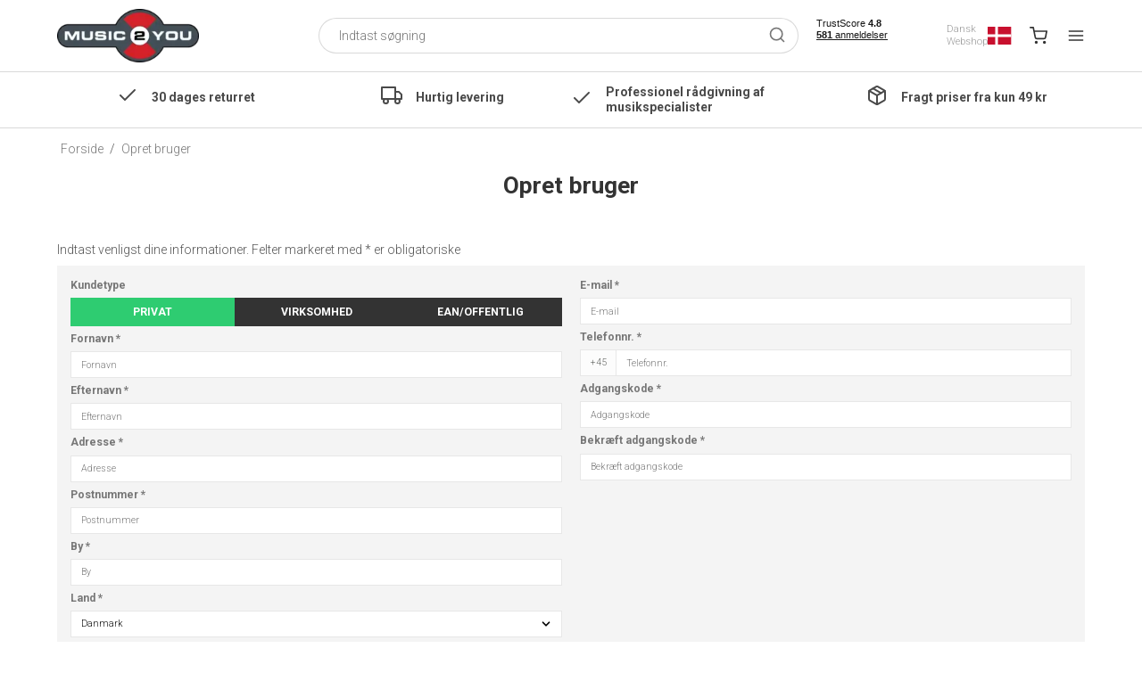

--- FILE ---
content_type: text/html; charset=ISO-8859-1
request_url: https://music2you.dk/opret-bruger/
body_size: 61237
content:
<!DOCTYPE html>
<!--[if lt IE 7 ]> <html class="ie6 ielt9 no-js" lang="da"> <![endif]-->
<!--[if IE 7 ]>    <html class="ie7 ielt9 no-js" lang="da"> <![endif]-->
<!--[if IE 8 ]>    <html class="ie8 ielt9 no-js" lang="da"> <![endif]-->
<!--[if IE 9 ]>    <html class="ie9 no-js" lang="da"> <![endif]-->
<!--[if (gt IE 9)|!(IE)]><!--> <html class="no-js" lang="da"> <!--<![endif]-->
<head prefix="og: http://ogp.me/ns#
              fb: http://ogp.me/ns/fb#
              ng: http://angularjs.org">
      
          
    <meta charset="windows-1252">
<title>Opret bruger - Music2you</title>
<meta name="viewport" content="width=device-width">
<meta name="generator" content="HostedShop">
<meta name="csrf_token" content="MTc2ODY4OTg2MWM1NTJmMTJjNTIzODY1YTNjZTE4ZDBmM2YyNTZiMDc1ZmU0M2FiZDRzMnpFQnVTUlpOenFuRUxOTlQ2cGxxYTNRTnBKRkVOSg==" />
<meta name="google-site-verification" content="aK-tiF2YEHC5NKTuHDUA0DLYUqVk_glNkIIMPCPpe8A" />
<meta name="robots" content="noindex,follow" />
<meta property="og:type" content="article" />
<meta property="og:url" content="https://music2you.dk/opret-bruger/" />

	<link rel="shortcut icon" href="/upload_dir/pics/M2Y-Favicon-48x48.png" type="image/x-icon" />

<!--[if lte IE 9]>
<script src="https://shop2421.sfstatic.io/upload_dir/templates/template007_1_copy_copy_copy_copy_copy_copy_copy_copy_copy/assets/js/ie.js"></script>
<link href="https://shop2421.sfstatic.io/upload_dir/templates/template007_1_copy_copy_copy_copy_copy_copy_copy_copy_copy/assets/css/ie.css" rel="stylesheet" type="text/css">
<link href="https://shop2421.sfstatic.io/upload_dir/templates/template007_1_copy_copy_copy_copy_copy_copy_copy_copy_copy/assets/css/template.ie.css" rel="stylesheet" type="text/css">
<![endif]-->
<!--<script src="https://ajax.googleapis.com/ajax/libs/jquery/3.3.1/jquery.min.js"></script>-->

<link rel="preconnect" href="https://shop2421.sfstatic.io" crossorigin>
<link rel="preconnect" href="https://fonts.gstatic.com/" crossorigin>

<link rel="stylesheet" href="https://shop2421.sfstatic.io/_design/common/libs/font-awesome/latest/css/font-awesome.min.css">
<link rel="alternate" type="application/rss+xml" title="Nyeste produkter" href="//music2you.dk/RSS/?type=products&amp;mode=1&amp;lang=DK&amp;site=1" >
<link rel="alternate" type="application/rss+xml" title="Tilbud" href="//music2you.dk/RSS/?type=products&amp;mode=2&amp;lang=DK&amp;site=1" >
<link href="https://shop2421.sfstatic.io/upload_dir/templates/template007_1_copy_copy_copy_copy_copy_copy_copy_copy_copy/assets/css/libs.css?v=20250923091958" rel="stylesheet" >
<link href="https://shop2421.sfstatic.io/upload_dir/templates/template007_1_copy_copy_copy_copy_copy_copy_copy_copy_copy/assets/css/template.css?v=20250923091958" rel="stylesheet" >
<link href="https://shop2421.sfstatic.io/upload_dir/templates/template007_1_copy_copy_copy_copy_copy_copy_copy_copy_copy/assets/css/theme.css?v=20250923091958" rel="stylesheet" >
<link href="https://shop2421.sfstatic.io/upload_dir/templates/template007_1_copy_copy_copy_copy_copy_copy_copy_copy_copy/assets/css/themeChanges.css?v=20250923091958" rel="stylesheet" >
<link href="https://shop2421.sfstatic.io/upload_dir/templates/template007_1_copy_copy_copy_copy_copy_copy_copy_copy_copy/assets/css/print.css?v=20250923091958" media="print" rel="stylesheet" >
<link href="https://shop2421.sfstatic.io/upload_dir/templates/template007_1_copy_copy_copy_copy_copy_copy_copy_copy_copy/modules/widgets/slick/assets/css/slick.min.css?v=20250923091958" rel="preload" as="style" onload="this.onload=null;this.rel=&#039;stylesheet&#039;" >
<link rel="stylesheet" href="https://shop2421.sfstatic.io/upload_dir/templates/template007_1_copy_copy_copy_copy_copy_copy_copy_copy_copy/modules/widgets/customertypeinput/include/customertypeinput.css?v=20250923091958" >

<script type="text/javascript">
window.platform = window.platform || {};(function (q) {var topics = {}, subUid = -1;q.subscribe = function(topic, func) {if (!topics[topic]) {topics[topic] = [];}var token = (++subUid).toString();topics[topic].push({token: token,func: func});return token;};q.publish = function(topic, args) {if (!topics[topic]) {return false;}setTimeout(function() {var subscribers = topics[topic],len = subscribers ? subscribers.length : 0;while (len--) {subscribers[len].func(topic, args);}}, 0);return true;};q.unsubscribe = function(token) {for (var m in topics) {if (topics[m]) {for (var i = 0, j = topics[m].length; i < j; i++) {if (topics[m][i].token === token) {topics[m].splice(i, 1);return token;}}}}return false;};})(window.platform);
</script>







        
            <script async src="https://www.googletagmanager.com/gtag/js?id=G-2S3R09JCKS" id="google-analytics" ></script>

        


<script>
    
        window.dataLayer = window.dataLayer || [];
        function gtag(){dataLayer.push(arguments);}
        gtag('js', new Date());

        var gtagConfigs = {
            'anonymize_ip': true
        };

        if (sessionStorage.getItem('referrer') !== null) {
            gtagConfigs['page_referrer'] = sessionStorage.getItem('referrer');
            sessionStorage.removeItem('referrer');
        }
    

    
    


            gtag('config', 'G-2S3R09JCKS', gtagConfigs);
    
        
                
        </script>
    
        
        <script id="google-tagmanager" >
        (function(w,d,s,l,i){w[l]=w[l]||[];w[l].push({'gtm.start':
            new Date().getTime(),event:'gtm.js'});var f=d.getElementsByTagName(s)[0],
            j=d.createElement(s),dl=l!='dataLayer'?'&l='+l:'';j.async=true;j.src=
            '//www.googletagmanager.com/gtm.js?id='+i+dl;f.parentNode.insertBefore(j,f);
        })(window,document,'script','dataLayer','GTM-NTT8ZVX');</script>
<script id="CookieConsent" src="https://policy.app.cookieinformation.com/uc.js" type="text/javascript" data-gcm-version="2.0"></script>

<script>
  window.dataLayer = window.dataLayer || [];
  function gtag() { dataLayer.push(arguments); }

  gtag('consent', 'default', {
    'ad_storage': 'denied',
    'ad_user_data': 'denied',
    'ad_personalization': 'denied',
    'analytics_storage': 'denied',
    'wait_for_update': 500
  });

  gtag('set', 'ads_data_redaction', true);
  gtag('set', 'url_passthrough', true);

  gtag('js', new Date());
  gtag('config', 'AW-963241128');

</script>

<script async src="https://www.googletagmanager.com/gtag/js?id=AW-963241128"></script>


<!-- TrustBox script -->
<script type="text/javascript" src="//widget.trustpilot.com/bootstrap/v5/tp.widget.bootstrap.min.js" async></script>
<!-- End TrustBox script -->

<!-- Google Search Console -->
<meta name="google-site-verification" content="tmoC6B-C4koQ9iSmM89OCX58gvofYH97xCRO7QBdYzk" />

<!-- Hello Retail script -->
<script type="text/javascript">
(function() {
  var aws = document.createElement('script');
    aws.type = 'text/javascript';

  if (typeof(aws.async) != "undefined"){
    aws.async = true;
  }

  aws.src = (window.location.protocol == 'https:' ? 'https://d1pna5l3xsntoj.cloudfront.net' : 'http://cdn.addwish.com') +
    '/scripts/company/awAddGift.js#5c52fd18-8f51-4858-86f2-bb6d4308d9b5';
  var s = document.getElementsByTagName('script')[0];
  s.parentNode.insertBefore(aws, s);
})();
</script>
<!-- End Hello Retail script -->

<meta name="facebook-domain-verification" content="ombrjqsrk91k25ujwlkiyq9j8uzerv" />



<style type="text/css">/*
.modules.productlist .m-productlist-list {
    min-height: 100vh;;
}

.modules.productlist .ng-hide-animate {
    display: none;
}
*/

.modules.productlist {
   min-height: 100vh;
}
[data-ng-controller="productlist-ctrl"] > [data-ng-hide="loaded"] {
    display: none;
}</style>

<script>var qs = "pa-partnerid";
var sessionKey = "partnerid";
var qs2 = "pacid";
var sessionKey2 = "pacid";
var partnerid = getParameterByName(qs);
var pacidid = getParameterByName(qs2);
var expiry = 40;
if (partnerid !== null) {
    document.cookie = generateCookie(partnerid, sessionKey);
}
if (pacidid !== null) {
    document.cookie = generateCookie(pacidid, sessionKey2);
}
function generateCookie(value, sessionKeyInfo ) {
    var expires = new Date(new Date() * 1 + expiry * 864e+5).toUTCString();
    return sessionKeyInfo + "=" + value + "; expires=" + expires + "; path=/";
}
function getParameterByName(name, url) {
    if (!url) url = window.location.href;
    name = name.replace(/[\[\]]/g, '\$&');
    var regex = new RegExp('[?&]' + name + '(=([^&#]*)|&|#|$)'),
        results = regex.exec(url);
    if (!results) return null;
    if (!results[2]) return '';
    return decodeURIComponent(results[2].replace(/\+/g, ' '));
}</script>
</head>
    <body id="ng-app" data-ng-app="platform-app" data-ng-strict-di class="type-usercreate page0 " itemscope itemtype="http://schema.org/WebPage">
        <!--Start of Tawk.to Script-->
<script type="text/javascript">
var Tawk_API=Tawk_API||{}, Tawk_LoadStart=new Date();
(function(){
var s1=document.createElement("script"),s0=document.getElementsByTagName("script")[0];
s1.async=true;
s1.src='https://embed.tawk.to/5e8b0a4f69e9320caac0af2d/1ibc1ugsb';
s1.charset='UTF-8';
s1.setAttribute('crossorigin','*');
s0.parentNode.insertBefore(s1,s0);
})();
</script>

<style>
    /* Stil for knappen i bunden */
    .chat-button {
        position: fixed;
        bottom: 20px;
        right: 20px;
        background-color: #E0E0E0;
        color: #000;
        padding: 10px 20px;
        border-radius: 25px;
        text-align: center;
        font-size: 16px;
        font-weight: bold;
        text-decoration: none;
        cursor: pointer;
        z-index: 1000;
        display: none; /* Start som skjult */
        align-items: center;
        box-shadow: 0px 4px 8px rgba(0, 0, 0, 0.2);
        transition: all 0.3s ease;
    }

    .chat-button:hover {
        background-color: #D3D3D3;
    }

    .chat-button .icon {
        margin-right: 8px;
        font-size: 20px;
    }

    /* Stil for badge */
    .chat-button .badge {
        position: absolute;
        top: -5px;
        right: -5px;
        background-color: #FF0000;
        color: white;
        font-size: 12px;
        font-weight: bold;
        border-radius: 50%;
        width: 18px;
        height: 18px;
        display: none;
        align-items: center;
        justify-content: center;
        z-index: 2000; /* For at sikre den ligger &oslash;verst */
    }

    /* Mindre knap og badge p&aring; mobilvisning */
    @media (max-width: 600px) {
        .chat-button {
            padding: 8px 16px;
            font-size: 14px;
            border-radius: 20px;
        }
        .chat-button .icon {
            font-size: 18px;
        }
        .chat-button .badge {
            top: -4px;
            right: -4px;
            width: 16px;
            height: 16px;
            font-size: 10px; /* Mindre badge til mobil */
        }
    }
</style>

<a href="javascript:void(Tawk_API.toggle())" class="chat-button" id="customChatButton">
    <span class="icon">&#128172;</span>
    <span>Brug for hj&aelig;lp? &#128513;&#128075;</span>
    <span class="badge" id="messageBadge">1</span>
</a>

<script>
    // Funktioner til at vise og skjule chatknappen og badge
    function hideCustomChatButton() {
        document.getElementById('customChatButton').style.display = 'none';
    }

    function showCustomChatButton() {
        document.getElementById('customChatButton').style.display = 'flex';
    }

    function showMessageBadge() {
        document.getElementById('messageBadge').style.display = 'flex';
    }

    function hideMessageBadge() {
        document.getElementById('messageBadge').style.display = 'none';
    }

    // Tjek chatstatus og kontroller visning af knappen og badge ved sideindl&aelig;sning
    function checkChatStatusOnLoad() {
        const wasChatOpen = sessionStorage.getItem('wasChatOpen') === 'true';
        if (wasChatOpen) {
            hideCustomChatButton();
            hideMessageBadge();
        } else {
            showCustomChatButton();
        }
    }

    // Initialiser Tawk API callbacks og badge-visning
    var tawkRetries = 0;
    function initializeTawkListeners() {
        if (typeof Tawk_API !== 'undefined') {
            
            Tawk_API.onLoad = function() {
                if (Tawk_API.isChatMaximized()) {
                    hideCustomChatButton();
                    hideMessageBadge();
                    sessionStorage.setItem('wasChatOpen', 'true');
                } else {
                    showCustomChatButton();
                    sessionStorage.setItem('wasChatOpen', 'false');
                }
            };

            Tawk_API.onChatMaximized = function() {
                hideCustomChatButton();
                hideMessageBadge();
                sessionStorage.setItem('wasChatOpen', 'true');
            };

            Tawk_API.onChatMinimized = function() {
                showCustomChatButton();
                sessionStorage.setItem('wasChatOpen', 'false');
            };

            Tawk_API.onChatMessageAgent = function(message) {
                if (Tawk_API.isChatMinimized()) {
                    showMessageBadge(); // Vis badge kun hvis chatten er minimeret
                }
            };
        } else if (tawkRetries < 20) { // for at undg&aring; potentielt uendeligt loop
            setTimeout(initializeTawkListeners, 100);
            tawkRetries++;
        }
    }

    // Skjul knappen og badge ved start og initialiser Tawk API
    window.addEventListener('load', function() {
        /*
        hideCustomChatButton(); // Skjul knappen ved f&oslash;rste indl&aelig;sning
        hideMessageBadge(); // Skjul badgen ved f&oslash;rste indl&aelig;sning
        ** TT: Begge er allerde skjult gennem CSS
        */
        initializeTawkListeners();
    });
</script>


<!--End of Tawk.to Script-->
        <input type="checkbox" id="toggleSidebar" hidden />
        <div id="site-wrapper">

                        <aside id="site-sidebar">
    <label class="sidebar-close" for="toggleSidebar">
            <svg xmlns="http://www.w3.org/2000/svg" width="24" height="24" viewBox="0 0 24 24" fill="none" stroke="currentColor" stroke-width="2" stroke-linecap="round" stroke-linejoin="round" class="feather feather-x"><line x1="18" y1="6" x2="6" y2="18"></line><line x1="6" y1="6" x2="18" y2="18"></line></svg>
    </label>

    <div class="title productmenu-title">
        Kategorier
    </div>
        
        
        
    
    
    
                                                              <ul class="menu productmenu menu-vertical">
                                
                                        <li class="has-dropdown topitem">
                          <a href="/webshop/1139-instrumenter/" class="" aria-haspopup="true" title="Instrumenter">

                                    
                                

                              Instrumenter
                                                                <span class="item-arrow">
                                          <svg xmlns="http://www.w3.org/2000/svg" width="24" height="24" viewBox="0 0 24 24" fill="none" stroke="currentColor" stroke-width="2" stroke-linecap="round" stroke-linejoin="round" class="feather feather-chevron-down"><polyline points="6 9 12 15 18 9"></polyline></svg>
                                  </span>
                                                        </a>
                                                        
                                                              <ul class="menu">
                                
                                        <li class="has-dropdown ">
                          <a href="/webshop/5-guitar/" class="" aria-haspopup="true" title="Guitar">

                                                                <figure class="category-item-image">
                                    
                                                                                                                                         
                                <img class="responsive lazyload" alt="" data-src="https://shop2421.sfstatic.io/upload_dir/shop/category/_thumbs/Guitar-Katagori.w35.h35.backdrop.jpg" src="[data-uri]" ><!--[if lt IE 9 ]><img class="responsive" alt="" src="https://shop2421.sfstatic.io/upload_dir/shop/category/_thumbs/Guitar-Katagori.w35.h35.backdrop.jpg" ><![endif]-->
                                </figure>
                                    
                                

                              Guitar
                                                                <span class="item-arrow">
                                          <svg xmlns="http://www.w3.org/2000/svg" width="24" height="24" viewBox="0 0 24 24" fill="none" stroke="currentColor" stroke-width="2" stroke-linecap="round" stroke-linejoin="round" class="feather feather-chevron-down"><polyline points="6 9 12 15 18 9"></polyline></svg>
                                  </span>
                                                        </a>
                                                        
                                                              <ul class="menu">
                                
                                        <li class=" ">
                          <a href="/webshop/25-el-guitar/" class="" aria-haspopup="true" title="El guitar">

                                    
                                

                              El guitar
                                                        </a>
                                                </li>
                                
                                        <li class=" ">
                          <a href="/webshop/27-western-guitar/" class="" aria-haspopup="true" title="Western guitar">

                                    
                                

                              Western guitar
                                                        </a>
                                                </li>
                                
                                        <li class=" ">
                          <a href="/webshop/28-spansk-guitar/" class="" aria-haspopup="true" title="Spansk guitar">

                                    
                                

                              Spansk guitar
                                                        </a>
                                                </li>
                                
                                        <li class=" ">
                          <a href="/webshop/41-el-guitar-forstaerker/" class="" aria-haspopup="true" title="El guitar forst&aelig;rker">

                                    
                                

                              El guitar forst&aelig;rker
                                                        </a>
                                                </li>
                                
                                        <li class=" ">
                          <a href="/webshop/42-akustisk-forstaerker/" class="" aria-haspopup="true" title="Akustisk forst&aelig;rker">

                                    
                                

                              Akustisk forst&aelig;rker
                                                        </a>
                                                </li>
                                
                                        <li class=" ">
                          <a href="/webshop/31-guitareffekter-og-tilbehoer/" class="" aria-haspopup="true" title="Guitareffekter og tilbeh&oslash;r">

                                    
                                

                              Guitareffekter og tilbeh&oslash;r
                                                        </a>
                                                </li>
                                
                                        <li class="has-dropdown ">
                          <a href="/webshop/36-guitarstrenge/" class="" aria-haspopup="true" title="Guitarstrenge">

                                    
                                

                              Guitarstrenge
                                                                <span class="item-arrow">
                                          <svg xmlns="http://www.w3.org/2000/svg" width="24" height="24" viewBox="0 0 24 24" fill="none" stroke="currentColor" stroke-width="2" stroke-linecap="round" stroke-linejoin="round" class="feather feather-chevron-down"><polyline points="6 9 12 15 18 9"></polyline></svg>
                                  </span>
                                                        </a>
                                                </li>
                                
                                        <li class="has-dropdown ">
                          <a href="/webshop/88-tilbehoer/" class="" aria-haspopup="true" title="Tilbeh&oslash;r">

                                    
                                

                              Tilbeh&oslash;r
                                                                <span class="item-arrow">
                                          <svg xmlns="http://www.w3.org/2000/svg" width="24" height="24" viewBox="0 0 24 24" fill="none" stroke="currentColor" stroke-width="2" stroke-linecap="round" stroke-linejoin="round" class="feather feather-chevron-down"><polyline points="6 9 12 15 18 9"></polyline></svg>
                                  </span>
                                                        </a>
                                                </li>
                                          

              
          </ul>
                
                                                </li>
                                
                                        <li class="has-dropdown ">
                          <a href="/webshop/6-bas/" class="" aria-haspopup="true" title="Bas">

                                                                <figure class="category-item-image">
                                    
                                                                                                                                         
                                <img class="responsive lazyload" alt="" data-src="https://shop2421.sfstatic.io/upload_dir/shop/category/_thumbs/Bas-Katagori.w35.h35.backdrop.jpg" src="[data-uri]" ><!--[if lt IE 9 ]><img class="responsive" alt="" src="https://shop2421.sfstatic.io/upload_dir/shop/category/_thumbs/Bas-Katagori.w35.h35.backdrop.jpg" ><![endif]-->
                                </figure>
                                    
                                

                              Bas
                                                                <span class="item-arrow">
                                          <svg xmlns="http://www.w3.org/2000/svg" width="24" height="24" viewBox="0 0 24 24" fill="none" stroke="currentColor" stroke-width="2" stroke-linecap="round" stroke-linejoin="round" class="feather feather-chevron-down"><polyline points="6 9 12 15 18 9"></polyline></svg>
                                  </span>
                                                        </a>
                                                        
                                                              <ul class="menu">
                                
                                        <li class=" ">
                          <a href="/webshop/106-el-bas/" class="" aria-haspopup="true" title="El bas">

                                    
                                

                              El bas
                                                        </a>
                                                </li>
                                
                                        <li class=" ">
                          <a href="/webshop/107-akustisk-bas/" class="" aria-haspopup="true" title="Akustisk bas">

                                    
                                

                              Akustisk bas
                                                        </a>
                                                </li>
                                
                                        <li class=" ">
                          <a href="/webshop/113-basforstaerker/" class="" aria-haspopup="true" title="Basforst&aelig;rker">

                                    
                                

                              Basforst&aelig;rker
                                                        </a>
                                                </li>
                                
                                        <li class=" ">
                          <a href="/webshop/138-baseffekter/" class="" aria-haspopup="true" title="Baseffekter og tilbeh&oslash;r">

                                    
                                

                              Baseffekter og tilbeh&oslash;r
                                                        </a>
                                                </li>
                                
                                        <li class=" ">
                          <a href="/webshop/452-basstrenge/" class="" aria-haspopup="true" title="Basstrenge">

                                    
                                

                              Basstrenge
                                                        </a>
                                                </li>
                                
                                        <li class="has-dropdown ">
                          <a href="/webshop/139-tilbehoer/" class="" aria-haspopup="true" title="Tilbeh&oslash;r">

                                    
                                

                              Tilbeh&oslash;r
                                                                <span class="item-arrow">
                                          <svg xmlns="http://www.w3.org/2000/svg" width="24" height="24" viewBox="0 0 24 24" fill="none" stroke="currentColor" stroke-width="2" stroke-linecap="round" stroke-linejoin="round" class="feather feather-chevron-down"><polyline points="6 9 12 15 18 9"></polyline></svg>
                                  </span>
                                                        </a>
                                                </li>
                                          

              
          </ul>
                
                                                </li>
                                
                                        <li class="has-dropdown ">
                          <a href="/webshop/373-ukulele/" class="" aria-haspopup="true" title="Ukulele">

                                                                <figure class="category-item-image">
                                    
                                                                                                                                         
                                <img class="responsive lazyload" alt="" data-src="https://shop2421.sfstatic.io/upload_dir/shop/category/_thumbs/Ukulele-katagori.w35.h35.backdrop.png" src="[data-uri]" ><!--[if lt IE 9 ]><img class="responsive" alt="" src="https://shop2421.sfstatic.io/upload_dir/shop/category/_thumbs/Ukulele-katagori.w35.h35.backdrop.png" ><![endif]-->
                                </figure>
                                    
                                

                              Ukulele
                                                                <span class="item-arrow">
                                          <svg xmlns="http://www.w3.org/2000/svg" width="24" height="24" viewBox="0 0 24 24" fill="none" stroke="currentColor" stroke-width="2" stroke-linecap="round" stroke-linejoin="round" class="feather feather-chevron-down"><polyline points="6 9 12 15 18 9"></polyline></svg>
                                  </span>
                                                        </a>
                                                        
                                                              <ul class="menu">
                                
                                        <li class=" ">
                          <a href="/webshop/1101-sopran-ukuleler/" class="" aria-haspopup="true" title="Sopran Ukuleler">

                                    
                                

                              Sopran Ukuleler
                                                        </a>
                                                </li>
                                
                                        <li class=" ">
                          <a href="/webshop/1102-concert-ukuleler/" class="" aria-haspopup="true" title="Concert Ukuleler">

                                    
                                

                              Concert Ukuleler
                                                        </a>
                                                </li>
                                
                                        <li class=" ">
                          <a href="/webshop/1103-tenor-ukuleler/" class="" aria-haspopup="true" title="Tenor Ukuleler">

                                    
                                

                              Tenor Ukuleler
                                                        </a>
                                                </li>
                                
                                        <li class=" ">
                          <a href="/webshop/1104-venstrehaands-ukuleler/" class="" aria-haspopup="true" title="Venstreh&aring;nds Ukuleler">

                                    
                                

                              Venstreh&aring;nds Ukuleler
                                                        </a>
                                                </li>
                                
                                        <li class=" ">
                          <a href="/webshop/1152-bas-ukuleler/" class="" aria-haspopup="true" title="Bas Ukuleler">

                                    
                                

                              Bas Ukuleler
                                                        </a>
                                                </li>
                                
                                        <li class=" ">
                          <a href="/webshop/1105-guitarlele/" class="" aria-haspopup="true" title="Guitarlele">

                                    
                                

                              Guitarlele
                                                        </a>
                                                </li>
                                
                                        <li class=" ">
                          <a href="/webshop/879-ukulele-tilbehoer/" class="" aria-haspopup="true" title="Ukulele tilbeh&oslash;r">

                                    
                                

                              Ukulele tilbeh&oslash;r
                                                        </a>
                                                </li>
                                
                                        <li class=" ">
                          <a href="/webshop/889-ukulelestrenge/" class="" aria-haspopup="true" title="Ukulelestrenge">

                                    
                                

                              Ukulelestrenge
                                                        </a>
                                                </li>
                                          

              
          </ul>
                
                                                </li>
                                
                                        <li class="has-dropdown ">
                          <a href="/webshop/1071-strenge/" class="" aria-haspopup="true" title="Strenge">

                                                                <figure class="category-item-image">
                                    
                                                                                                                                         
                                <img class="responsive lazyload" alt="" data-src="https://shop2421.sfstatic.io/upload_dir/shop/category/_thumbs/Strenge-katagori.w35.h35.backdrop.png" src="[data-uri]" ><!--[if lt IE 9 ]><img class="responsive" alt="" src="https://shop2421.sfstatic.io/upload_dir/shop/category/_thumbs/Strenge-katagori.w35.h35.backdrop.png" ><![endif]-->
                                </figure>
                                    
                                

                              Strenge
                                                                <span class="item-arrow">
                                          <svg xmlns="http://www.w3.org/2000/svg" width="24" height="24" viewBox="0 0 24 24" fill="none" stroke="currentColor" stroke-width="2" stroke-linecap="round" stroke-linejoin="round" class="feather feather-chevron-down"><polyline points="6 9 12 15 18 9"></polyline></svg>
                                  </span>
                                                        </a>
                                                        
                                                              <ul class="menu">
                                
                                        <li class=" ">
                          <a href="/webshop/1072-el-guitar-strenge/" class="" aria-haspopup="true" title="El Guitar Strenge">

                                    
                                

                              El Guitar Strenge
                                                        </a>
                                                </li>
                                
                                        <li class=" ">
                          <a href="/webshop/1073-western-guitar-strenge/" class="" aria-haspopup="true" title="Western Guitar Strenge">

                                    
                                

                              Western Guitar Strenge
                                                        </a>
                                                </li>
                                
                                        <li class=" ">
                          <a href="/webshop/1074-spansk-guitar-strenge/" class="" aria-haspopup="true" title="Spansk Guitar Strenge">

                                    
                                

                              Spansk Guitar Strenge
                                                        </a>
                                                </li>
                                
                                        <li class=" ">
                          <a href="/webshop/1075-bas-strenge/" class="" aria-haspopup="true" title="Bas Strenge">

                                    
                                

                              Bas Strenge
                                                        </a>
                                                </li>
                                
                                        <li class=" ">
                          <a href="/webshop/1076-ukulele-strenge/" class="" aria-haspopup="true" title="Ukulele Strenge">

                                    
                                

                              Ukulele Strenge
                                                        </a>
                                                </li>
                                
                                        <li class=" ">
                          <a href="/webshop/1077-banjo-og-mandolin-strenge/" class="" aria-haspopup="true" title="Banjo og Mandolin Strenge">

                                    
                                

                              Banjo og Mandolin Strenge
                                                        </a>
                                                </li>
                                
                                        <li class=" ">
                          <a href="/webshop/1113-violin-strenge/" class="" aria-haspopup="true" title="Violin Strenge">

                                    
                                

                              Violin Strenge
                                                        </a>
                                                </li>
                                          

              
          </ul>
                
                                                </li>
                                
                                        <li class="has-dropdown ">
                          <a href="/webshop/13-tangenter/" class="" aria-haspopup="true" title="Tangenter">

                                                                <figure class="category-item-image">
                                    
                                                                                                                                         
                                <img class="responsive lazyload" alt="" data-src="https://shop2421.sfstatic.io/upload_dir/shop/category/_thumbs/roland-rp-301-rosentrae-1.w35.h35.backdrop.jpg" src="[data-uri]" ><!--[if lt IE 9 ]><img class="responsive" alt="" src="https://shop2421.sfstatic.io/upload_dir/shop/category/_thumbs/roland-rp-301-rosentrae-1.w35.h35.backdrop.jpg" ><![endif]-->
                                </figure>
                                    
                                

                              Tangenter
                                                                <span class="item-arrow">
                                          <svg xmlns="http://www.w3.org/2000/svg" width="24" height="24" viewBox="0 0 24 24" fill="none" stroke="currentColor" stroke-width="2" stroke-linecap="round" stroke-linejoin="round" class="feather feather-chevron-down"><polyline points="6 9 12 15 18 9"></polyline></svg>
                                  </span>
                                                        </a>
                                                        
                                                              <ul class="menu">
                                
                                        <li class=" ">
                          <a href="/webshop/157-elklaver/" class="" aria-haspopup="true" title="El Klaver">

                                    
                                

                              El Klaver
                                                        </a>
                                                </li>
                                
                                        <li class=" ">
                          <a href="/webshop/159-keyboard/" class="" aria-haspopup="true" title="Keyboard">

                                    
                                

                              Keyboard
                                                        </a>
                                                </li>
                                
                                        <li class=" ">
                          <a href="/webshop/1157-synthesizer/" class="" aria-haspopup="true" title="Synthesizer">

                                    
                                

                              Synthesizer
                                                        </a>
                                                </li>
                                
                                        <li class=" ">
                          <a href="/webshop/160-midi-keyboard/" class="" aria-haspopup="true" title="MIDI Keyboard">

                                    
                                

                              MIDI Keyboard
                                                        </a>
                                                </li>
                                
                                        <li class=" ">
                          <a href="/webshop/812-melodica/" class="" aria-haspopup="true" title="Melodica">

                                    
                                

                              Melodica
                                                        </a>
                                                </li>
                                
                                        <li class="has-dropdown ">
                          <a href="/webshop/161-tilbehoer/" class="" aria-haspopup="true" title="Tilbeh&oslash;r">

                                    
                                

                              Tilbeh&oslash;r
                                                                <span class="item-arrow">
                                          <svg xmlns="http://www.w3.org/2000/svg" width="24" height="24" viewBox="0 0 24 24" fill="none" stroke="currentColor" stroke-width="2" stroke-linecap="round" stroke-linejoin="round" class="feather feather-chevron-down"><polyline points="6 9 12 15 18 9"></polyline></svg>
                                  </span>
                                                        </a>
                                                </li>
                                          

              
          </ul>
                
                                                </li>
                                
                                        <li class="has-dropdown ">
                          <a href="/webshop/16-trommer/" class="" aria-haspopup="true" title="Trommer">

                                                                <figure class="category-item-image">
                                    
                                                                                                                                         
                                <img class="responsive lazyload" alt="" data-src="https://shop2421.sfstatic.io/upload_dir/shop/category/_thumbs/709763261613_1-1.w35.h35.backdrop.jpg" src="[data-uri]" ><!--[if lt IE 9 ]><img class="responsive" alt="" src="https://shop2421.sfstatic.io/upload_dir/shop/category/_thumbs/709763261613_1-1.w35.h35.backdrop.jpg" ><![endif]-->
                                </figure>
                                    
                                

                              Trommer
                                                                <span class="item-arrow">
                                          <svg xmlns="http://www.w3.org/2000/svg" width="24" height="24" viewBox="0 0 24 24" fill="none" stroke="currentColor" stroke-width="2" stroke-linecap="round" stroke-linejoin="round" class="feather feather-chevron-down"><polyline points="6 9 12 15 18 9"></polyline></svg>
                                  </span>
                                                        </a>
                                                        
                                                              <ul class="menu">
                                
                                        <li class=" ">
                          <a href="/webshop/180-el-trommesaet/" class="" aria-haspopup="true" title="El-trommes&aelig;t og Trommemaskiner">

                                    
                                

                              El-trommes&aelig;t og Trommemaskiner
                                                        </a>
                                                </li>
                                
                                        <li class=" ">
                          <a href="/webshop/1100-trommesaet/" class="" aria-haspopup="true" title="Akustiske Trommes&aelig;t">

                                    
                                

                              Akustiske Trommes&aelig;t
                                                        </a>
                                                </li>
                                
                                        <li class=" ">
                          <a href="/webshop/872-bornetrommesaet/" class="" aria-haspopup="true" title="Junior- og b&oslash;rnetrommer">

                                    
                                

                              Junior- og b&oslash;rnetrommer
                                                        </a>
                                                </li>
                                
                                        <li class=" ">
                          <a href="/webshop/1150-lilletrommer/" class="" aria-haspopup="true" title="Lilletrommer">

                                    
                                

                              Lilletrommer
                                                        </a>
                                                </li>
                                
                                        <li class=" ">
                          <a href="/webshop/1151-stadion-trommer/" class="" aria-haspopup="true" title="Stadion Trommer">

                                    
                                

                              Stadion Trommer
                                                        </a>
                                                </li>
                                
                                        <li class=" ">
                          <a href="/webshop/182-trommestikker/" class="" aria-haspopup="true" title="Trommestikker og k&oslash;ller">

                                    
                                

                              Trommestikker og k&oslash;ller
                                                        </a>
                                                </li>
                                
                                        <li class="has-dropdown ">
                          <a href="/webshop/183-hardware/" class="" aria-haspopup="true" title="Hardware">

                                    
                                

                              Hardware
                                                                <span class="item-arrow">
                                          <svg xmlns="http://www.w3.org/2000/svg" width="24" height="24" viewBox="0 0 24 24" fill="none" stroke="currentColor" stroke-width="2" stroke-linecap="round" stroke-linejoin="round" class="feather feather-chevron-down"><polyline points="6 9 12 15 18 9"></polyline></svg>
                                  </span>
                                                        </a>
                                                </li>
                                
                                        <li class=" ">
                          <a href="/webshop/195-tasker-og-hardcases/" class="" aria-haspopup="true" title="Tasker og hardcases">

                                    
                                

                              Tasker og hardcases
                                                        </a>
                                                </li>
                                
                                        <li class="has-dropdown ">
                          <a href="/webshop/185-trommeskind/" class="" aria-haspopup="true" title="Trommeskind">

                                    
                                

                              Trommeskind
                                                                <span class="item-arrow">
                                          <svg xmlns="http://www.w3.org/2000/svg" width="24" height="24" viewBox="0 0 24 24" fill="none" stroke="currentColor" stroke-width="2" stroke-linecap="round" stroke-linejoin="round" class="feather feather-chevron-down"><polyline points="6 9 12 15 18 9"></polyline></svg>
                                  </span>
                                                        </a>
                                                </li>
                                
                                        <li class=" ">
                          <a href="/webshop/243-daemperringe--daempepads/" class="" aria-haspopup="true" title="D&aelig;mperringe / D&aelig;mpepads">

                                    
                                

                              D&aelig;mperringe / D&aelig;mpepads
                                                        </a>
                                                </li>
                                
                                        <li class=" ">
                          <a href="/webshop/245-diverse/" class="" aria-haspopup="true" title="Diverse">

                                    
                                

                              Diverse
                                                        </a>
                                                </li>
                                
                                        <li class=" ">
                          <a href="/webshop/513-baekkener/" class="" aria-haspopup="true" title="B&aelig;kkener">

                                    
                                

                              B&aelig;kkener
                                                        </a>
                                                </li>
                                
                                        <li class=" ">
                          <a href="/webshop/196-oevepads--trommepads/" class="" aria-haspopup="true" title="&Oslash;vepads / Trommepads">

                                    
                                

                              &Oslash;vepads / Trommepads
                                                        </a>
                                                </li>
                                          

              
          </ul>
                
                                                </li>
                                
                                        <li class="has-dropdown ">
                          <a href="/webshop/154-percussion-og-slagtoej/" class="" aria-haspopup="true" title="Percussion og Slagt&oslash;j">

                                                                <figure class="category-item-image">
                                    
                                                                                                                                         
                                <img class="responsive lazyload" alt="" data-src="https://shop2421.sfstatic.io/upload_dir/shop/category/_thumbs/AM2000_1.w35.h35.backdrop.jpg" src="[data-uri]" ><!--[if lt IE 9 ]><img class="responsive" alt="" src="https://shop2421.sfstatic.io/upload_dir/shop/category/_thumbs/AM2000_1.w35.h35.backdrop.jpg" ><![endif]-->
                                </figure>
                                    
                                

                              Percussion og Slagt&oslash;j
                                                                <span class="item-arrow">
                                          <svg xmlns="http://www.w3.org/2000/svg" width="24" height="24" viewBox="0 0 24 24" fill="none" stroke="currentColor" stroke-width="2" stroke-linecap="round" stroke-linejoin="round" class="feather feather-chevron-down"><polyline points="6 9 12 15 18 9"></polyline></svg>
                                  </span>
                                                        </a>
                                                        
                                                              <ul class="menu">
                                
                                        <li class=" ">
                          <a href="/webshop/960-stomp-boxes/" class="" aria-haspopup="true" title="Stomp Boxes">

                                    
                                

                              Stomp Boxes
                                                        </a>
                                                </li>
                                
                                        <li class=" ">
                          <a href="/webshop/247-haandtrommer/" class="" aria-haspopup="true" title="H&aring;ndtrommer">

                                    
                                

                              H&aring;ndtrommer
                                                        </a>
                                                </li>
                                
                                        <li class=" ">
                          <a href="/webshop/248-djember/" class="" aria-haspopup="true" title="Djember">

                                    
                                

                              Djember
                                                        </a>
                                                </li>
                                
                                        <li class="has-dropdown ">
                          <a href="/webshop/249-cajons/" class="" aria-haspopup="true" title="Cajons">

                                    
                                

                              Cajons
                                                                <span class="item-arrow">
                                          <svg xmlns="http://www.w3.org/2000/svg" width="24" height="24" viewBox="0 0 24 24" fill="none" stroke="currentColor" stroke-width="2" stroke-linecap="round" stroke-linejoin="round" class="feather feather-chevron-down"><polyline points="6 9 12 15 18 9"></polyline></svg>
                                  </span>
                                                        </a>
                                                </li>
                                
                                        <li class=" ">
                          <a href="/webshop/250-bongos/" class="" aria-haspopup="true" title="Bongos">

                                    
                                

                              Bongos
                                                        </a>
                                                </li>
                                
                                        <li class=" ">
                          <a href="/webshop/895-conga/" class="" aria-haspopup="true" title="Conga">

                                    
                                

                              Conga
                                                        </a>
                                                </li>
                                
                                        <li class=" ">
                          <a href="/webshop/252-haandpercussion/" class="" aria-haspopup="true" title="H&aring;ndpercussion">

                                    
                                

                              H&aring;ndpercussion
                                                        </a>
                                                </li>
                                
                                        <li class=" ">
                          <a href="/webshop/253-tamburiner/" class="" aria-haspopup="true" title="Tamburiner">

                                    
                                

                              Tamburiner
                                                        </a>
                                                </li>
                                
                                        <li class=" ">
                          <a href="/webshop/255-klokkespil-og-xylofoner/" class="" aria-haspopup="true" title="Klokkespil og Xylofoner">

                                    
                                

                              Klokkespil og Xylofoner
                                                        </a>
                                                </li>
                                
                                        <li class=" ">
                          <a href="/webshop/254-mund-percussion/" class="" aria-haspopup="true" title="Mund-percussion">

                                    
                                

                              Mund-percussion
                                                        </a>
                                                </li>
                                
                                        <li class=" ">
                          <a href="/webshop/257-mest-til-boern/" class="" aria-haspopup="true" title="Mest til b&oslash;rn">

                                    
                                

                              Mest til b&oslash;rn
                                                        </a>
                                                </li>
                                
                                        <li class=" ">
                          <a href="/webshop/1097-kalimba/" class="" aria-haspopup="true" title="Kalimba">

                                    
                                

                              Kalimba
                                                        </a>
                                                </li>
                                
                                        <li class=" ">
                          <a href="/webshop/256-tilbehoer/" class="" aria-haspopup="true" title="Tilbeh&oslash;r">

                                    
                                

                              Tilbeh&oslash;r
                                                        </a>
                                                </li>
                                          

              
          </ul>
                
                                                </li>
                                
                                        <li class="has-dropdown ">
                          <a href="/webshop/17-stryg-og-blaes/" class="" aria-haspopup="true" title="Stryg og Bl&aelig;s">

                                                                <figure class="category-item-image">
                                    
                                                                                                                                         
                                <img class="responsive lazyload" alt="" data-src="https://shop2421.sfstatic.io/upload_dir/shop/category/_thumbs/Stryg-og-Blaes.w35.h35.backdrop.jpg" src="[data-uri]" ><!--[if lt IE 9 ]><img class="responsive" alt="" src="https://shop2421.sfstatic.io/upload_dir/shop/category/_thumbs/Stryg-og-Blaes.w35.h35.backdrop.jpg" ><![endif]-->
                                </figure>
                                    
                                

                              Stryg og Bl&aelig;s
                                                                <span class="item-arrow">
                                          <svg xmlns="http://www.w3.org/2000/svg" width="24" height="24" viewBox="0 0 24 24" fill="none" stroke="currentColor" stroke-width="2" stroke-linecap="round" stroke-linejoin="round" class="feather feather-chevron-down"><polyline points="6 9 12 15 18 9"></polyline></svg>
                                  </span>
                                                        </a>
                                                        
                                                              <ul class="menu">
                                
                                        <li class=" ">
                          <a href="/webshop/614-floejter/" class="" aria-haspopup="true" title="Fl&oslash;jter">

                                    
                                

                              Fl&oslash;jter
                                                        </a>
                                                </li>
                                
                                        <li class="has-dropdown ">
                          <a href="/webshop/492-mundharmonika/" class="" aria-haspopup="true" title="Mundharmonika">

                                    
                                

                              Mundharmonika
                                                                <span class="item-arrow">
                                          <svg xmlns="http://www.w3.org/2000/svg" width="24" height="24" viewBox="0 0 24 24" fill="none" stroke="currentColor" stroke-width="2" stroke-linecap="round" stroke-linejoin="round" class="feather feather-chevron-down"><polyline points="6 9 12 15 18 9"></polyline></svg>
                                  </span>
                                                        </a>
                                                </li>
                                
                                        <li class=" ">
                          <a href="/webshop/811-kazoos/" class="" aria-haspopup="true" title="Kazoos">

                                    
                                

                              Kazoos
                                                        </a>
                                                </li>
                                
                                        <li class=" ">
                          <a href="/webshop/494-violiner/" class="" aria-haspopup="true" title="Violiner">

                                    
                                

                              Violiner
                                                        </a>
                                                </li>
                                
                                        <li class=" ">
                          <a href="/webshop/495-tilbehoer-til-stryger/" class="" aria-haspopup="true" title="Tilbeh&oslash;r til stryger">

                                    
                                

                              Tilbeh&oslash;r til stryger
                                                        </a>
                                                </li>
                                
                                        <li class=" ">
                          <a href="/webshop/894-tilbehoer-til-blaes/" class="" aria-haspopup="true" title="Tilbeh&oslash;r til bl&aelig;s">

                                    
                                

                              Tilbeh&oslash;r til bl&aelig;s
                                                        </a>
                                                </li>
                                          

              
          </ul>
                
                                                </li>
                                
                                        <li class="has-dropdown ">
                          <a href="/webshop/1141-mandolin/" class="" aria-haspopup="true" title="Mandolin">

                                                                <figure class="category-item-image">
                                    
                                                                                                                                         
                                <img class="responsive lazyload" alt="" data-src="https://shop2421.sfstatic.io/upload_dir/pics/_thumbs/M510E-BS-Mandolin.w35.h35.backdrop.png" src="[data-uri]" ><!--[if lt IE 9 ]><img class="responsive" alt="" src="https://shop2421.sfstatic.io/upload_dir/pics/_thumbs/M510E-BS-Mandolin.w35.h35.backdrop.png" ><![endif]-->
                                </figure>
                                    
                                

                              Mandolin
                                                                <span class="item-arrow">
                                          <svg xmlns="http://www.w3.org/2000/svg" width="24" height="24" viewBox="0 0 24 24" fill="none" stroke="currentColor" stroke-width="2" stroke-linecap="round" stroke-linejoin="round" class="feather feather-chevron-down"><polyline points="6 9 12 15 18 9"></polyline></svg>
                                  </span>
                                                        </a>
                                                        
                                                              <ul class="menu">
                                
                                        <li class=" ">
                          <a href="/webshop/1116-mandolin-tilbehor/" class="" aria-haspopup="true" title="Mandolin tilbeh&oslash;r">

                                    
                                

                              Mandolin tilbeh&oslash;r
                                                        </a>
                                                </li>
                                          

              
          </ul>
                
                                                </li>
                                
                                        <li class="has-dropdown ">
                          <a href="/webshop/1147-banjo/" class="" aria-haspopup="true" title="Banjo">

                                                                <figure class="category-item-image">
                                    
                                                                                                                                         
                                <img class="responsive lazyload" alt="" data-src="https://shop2421.sfstatic.io/upload_dir/pics/_thumbs/Banjo.w35.h35.backdrop.jpg" src="[data-uri]" ><!--[if lt IE 9 ]><img class="responsive" alt="" src="https://shop2421.sfstatic.io/upload_dir/pics/_thumbs/Banjo.w35.h35.backdrop.jpg" ><![endif]-->
                                </figure>
                                    
                                

                              Banjo
                                                                <span class="item-arrow">
                                          <svg xmlns="http://www.w3.org/2000/svg" width="24" height="24" viewBox="0 0 24 24" fill="none" stroke="currentColor" stroke-width="2" stroke-linecap="round" stroke-linejoin="round" class="feather feather-chevron-down"><polyline points="6 9 12 15 18 9"></polyline></svg>
                                  </span>
                                                        </a>
                                                        
                                                              <ul class="menu">
                                
                                        <li class=" ">
                          <a href="/webshop/1148-banjo-tilbehoer/" class="" aria-haspopup="true" title="Banjo tilbeh&oslash;r">

                                    
                                

                              Banjo tilbeh&oslash;r
                                                        </a>
                                                </li>
                                          

              
          </ul>
                
                                                </li>
                                
                                        <li class="has-dropdown ">
                          <a href="/webshop/1007-noder/" class="" aria-haspopup="true" title="Noder">

                                                                <figure class="category-item-image">
                                    
                                                                                                                                         
                                <img class="responsive lazyload" alt="" data-src="https://shop2421.sfstatic.io/upload_dir/shop/category/_thumbs/Musik-omkring-os-1.w35.h35.backdrop.jpg" src="[data-uri]" ><!--[if lt IE 9 ]><img class="responsive" alt="" src="https://shop2421.sfstatic.io/upload_dir/shop/category/_thumbs/Musik-omkring-os-1.w35.h35.backdrop.jpg" ><![endif]-->
                                </figure>
                                    
                                

                              Noder
                                                                <span class="item-arrow">
                                          <svg xmlns="http://www.w3.org/2000/svg" width="24" height="24" viewBox="0 0 24 24" fill="none" stroke="currentColor" stroke-width="2" stroke-linecap="round" stroke-linejoin="round" class="feather feather-chevron-down"><polyline points="6 9 12 15 18 9"></polyline></svg>
                                  </span>
                                                        </a>
                                                        
                                                              <ul class="menu">
                                
                                        <li class=" ">
                          <a href="/webshop/1008-julenoder/" class="" aria-haspopup="true" title="Julenoder">

                                    
                                

                              Julenoder
                                                        </a>
                                                </li>
                                
                                        <li class=" ">
                          <a href="/webshop/1094-ukulele-banjo-og-mandolin/" class="" aria-haspopup="true" title="Ukulele, Banjo og Mandolin">

                                    
                                

                              Ukulele, Banjo og Mandolin
                                                        </a>
                                                </li>
                                
                                        <li class=" ">
                          <a href="/webshop/738-klaver-og-keyboard/" class="" aria-haspopup="true" title="Klaver og Keyboard">

                                    
                                

                              Klaver og Keyboard
                                                        </a>
                                                </li>
                                
                                        <li class=" ">
                          <a href="/webshop/740-guitar/" class="" aria-haspopup="true" title="Guitar">

                                    
                                

                              Guitar
                                                        </a>
                                                </li>
                                
                                        <li class=" ">
                          <a href="/webshop/741-bas/" class="" aria-haspopup="true" title="Bas">

                                    
                                

                              Bas
                                                        </a>
                                                </li>
                                
                                        <li class=" ">
                          <a href="/webshop/739-trommer-og-cajon/" class="" aria-haspopup="true" title="Trommer og Cajon">

                                    
                                

                              Trommer og Cajon
                                                        </a>
                                                </li>
                                
                                        <li class=" ">
                          <a href="/webshop/893-blaes/" class="" aria-haspopup="true" title="Bl&aelig;s">

                                    
                                

                              Bl&aelig;s
                                                        </a>
                                                </li>
                                
                                        <li class=" ">
                          <a href="/webshop/644-sangboeger/" class="" aria-haspopup="true" title="Sangb&oslash;ger">

                                    
                                

                              Sangb&oslash;ger
                                                        </a>
                                                </li>
                                
                                        <li class=" ">
                          <a href="/webshop/742-diverse/" class="" aria-haspopup="true" title="Diverse">

                                    
                                

                              Diverse
                                                        </a>
                                                </li>
                                          

              
          </ul>
                
                                                </li>
                                          

              
          </ul>
                
                                                </li>
                                
                                        <li class="has-dropdown topitem">
                          <a href="/webshop/18-lyd/" class="" aria-haspopup="true" title="Lyd">

                                    
                                

                              Lyd
                                                                <span class="item-arrow">
                                          <svg xmlns="http://www.w3.org/2000/svg" width="24" height="24" viewBox="0 0 24 24" fill="none" stroke="currentColor" stroke-width="2" stroke-linecap="round" stroke-linejoin="round" class="feather feather-chevron-down"><polyline points="6 9 12 15 18 9"></polyline></svg>
                                  </span>
                                                        </a>
                                                        
                                                              <ul class="menu">
                                
                                        <li class="has-dropdown ">
                          <a href="/webshop/261-hoejttalere/" class="" aria-haspopup="true" title="H&oslash;jttalere">

                                                                <figure class="category-item-image">
                                    
                                                                                                                                         
                                <img class="responsive lazyload" alt="" data-src="https://shop2421.sfstatic.io/upload_dir/shop/category/_thumbs/rcf-art-312-a-mk3.w35.h35.backdrop.jpg" src="[data-uri]" ><!--[if lt IE 9 ]><img class="responsive" alt="" src="https://shop2421.sfstatic.io/upload_dir/shop/category/_thumbs/rcf-art-312-a-mk3.w35.h35.backdrop.jpg" ><![endif]-->
                                </figure>
                                    
                                

                              H&oslash;jttalere
                                                                <span class="item-arrow">
                                          <svg xmlns="http://www.w3.org/2000/svg" width="24" height="24" viewBox="0 0 24 24" fill="none" stroke="currentColor" stroke-width="2" stroke-linecap="round" stroke-linejoin="round" class="feather feather-chevron-down"><polyline points="6 9 12 15 18 9"></polyline></svg>
                                  </span>
                                                        </a>
                                                        
                                                              <ul class="menu">
                                
                                        <li class=" ">
                          <a href="/webshop/398-aktive-hoejtalere/" class="" aria-haspopup="true" title="Aktive H&oslash;jtalere">

                                    
                                

                              Aktive H&oslash;jtalere
                                                        </a>
                                                </li>
                                
                                        <li class=" ">
                          <a href="/webshop/431-aktive-subwoofere/" class="" aria-haspopup="true" title="Aktive Subwoofere">

                                    
                                

                              Aktive Subwoofere
                                                        </a>
                                                </li>
                                
                                        <li class=" ">
                          <a href="/webshop/1149-batteri-hoejttaler/" class="" aria-haspopup="true" title="Batteri H&oslash;jttaler">

                                    
                                

                              Batteri H&oslash;jttaler
                                                        </a>
                                                </li>
                                
                                        <li class=" ">
                          <a href="/webshop/399-passive-hoejtalere/" class="" aria-haspopup="true" title="Passive H&oslash;jtalere">

                                    
                                

                              Passive H&oslash;jtalere
                                                        </a>
                                                </li>
                                
                                        <li class=" ">
                          <a href="/webshop/1051-bluetooth-hoejttalere-og-tilbehoer/" class="" aria-haspopup="true" title="Bluetooth h&oslash;jttalere og tilbeh&oslash;r">

                                    
                                

                              Bluetooth h&oslash;jttalere og tilbeh&oslash;r
                                                        </a>
                                                </li>
                                
                                        <li class=" ">
                          <a href="/webshop/1055-diverse/" class="" aria-haspopup="true" title="Diverse">

                                    
                                

                              Diverse
                                                        </a>
                                                </li>
                                
                                        <li class=" ">
                          <a href="/webshop/409-tilbehoer/" class="" aria-haspopup="true" title="Tilbeh&oslash;r">

                                    
                                

                              Tilbeh&oslash;r
                                                        </a>
                                                </li>
                                          

              
          </ul>
                
                                                </li>
                                
                                        <li class="has-dropdown ">
                          <a href="/webshop/328-monitors/" class="" aria-haspopup="true" title="Monitors">

                                                                <figure class="category-item-image">
                                    
                                                                                                                                         
                                <img class="responsive lazyload" alt="" data-src="https://shop2421.sfstatic.io/upload_dir/shop/category/_thumbs/2_18-2.w35.h35.backdrop.jpg" src="[data-uri]" ><!--[if lt IE 9 ]><img class="responsive" alt="" src="https://shop2421.sfstatic.io/upload_dir/shop/category/_thumbs/2_18-2.w35.h35.backdrop.jpg" ><![endif]-->
                                </figure>
                                    
                                

                              Monitors
                                                                <span class="item-arrow">
                                          <svg xmlns="http://www.w3.org/2000/svg" width="24" height="24" viewBox="0 0 24 24" fill="none" stroke="currentColor" stroke-width="2" stroke-linecap="round" stroke-linejoin="round" class="feather feather-chevron-down"><polyline points="6 9 12 15 18 9"></polyline></svg>
                                  </span>
                                                        </a>
                                                        
                                                              <ul class="menu">
                                
                                        <li class=" ">
                          <a href="/webshop/329-aktive-monitors/" class="" aria-haspopup="true" title="Aktive Monitors">

                                    
                                

                              Aktive Monitors
                                                        </a>
                                                </li>
                                
                                        <li class=" ">
                          <a href="/webshop/330-passive-monitors/" class="" aria-haspopup="true" title="Passive Monitors">

                                    
                                

                              Passive Monitors
                                                        </a>
                                                </li>
                                          

              
          </ul>
                
                                                </li>
                                
                                        <li class=" ">
                          <a href="/webshop/260-pa-systemer/" class="" aria-haspopup="true" title="PA-systemer">

                                                                <figure class="category-item-image">
                                    
                                                                                                                                         
                                <img class="responsive lazyload" alt="" data-src="https://shop2421.sfstatic.io/upload_dir/shop/category/_thumbs/LD-Systems-Dave-15-G3_2.w35.h35.backdrop.jpg" src="[data-uri]" ><!--[if lt IE 9 ]><img class="responsive" alt="" src="https://shop2421.sfstatic.io/upload_dir/shop/category/_thumbs/LD-Systems-Dave-15-G3_2.w35.h35.backdrop.jpg" ><![endif]-->
                                </figure>
                                    
                                

                              PA-systemer
                                                        </a>
                                                </li>
                                
                                        <li class="has-dropdown ">
                          <a href="/webshop/1158-installation/" class="" aria-haspopup="true" title="Installation">

                                                                <figure class="category-item-image">
                                    
                                                                                                                                         
                                <img class="responsive lazyload" alt="" data-src="https://shop2421.sfstatic.io/upload_dir/pics/_thumbs/Installation.w35.h35.backdrop.jpg" src="[data-uri]" ><!--[if lt IE 9 ]><img class="responsive" alt="" src="https://shop2421.sfstatic.io/upload_dir/pics/_thumbs/Installation.w35.h35.backdrop.jpg" ><![endif]-->
                                </figure>
                                    
                                

                              Installation
                                                                <span class="item-arrow">
                                          <svg xmlns="http://www.w3.org/2000/svg" width="24" height="24" viewBox="0 0 24 24" fill="none" stroke="currentColor" stroke-width="2" stroke-linecap="round" stroke-linejoin="round" class="feather feather-chevron-down"><polyline points="6 9 12 15 18 9"></polyline></svg>
                                  </span>
                                                        </a>
                                                        
                                                              <ul class="menu">
                                
                                        <li class=" ">
                          <a href="/webshop/1159-hoejttalere/" class="" aria-haspopup="true" title="H&oslash;jttalere">

                                    
                                

                              H&oslash;jttalere
                                                        </a>
                                                </li>
                                
                                        <li class=" ">
                          <a href="/webshop/1160-forstaerkere/" class="" aria-haspopup="true" title="Forst&aelig;rkere">

                                    
                                

                              Forst&aelig;rkere
                                                        </a>
                                                </li>
                                
                                        <li class=" ">
                          <a href="/webshop/1161-rackmixer/" class="" aria-haspopup="true" title="Rackmixer">

                                    
                                

                              Rackmixer
                                                        </a>
                                                </li>
                                
                                        <li class=" ">
                          <a href="/webshop/1162-medie-og-cd-afspillere/" class="" aria-haspopup="true" title="Medie og CD afspillere">

                                    
                                

                              Medie og CD afspillere
                                                        </a>
                                                </li>
                                
                                        <li class=" ">
                          <a href="/webshop/1163-rackskabe/" class="" aria-haspopup="true" title="Rackskabe">

                                    
                                

                              Rackskabe
                                                        </a>
                                                </li>
                                
                                        <li class=" ">
                          <a href="/webshop/1164-installations-kabel/" class="" aria-haspopup="true" title="Installations kabel">

                                    
                                

                              Installations kabel
                                                        </a>
                                                </li>
                                
                                        <li class=" ">
                          <a href="/webshop/1166-pakkeloesninger/" class="" aria-haspopup="true" title="Pakkel&oslash;sninger">

                                    
                                

                              Pakkel&oslash;sninger
                                                        </a>
                                                </li>
                                          

              
          </ul>
                
                                                </li>
                                
                                        <li class="has-dropdown ">
                          <a href="/webshop/262-mixere/" class="" aria-haspopup="true" title="Mixere">

                                                                <figure class="category-item-image">
                                    
                                                                                                                                         
                                <img class="responsive lazyload" alt="" data-src="https://shop2421.sfstatic.io/upload_dir/shop/category/_thumbs/presonus-studiolive-1.w35.h35.backdrop.jpg" src="[data-uri]" ><!--[if lt IE 9 ]><img class="responsive" alt="" src="https://shop2421.sfstatic.io/upload_dir/shop/category/_thumbs/presonus-studiolive-1.w35.h35.backdrop.jpg" ><![endif]-->
                                </figure>
                                    
                                

                              Mixere
                                                                <span class="item-arrow">
                                          <svg xmlns="http://www.w3.org/2000/svg" width="24" height="24" viewBox="0 0 24 24" fill="none" stroke="currentColor" stroke-width="2" stroke-linecap="round" stroke-linejoin="round" class="feather feather-chevron-down"><polyline points="6 9 12 15 18 9"></polyline></svg>
                                  </span>
                                                        </a>
                                                        
                                                              <ul class="menu">
                                
                                        <li class=" ">
                          <a href="/webshop/874-tablet-mixere/" class="" aria-haspopup="true" title="Tablet-mixere">

                                    
                                

                              Tablet-mixere
                                                        </a>
                                                </li>
                                
                                        <li class=" ">
                          <a href="/webshop/415-analogmixere/" class="" aria-haspopup="true" title="Analogmixere">

                                    
                                

                              Analogmixere
                                                        </a>
                                                </li>
                                
                                        <li class=" ">
                          <a href="/webshop/345-digitalmixere/" class="" aria-haspopup="true" title="Digitalmixere">

                                    
                                

                              Digitalmixere
                                                        </a>
                                                </li>
                                
                                        <li class=" ">
                          <a href="/webshop/390-digitale-stagebokse/" class="" aria-haspopup="true" title="Digitale Stagebokse">

                                    
                                

                              Digitale Stagebokse
                                                        </a>
                                                </li>
                                
                                        <li class=" ">
                          <a href="/webshop/1046-zonemixere/" class="" aria-haspopup="true" title="Zonemixere">

                                    
                                

                              Zonemixere
                                                        </a>
                                                </li>
                                
                                        <li class=" ">
                          <a href="/webshop/356-tilbehoer/" class="" aria-haspopup="true" title="Tilbeh&oslash;r">

                                    
                                

                              Tilbeh&oslash;r
                                                        </a>
                                                </li>
                                          

              
          </ul>
                
                                                </li>
                                
                                        <li class="has-dropdown ">
                          <a href="/webshop/263-mikrofoner/" class="" aria-haspopup="true" title="Mikrofoner">

                                                                <figure class="category-item-image">
                                    
                                                                                                                                         
                                <img class="responsive lazyload" alt="" data-src="https://shop2421.sfstatic.io/upload_dir/shop/category/_thumbs/Mikrofoner-LOGO.w35.h35.backdrop.jpg" src="[data-uri]" ><!--[if lt IE 9 ]><img class="responsive" alt="" src="https://shop2421.sfstatic.io/upload_dir/shop/category/_thumbs/Mikrofoner-LOGO.w35.h35.backdrop.jpg" ><![endif]-->
                                </figure>
                                    
                                

                              Mikrofoner
                                                                <span class="item-arrow">
                                          <svg xmlns="http://www.w3.org/2000/svg" width="24" height="24" viewBox="0 0 24 24" fill="none" stroke="currentColor" stroke-width="2" stroke-linecap="round" stroke-linejoin="round" class="feather feather-chevron-down"><polyline points="6 9 12 15 18 9"></polyline></svg>
                                  </span>
                                                        </a>
                                                        
                                                              <ul class="menu">
                                
                                        <li class="has-dropdown ">
                          <a href="/webshop/454-headset-og-lavalier-mikrofoner/" class="" aria-haspopup="true" title="Headset og Lavalier-mikrofoner">

                                    
                                

                              Headset og Lavalier-mikrofoner
                                                                <span class="item-arrow">
                                          <svg xmlns="http://www.w3.org/2000/svg" width="24" height="24" viewBox="0 0 24 24" fill="none" stroke="currentColor" stroke-width="2" stroke-linecap="round" stroke-linejoin="round" class="feather feather-chevron-down"><polyline points="6 9 12 15 18 9"></polyline></svg>
                                  </span>
                                                        </a>
                                                </li>
                                
                                        <li class=" ">
                          <a href="/webshop/456-instrumentmikrofoner/" class="" aria-haspopup="true" title="Instrumentmikrofoner">

                                    
                                

                              Instrumentmikrofoner
                                                        </a>
                                                </li>
                                
                                        <li class=" ">
                          <a href="/webshop/459-smaamembran-kondensatormikrofoner/" class="" aria-haspopup="true" title="Sm&aring;membran Kondensatormikrofoner">

                                    
                                

                              Sm&aring;membran Kondensatormikrofoner
                                                        </a>
                                                </li>
                                
                                        <li class=" ">
                          <a href="/webshop/359-studie-og-hjemmeoptagelse/" class="" aria-haspopup="true" title="Studie og Hjemmeoptagelse">

                                    
                                

                              Studie og Hjemmeoptagelse
                                                        </a>
                                                </li>
                                
                                        <li class=" ">
                          <a href="/webshop/455-traadloese-mikrofonsaet/" class="" aria-haspopup="true" title="Tr&aring;dl&oslash;se Mikrofons&aelig;t">

                                    
                                

                              Tr&aring;dl&oslash;se Mikrofons&aelig;t
                                                        </a>
                                                </li>
                                
                                        <li class=" ">
                          <a href="/webshop/332-video-og-broadcast/" class="" aria-haspopup="true" title="Video og Broadcast">

                                    
                                

                              Video og Broadcast
                                                        </a>
                                                </li>
                                
                                        <li class=" ">
                          <a href="/webshop/453-vokalmikrofoner/" class="" aria-haspopup="true" title="Vokalmikrofoner">

                                    
                                

                              Vokalmikrofoner
                                                        </a>
                                                </li>
                                
                                        <li class=" ">
                          <a href="/webshop/865-mikrofonpakker/" class="" aria-haspopup="true" title="Mikrofonpakker">

                                    
                                

                              Mikrofonpakker
                                                        </a>
                                                </li>
                                
                                        <li class="has-dropdown ">
                          <a href="/webshop/458-tilbehoer/" class="" aria-haspopup="true" title="Tilbeh&oslash;r">

                                    
                                

                              Tilbeh&oslash;r
                                                                <span class="item-arrow">
                                          <svg xmlns="http://www.w3.org/2000/svg" width="24" height="24" viewBox="0 0 24 24" fill="none" stroke="currentColor" stroke-width="2" stroke-linecap="round" stroke-linejoin="round" class="feather feather-chevron-down"><polyline points="6 9 12 15 18 9"></polyline></svg>
                                  </span>
                                                        </a>
                                                </li>
                                          

              
          </ul>
                
                                                </li>
                                
                                        <li class="has-dropdown ">
                          <a href="/webshop/553-hovedtelefoner/" class="" aria-haspopup="true" title="Hovedtelefoner">

                                                                <figure class="category-item-image">
                                    
                                                                                                                                         
                                <img class="responsive lazyload" alt="" data-src="https://shop2421.sfstatic.io/upload_dir/pics/_thumbs/Adam-audio-Hovedtelefoner.w35.h35.backdrop.jpg" src="[data-uri]" ><!--[if lt IE 9 ]><img class="responsive" alt="" src="https://shop2421.sfstatic.io/upload_dir/pics/_thumbs/Adam-audio-Hovedtelefoner.w35.h35.backdrop.jpg" ><![endif]-->
                                </figure>
                                    
                                

                              Hovedtelefoner
                                                                <span class="item-arrow">
                                          <svg xmlns="http://www.w3.org/2000/svg" width="24" height="24" viewBox="0 0 24 24" fill="none" stroke="currentColor" stroke-width="2" stroke-linecap="round" stroke-linejoin="round" class="feather feather-chevron-down"><polyline points="6 9 12 15 18 9"></polyline></svg>
                                  </span>
                                                        </a>
                                                        
                                                              <ul class="menu">
                                
                                        <li class=" ">
                          <a href="/webshop/558-tilbehoer/" class="" aria-haspopup="true" title="Tilbeh&oslash;r">

                                    
                                

                              Tilbeh&oslash;r
                                                        </a>
                                                </li>
                                          

              
          </ul>
                
                                                </li>
                                
                                        <li class=" ">
                          <a href="/webshop/512-forstaerkere/" class="" aria-haspopup="true" title="Forst&aelig;rkere">

                                                                <figure class="category-item-image">
                                    
                                                                                                                                         
                                <img class="responsive lazyload" alt="" data-src="https://shop2421.sfstatic.io/upload_dir/shop/category/_thumbs/Powersoft-1.w35.h35.backdrop.jpg" src="[data-uri]" ><!--[if lt IE 9 ]><img class="responsive" alt="" src="https://shop2421.sfstatic.io/upload_dir/shop/category/_thumbs/Powersoft-1.w35.h35.backdrop.jpg" ><![endif]-->
                                </figure>
                                    
                                

                              Forst&aelig;rkere
                                                        </a>
                                                </li>
                                
                                        <li class=" ">
                          <a href="/webshop/620-di--line-drivers/" class="" aria-haspopup="true" title="DI / Line Drivers">

                                                                <figure class="category-item-image">
                                    
                                                                                                                                         
                                <img class="responsive lazyload" alt="" data-src="https://shop2421.sfstatic.io/upload_dir/shop/category/_thumbs/LDI02-f1.w35.h35.backdrop.jpg" src="[data-uri]" ><!--[if lt IE 9 ]><img class="responsive" alt="" src="https://shop2421.sfstatic.io/upload_dir/shop/category/_thumbs/LDI02-f1.w35.h35.backdrop.jpg" ><![endif]-->
                                </figure>
                                    
                                

                              DI / Line Drivers
                                                        </a>
                                                </li>
                                
                                        <li class=" ">
                          <a href="/webshop/358-signalbehandling-og-effekter/" class="" aria-haspopup="true" title="Signalbehandling og Effekter">

                                                                <figure class="category-item-image">
                                    
                                                                                                                                         
                                <img class="responsive lazyload" alt="" data-src="https://shop2421.sfstatic.io/upload_dir/shop/category/_thumbs/SIGNAL-OG-EFFEKT.w35.h35.backdrop.png" src="[data-uri]" ><!--[if lt IE 9 ]><img class="responsive" alt="" src="https://shop2421.sfstatic.io/upload_dir/shop/category/_thumbs/SIGNAL-OG-EFFEKT.w35.h35.backdrop.png" ><![endif]-->
                                </figure>
                                    
                                

                              Signalbehandling og Effekter
                                                        </a>
                                                </li>
                                
                                        <li class="has-dropdown ">
                          <a href="/webshop/775-traadloes-mikrofon/" class="" aria-haspopup="true" title="Tr&aring;dl&oslash;s Mikrofon">

                                                                <figure class="category-item-image">
                                    
                                                                                                                                         
                                <img class="responsive lazyload" alt="" data-src="https://shop2421.sfstatic.io/upload_dir/pics/_thumbs/qlx-d14.jpg.w35.h35.backdrop.webp" src="[data-uri]" ><!--[if lt IE 9 ]><img class="responsive" alt="" src="https://shop2421.sfstatic.io/upload_dir/pics/_thumbs/qlx-d14.jpg.w35.h35.backdrop.webp" ><![endif]-->
                                </figure>
                                    
                                

                              Tr&aring;dl&oslash;s Mikrofon
                                                                <span class="item-arrow">
                                          <svg xmlns="http://www.w3.org/2000/svg" width="24" height="24" viewBox="0 0 24 24" fill="none" stroke="currentColor" stroke-width="2" stroke-linecap="round" stroke-linejoin="round" class="feather feather-chevron-down"><polyline points="6 9 12 15 18 9"></polyline></svg>
                                  </span>
                                                        </a>
                                                        
                                                              <ul class="menu">
                                
                                        <li class=" ">
                          <a href="/webshop/776-haandholdt-mikrofonsaet/" class="" aria-haspopup="true" title="H&aring;ndholdt Mikrofons&aelig;t">

                                    
                                

                              H&aring;ndholdt Mikrofons&aelig;t
                                                        </a>
                                                </li>
                                
                                        <li class=" ">
                          <a href="/webshop/1156-haandholdt--headset-mikrofonsaet/" class="" aria-haspopup="true" title="H&aring;ndholdt & Headset Mikrofons&aelig;t">

                                    
                                

                              H&aring;ndholdt & Headset Mikrofons&aelig;t
                                                        </a>
                                                </li>
                                
                                        <li class=" ">
                          <a href="/webshop/783-headset--clips-mikrofonsaet/" class="" aria-haspopup="true" title="Headset & Clips mikrofons&aelig;t">

                                    
                                

                              Headset & Clips mikrofons&aelig;t
                                                        </a>
                                                </li>
                                
                                        <li class=" ">
                          <a href="/webshop/778-instrumentsaet/" class="" aria-haspopup="true" title="Instruments&aelig;t">

                                    
                                

                              Instruments&aelig;t
                                                        </a>
                                                </li>
                                
                                        <li class=" ">
                          <a href="/webshop/1154-loese-sender-og-modtager/" class="" aria-haspopup="true" title="L&oslash;se sender og modtager">

                                    
                                

                              L&oslash;se sender og modtager
                                                        </a>
                                                </li>
                                
                                        <li class=" ">
                          <a href="/webshop/862-tilbehoer/" class="" aria-haspopup="true" title="Tilbeh&oslash;r">

                                    
                                

                              Tilbeh&oslash;r
                                                        </a>
                                                </li>
                                          

              
          </ul>
                
                                                </li>
                                
                                        <li class="has-dropdown ">
                          <a href="/webshop/549-in-ear-iem/" class="" aria-haspopup="true" title="In-ear (IEM)">

                                                                <figure class="category-item-image">
                                    
                                                                                                                                         
                                <img class="responsive lazyload" alt="" data-src="https://shop2421.sfstatic.io/upload_dir/shop/category/_thumbs/Sennheiser-ew-300-G3-image.w35.h35.backdrop.jpg" src="[data-uri]" ><!--[if lt IE 9 ]><img class="responsive" alt="" src="https://shop2421.sfstatic.io/upload_dir/shop/category/_thumbs/Sennheiser-ew-300-G3-image.w35.h35.backdrop.jpg" ><![endif]-->
                                </figure>
                                    
                                

                              In-ear (IEM)
                                                                <span class="item-arrow">
                                          <svg xmlns="http://www.w3.org/2000/svg" width="24" height="24" viewBox="0 0 24 24" fill="none" stroke="currentColor" stroke-width="2" stroke-linecap="round" stroke-linejoin="round" class="feather feather-chevron-down"><polyline points="6 9 12 15 18 9"></polyline></svg>
                                  </span>
                                                        </a>
                                                        
                                                              <ul class="menu">
                                
                                        <li class=" ">
                          <a href="/webshop/551-komplette-systemer/" class="" aria-haspopup="true" title="Komplette Systemer">

                                    
                                

                              Komplette Systemer
                                                        </a>
                                                </li>
                                
                                        <li class=" ">
                          <a href="/webshop/550-ear-plugs/" class="" aria-haspopup="true" title="Ear-plugs">

                                    
                                

                              Ear-plugs
                                                        </a>
                                                </li>
                                
                                        <li class=" ">
                          <a href="/webshop/1155-hovedtelefon-forstaerker/" class="" aria-haspopup="true" title="Hovedtelefon forst&aelig;rker">

                                    
                                

                              Hovedtelefon forst&aelig;rker
                                                        </a>
                                                </li>
                                
                                        <li class=" ">
                          <a href="/webshop/552-tilbehoer/" class="" aria-haspopup="true" title="Tilbeh&oslash;r">

                                    
                                

                              Tilbeh&oslash;r
                                                        </a>
                                                </li>
                                          

              
          </ul>
                
                                                </li>
                                
                                        <li class=" ">
                          <a href="/webshop/993-vokal-processor-/" class="" aria-haspopup="true" title="Vokal Processor ">

                                                                <figure class="category-item-image">
                                    
                                                                                                                                         
                                <img class="responsive lazyload" alt="" data-src="https://shop2421.sfstatic.io/upload_dir/shop/category/_thumbs/TC.w35.h35.backdrop.jpg" src="[data-uri]" ><!--[if lt IE 9 ]><img class="responsive" alt="" src="https://shop2421.sfstatic.io/upload_dir/shop/category/_thumbs/TC.w35.h35.backdrop.jpg" ><![endif]-->
                                </figure>
                                    
                                

                              Vokal Processor 
                                                        </a>
                                                </li>
                                          

              
          </ul>
                
                                                </li>
                                
                                        <li class="has-dropdown topitem">
                          <a href="/webshop/940-dj/" class="" aria-haspopup="true" title="DJ">

                                    
                                

                              DJ
                                                                <span class="item-arrow">
                                          <svg xmlns="http://www.w3.org/2000/svg" width="24" height="24" viewBox="0 0 24 24" fill="none" stroke="currentColor" stroke-width="2" stroke-linecap="round" stroke-linejoin="round" class="feather feather-chevron-down"><polyline points="6 9 12 15 18 9"></polyline></svg>
                                  </span>
                                                        </a>
                                                        
                                                              <ul class="menu">
                                
                                        <li class=" ">
                          <a href="/webshop/950-pladespillere/" class="" aria-haspopup="true" title="Pladespillere">

                                                                <figure class="category-item-image">
                                    
                                                                                                                                         
                                <img class="responsive lazyload" alt="" data-src="https://shop2421.sfstatic.io/upload_dir/shop/category/_thumbs/pl-spil.w35.h35.backdrop.jpg" src="[data-uri]" ><!--[if lt IE 9 ]><img class="responsive" alt="" src="https://shop2421.sfstatic.io/upload_dir/shop/category/_thumbs/pl-spil.w35.h35.backdrop.jpg" ><![endif]-->
                                </figure>
                                    
                                

                              Pladespillere
                                                        </a>
                                                </li>
                                
                                        <li class=" ">
                          <a href="/webshop/941-controllere/" class="" aria-haspopup="true" title="Controllere">

                                                                <figure class="category-item-image">
                                    
                                                                                                                                         
                                <img class="responsive lazyload" alt="" data-src="https://shop2421.sfstatic.io/upload_dir/shop/category/_thumbs/DJCONTROLLER.w35.h35.backdrop.jpg" src="[data-uri]" ><!--[if lt IE 9 ]><img class="responsive" alt="" src="https://shop2421.sfstatic.io/upload_dir/shop/category/_thumbs/DJCONTROLLER.w35.h35.backdrop.jpg" ><![endif]-->
                                </figure>
                                    
                                

                              Controllere
                                                        </a>
                                                </li>
                                
                                        <li class=" ">
                          <a href="/webshop/949-flightcases/" class="" aria-haspopup="true" title="Flightcases">

                                                                <figure class="category-item-image">
                                    
                                                                                                                                         
                                <img class="responsive lazyload" alt="" data-src="https://shop2421.sfstatic.io/upload_dir/shop/category/_thumbs/DJFLIGHT.w35.h35.backdrop.jpg" src="[data-uri]" ><!--[if lt IE 9 ]><img class="responsive" alt="" src="https://shop2421.sfstatic.io/upload_dir/shop/category/_thumbs/DJFLIGHT.w35.h35.backdrop.jpg" ><![endif]-->
                                </figure>
                                    
                                

                              Flightcases
                                                        </a>
                                                </li>
                                
                                        <li class=" ">
                          <a href="/webshop/942-tilbehoer/" class="" aria-haspopup="true" title="Tilbeh&oslash;r">

                                                                <figure class="category-item-image">
                                    
                                                                                                                                         
                                <img class="responsive lazyload" alt="" data-src="https://shop2421.sfstatic.io/upload_dir/shop/category/_thumbs/DJTILBEHOeR.w35.h35.backdrop.jpg" src="[data-uri]" ><!--[if lt IE 9 ]><img class="responsive" alt="" src="https://shop2421.sfstatic.io/upload_dir/shop/category/_thumbs/DJTILBEHOeR.w35.h35.backdrop.jpg" ><![endif]-->
                                </figure>
                                    
                                

                              Tilbeh&oslash;r
                                                        </a>
                                                </li>
                                          

              
          </ul>
                
                                                </li>
                                
                                        <li class="has-dropdown topitem">
                          <a href="/webshop/153-studie/" class="" aria-haspopup="true" title="Studie">

                                    
                                

                              Studie
                                                                <span class="item-arrow">
                                          <svg xmlns="http://www.w3.org/2000/svg" width="24" height="24" viewBox="0 0 24 24" fill="none" stroke="currentColor" stroke-width="2" stroke-linecap="round" stroke-linejoin="round" class="feather feather-chevron-down"><polyline points="6 9 12 15 18 9"></polyline></svg>
                                  </span>
                                                        </a>
                                                        
                                                              <ul class="menu">
                                
                                        <li class=" ">
                          <a href="/webshop/525-lydkort/" class="" aria-haspopup="true" title="Lydkort">

                                                                <figure class="category-item-image">
                                    
                                                                                                                                         
                                <img class="responsive lazyload" alt="" data-src="https://shop2421.sfstatic.io/upload_dir/shop/category/_thumbs/products_fireface.w35.h35.backdrop.jpg" src="[data-uri]" ><!--[if lt IE 9 ]><img class="responsive" alt="" src="https://shop2421.sfstatic.io/upload_dir/shop/category/_thumbs/products_fireface.w35.h35.backdrop.jpg" ><![endif]-->
                                </figure>
                                    
                                

                              Lydkort
                                                        </a>
                                                </li>
                                
                                        <li class=" ">
                          <a href="/webshop/292-mixere-og-controllere/" class="" aria-haspopup="true" title="Mixere og Controllere">

                                                                <figure class="category-item-image">
                                    
                                                                                                                                         
                                <img class="responsive lazyload" alt="" data-src="https://shop2421.sfstatic.io/upload_dir/shop/category/_thumbs/rodecasterpro_carousel2.w35.h35.backdrop.jpg" src="[data-uri]" ><!--[if lt IE 9 ]><img class="responsive" alt="" src="https://shop2421.sfstatic.io/upload_dir/shop/category/_thumbs/rodecasterpro_carousel2.w35.h35.backdrop.jpg" ><![endif]-->
                                </figure>
                                    
                                

                              Mixere og Controllere
                                                        </a>
                                                </li>
                                
                                        <li class=" ">
                          <a href="/webshop/533-harddiskrecordere/" class="" aria-haspopup="true" title="Harddiskrecordere">

                                                                <figure class="category-item-image">
                                    
                                                                                                                                         
                                <img class="responsive lazyload" alt="" data-src="https://shop2421.sfstatic.io/upload_dir/shop/category/_thumbs/line-6-backtrack-2.w35.h35.backdrop.jpg" src="[data-uri]" ><!--[if lt IE 9 ]><img class="responsive" alt="" src="https://shop2421.sfstatic.io/upload_dir/shop/category/_thumbs/line-6-backtrack-2.w35.h35.backdrop.jpg" ><![endif]-->
                                </figure>
                                    
                                

                              Harddiskrecordere
                                                        </a>
                                                </li>
                                
                                        <li class="has-dropdown ">
                          <a href="/webshop/523-mobile-recordere/" class="" aria-haspopup="true" title="Mobile Recordere">

                                                                <figure class="category-item-image">
                                    
                                                                                                                                         
                                <img class="responsive lazyload" alt="" data-src="https://shop2421.sfstatic.io/upload_dir/shop/category/_thumbs/600761.w35.h35.backdrop.jpg" src="[data-uri]" ><!--[if lt IE 9 ]><img class="responsive" alt="" src="https://shop2421.sfstatic.io/upload_dir/shop/category/_thumbs/600761.w35.h35.backdrop.jpg" ><![endif]-->
                                </figure>
                                    
                                

                              Mobile Recordere
                                                                <span class="item-arrow">
                                          <svg xmlns="http://www.w3.org/2000/svg" width="24" height="24" viewBox="0 0 24 24" fill="none" stroke="currentColor" stroke-width="2" stroke-linecap="round" stroke-linejoin="round" class="feather feather-chevron-down"><polyline points="6 9 12 15 18 9"></polyline></svg>
                                  </span>
                                                        </a>
                                                        
                                                              <ul class="menu">
                                
                                        <li class=" ">
                          <a href="/webshop/1029-tilbehoer/" class="" aria-haspopup="true" title="Tilbeh&oslash;r">

                                    
                                

                              Tilbeh&oslash;r
                                                        </a>
                                                </li>
                                          

              
          </ul>
                
                                                </li>
                                
                                        <li class=" ">
                          <a href="/webshop/300-komplette-studiepakker/" class="" aria-haspopup="true" title="Komplette Studiepakker">

                                                                <figure class="category-item-image">
                                    
                                                                                                                                         
                                <img class="responsive lazyload" alt="" data-src="https://shop2421.sfstatic.io/upload_dir/shop/category/_thumbs/Mackie-studio-bundle-1-1.w35.h35.backdrop.jpg" src="[data-uri]" ><!--[if lt IE 9 ]><img class="responsive" alt="" src="https://shop2421.sfstatic.io/upload_dir/shop/category/_thumbs/Mackie-studio-bundle-1-1.w35.h35.backdrop.jpg" ><![endif]-->
                                </figure>
                                    
                                

                              Komplette Studiepakker
                                                        </a>
                                                </li>
                                
                                        <li class=" ">
                          <a href="/webshop/298-usb-og-midi-interface/" class="" aria-haspopup="true" title="USB og MIDI Interface">

                                                                <figure class="category-item-image">
                                    
                                                                                                                                         
                                <img class="responsive lazyload" alt="" data-src="https://shop2421.sfstatic.io/upload_dir/shop/category/_thumbs/galleryicon_icm2plusfrontangle.w35.h35.backdrop.png" src="[data-uri]" ><!--[if lt IE 9 ]><img class="responsive" alt="" src="https://shop2421.sfstatic.io/upload_dir/shop/category/_thumbs/galleryicon_icm2plusfrontangle.w35.h35.backdrop.png" ><![endif]-->
                                </figure>
                                    
                                

                              USB og MIDI Interface
                                                        </a>
                                                </li>
                                
                                        <li class=" ">
                          <a href="/webshop/299-usb-og-midi-keyboards/" class="" aria-haspopup="true" title="USB og MIDI Keyboards">

                                                                <figure class="category-item-image">
                                    
                                                                                                                                         
                                <img class="responsive lazyload" alt="" data-src="https://shop2421.sfstatic.io/upload_dir/shop/category/_thumbs/maudio-1.w35.h35.backdrop.jpg" src="[data-uri]" ><!--[if lt IE 9 ]><img class="responsive" alt="" src="https://shop2421.sfstatic.io/upload_dir/shop/category/_thumbs/maudio-1.w35.h35.backdrop.jpg" ><![endif]-->
                                </figure>
                                    
                                

                              USB og MIDI Keyboards
                                                        </a>
                                                </li>
                                
                                        <li class=" ">
                          <a href="/webshop/855-usb-og-midi-pad-controller/" class="" aria-haspopup="true" title="USB og MIDI Pad Controller">

                                                                <figure class="category-item-image">
                                    
                                                                                                                                         
                                <img class="responsive lazyload" alt="" data-src="https://shop2421.sfstatic.io/upload_dir/shop/category/_thumbs/pad.w35.h35.backdrop.jpg" src="[data-uri]" ><!--[if lt IE 9 ]><img class="responsive" alt="" src="https://shop2421.sfstatic.io/upload_dir/shop/category/_thumbs/pad.w35.h35.backdrop.jpg" ><![endif]-->
                                </figure>
                                    
                                

                              USB og MIDI Pad Controller
                                                        </a>
                                                </li>
                                
                                        <li class="has-dropdown ">
                          <a href="/webshop/646-hovedtelefoner/" class="" aria-haspopup="true" title="Hovedtelefoner">

                                                                <figure class="category-item-image">
                                    
                                                                                                                                         
                                <img class="responsive lazyload" alt="" data-src="https://shop2421.sfstatic.io/upload_dir/shop/category/_thumbs/Hovedtelefoner-2.w35.h35.backdrop.png" src="[data-uri]" ><!--[if lt IE 9 ]><img class="responsive" alt="" src="https://shop2421.sfstatic.io/upload_dir/shop/category/_thumbs/Hovedtelefoner-2.w35.h35.backdrop.png" ><![endif]-->
                                </figure>
                                    
                                

                              Hovedtelefoner
                                                                <span class="item-arrow">
                                          <svg xmlns="http://www.w3.org/2000/svg" width="24" height="24" viewBox="0 0 24 24" fill="none" stroke="currentColor" stroke-width="2" stroke-linecap="round" stroke-linejoin="round" class="feather feather-chevron-down"><polyline points="6 9 12 15 18 9"></polyline></svg>
                                  </span>
                                                        </a>
                                                        
                                                              <ul class="menu">
                                
                                        <li class=" ">
                          <a href="/webshop/649-tilbehoer/" class="" aria-haspopup="true" title="Tilbeh&oslash;r">

                                    
                                

                              Tilbeh&oslash;r
                                                        </a>
                                                </li>
                                          

              
          </ul>
                
                                                </li>
                                
                                        <li class="has-dropdown ">
                          <a href="/webshop/290-studiemonitors/" class="" aria-haspopup="true" title="Studiemonitors">

                                                                <figure class="category-item-image">
                                    
                                                                                                                                         
                                <img class="responsive lazyload" alt="" data-src="https://shop2421.sfstatic.io/upload_dir/shop/category/_thumbs/hoetajlere.w35.h35.backdrop.jpg" src="[data-uri]" ><!--[if lt IE 9 ]><img class="responsive" alt="" src="https://shop2421.sfstatic.io/upload_dir/shop/category/_thumbs/hoetajlere.w35.h35.backdrop.jpg" ><![endif]-->
                                </figure>
                                    
                                

                              Studiemonitors
                                                                <span class="item-arrow">
                                          <svg xmlns="http://www.w3.org/2000/svg" width="24" height="24" viewBox="0 0 24 24" fill="none" stroke="currentColor" stroke-width="2" stroke-linecap="round" stroke-linejoin="round" class="feather feather-chevron-down"><polyline points="6 9 12 15 18 9"></polyline></svg>
                                  </span>
                                                        </a>
                                                        
                                                              <ul class="menu">
                                
                                        <li class=" ">
                          <a href="/webshop/924-monitor-controller/" class="" aria-haspopup="true" title="Monitor Controller">

                                    
                                

                              Monitor Controller
                                                        </a>
                                                </li>
                                
                                        <li class=" ">
                          <a href="/webshop/522-tilbehoer/" class="" aria-haspopup="true" title="Tilbeh&oslash;r">

                                    
                                

                              Tilbeh&oslash;r
                                                        </a>
                                                </li>
                                          

              
          </ul>
                
                                                </li>
                                
                                        <li class="has-dropdown ">
                          <a href="/webshop/761-video-og-av-udstyr/" class="" aria-haspopup="true" title="Video og AV-udstyr">

                                                                <figure class="category-item-image">
                                    
                                                                                                                                         
                                <img class="responsive lazyload" alt="" data-src="https://shop2421.sfstatic.io/upload_dir/shop/category/_thumbs/Video---AV-udstyr.w35.h35.backdrop.jpg" src="[data-uri]" ><!--[if lt IE 9 ]><img class="responsive" alt="" src="https://shop2421.sfstatic.io/upload_dir/shop/category/_thumbs/Video---AV-udstyr.w35.h35.backdrop.jpg" ><![endif]-->
                                </figure>
                                    
                                

                              Video og AV-udstyr
                                                                <span class="item-arrow">
                                          <svg xmlns="http://www.w3.org/2000/svg" width="24" height="24" viewBox="0 0 24 24" fill="none" stroke="currentColor" stroke-width="2" stroke-linecap="round" stroke-linejoin="round" class="feather feather-chevron-down"><polyline points="6 9 12 15 18 9"></polyline></svg>
                                  </span>
                                                        </a>
                                                        
                                                              <ul class="menu">
                                
                                        <li class=" ">
                          <a href="/webshop/1034-boompoles/" class="" aria-haspopup="true" title="Boompoles">

                                    
                                

                              Boompoles
                                                        </a>
                                                </li>
                                
                                        <li class=" ">
                          <a href="/webshop/762-mikrofoner/" class="" aria-haspopup="true" title="Mikrofoner">

                                    
                                

                              Mikrofoner
                                                        </a>
                                                </li>
                                
                                        <li class=" ">
                          <a href="/webshop/763-traadloese-systemer/" class="" aria-haspopup="true" title="Tr&aring;dl&oslash;se systemer">

                                    
                                

                              Tr&aring;dl&oslash;se systemer
                                                        </a>
                                                </li>
                                
                                        <li class=" ">
                          <a href="/webshop/991-skaerm-og-projektor-beslag/" class="" aria-haspopup="true" title="Sk&aelig;rm og projektor beslag">

                                    
                                

                              Sk&aelig;rm og projektor beslag
                                                        </a>
                                                </li>
                                
                                        <li class=" ">
                          <a href="/webshop/856-tilbehoer/" class="" aria-haspopup="true" title="Tilbeh&oslash;r">

                                    
                                

                              Tilbeh&oslash;r
                                                        </a>
                                                </li>
                                
                                        <li class=" ">
                          <a href="/webshop/1133-hdmi-splitter/" class="" aria-haspopup="true" title="HDMI Splitter ">

                                    
                                

                              HDMI Splitter 
                                                        </a>
                                                </li>
                                          

              
          </ul>
                
                                                </li>
                                
                                        <li class=" ">
                          <a href="/webshop/287-mikrofoner/" class="" aria-haspopup="true" title="Mikrofoner">

                                                                <figure class="category-item-image">
                                    
                                                                                                                                         
                                <img class="responsive lazyload" alt="" data-src="https://shop2421.sfstatic.io/upload_dir/shop/category/_thumbs/Studiemik.w35.h35.backdrop.jpg" src="[data-uri]" ><!--[if lt IE 9 ]><img class="responsive" alt="" src="https://shop2421.sfstatic.io/upload_dir/shop/category/_thumbs/Studiemik.w35.h35.backdrop.jpg" ><![endif]-->
                                </figure>
                                    
                                

                              Mikrofoner
                                                        </a>
                                                </li>
                                
                                        <li class=" ">
                          <a href="/webshop/293-signalbehandling-og-effekter/" class="" aria-haspopup="true" title="Signalbehandling og Effekter">

                                                                <figure class="category-item-image">
                                    
                                                                                                                                         
                                <img class="responsive lazyload" alt="" data-src="https://shop2421.sfstatic.io/upload_dir/shop/category/_thumbs/SIGNAL-OG-EFFEKT-1.w35.h35.backdrop.png" src="[data-uri]" ><!--[if lt IE 9 ]><img class="responsive" alt="" src="https://shop2421.sfstatic.io/upload_dir/shop/category/_thumbs/SIGNAL-OG-EFFEKT-1.w35.h35.backdrop.png" ><![endif]-->
                                </figure>
                                    
                                

                              Signalbehandling og Effekter
                                                        </a>
                                                </li>
                                
                                        <li class=" ">
                          <a href="/webshop/732-lyddaempnings-materiale/" class="" aria-haspopup="true" title="Lydd&aelig;mpnings-materiale">

                                                                <figure class="category-item-image">
                                    
                                                                                                                                         
                                <img class="responsive lazyload" alt="" data-src="https://shop2421.sfstatic.io/upload_dir/shop/category/_thumbs/019870-f1-1.w35.h35.backdrop.jpg" src="[data-uri]" ><!--[if lt IE 9 ]><img class="responsive" alt="" src="https://shop2421.sfstatic.io/upload_dir/shop/category/_thumbs/019870-f1-1.w35.h35.backdrop.jpg" ><![endif]-->
                                </figure>
                                    
                                

                              Lydd&aelig;mpnings-materiale
                                                        </a>
                                                </li>
                                
                                        <li class=" ">
                          <a href="/webshop/611-tilbehoer/" class="" aria-haspopup="true" title="Tilbeh&oslash;r">

                                                                <figure class="category-item-image">
                                    
                                                                                                                                         
                                <img class="responsive lazyload" alt="" data-src="https://shop2421.sfstatic.io/upload_dir/shop/category/_thumbs/LDRF1-f4.w35.h35.backdrop.jpg" src="[data-uri]" ><!--[if lt IE 9 ]><img class="responsive" alt="" src="https://shop2421.sfstatic.io/upload_dir/shop/category/_thumbs/LDRF1-f4.w35.h35.backdrop.jpg" ><![endif]-->
                                </figure>
                                    
                                

                              Tilbeh&oslash;r
                                                        </a>
                                                </li>
                                          

              
          </ul>
                
                                                </li>
                                
                                        <li class="has-dropdown topitem">
                          <a href="/webshop/594-lys/" class="" aria-haspopup="true" title="Lys">

                                    
                                

                              Lys
                                                                <span class="item-arrow">
                                          <svg xmlns="http://www.w3.org/2000/svg" width="24" height="24" viewBox="0 0 24 24" fill="none" stroke="currentColor" stroke-width="2" stroke-linecap="round" stroke-linejoin="round" class="feather feather-chevron-down"><polyline points="6 9 12 15 18 9"></polyline></svg>
                                  </span>
                                                        </a>
                                                        
                                                              <ul class="menu">
                                
                                        <li class=" ">
                          <a href="/webshop/638-par-lamper-amp-spots/" class="" aria-haspopup="true" title="PAR-lamper &amp; Spots">

                                                                <figure class="category-item-image">
                                    
                                                                                                                                         
                                <img class="responsive lazyload" alt="" data-src="https://shop2421.sfstatic.io/upload_dir/shop/category/_thumbs/PAR-lamper.w35.h35.backdrop.jpg" src="[data-uri]" ><!--[if lt IE 9 ]><img class="responsive" alt="" src="https://shop2421.sfstatic.io/upload_dir/shop/category/_thumbs/PAR-lamper.w35.h35.backdrop.jpg" ><![endif]-->
                                </figure>
                                    
                                

                              PAR-lamper &amp; Spots
                                                        </a>
                                                </li>
                                
                                        <li class=" ">
                          <a href="/webshop/630-lyseffekter/" class="" aria-haspopup="true" title="Lyseffekter">

                                                                <figure class="category-item-image">
                                    
                                                                                                                                         
                                <img class="responsive lazyload" alt="" data-src="https://shop2421.sfstatic.io/upload_dir/shop/category/_thumbs/DA2Hspiro.w35.h35.backdrop.jpg" src="[data-uri]" ><!--[if lt IE 9 ]><img class="responsive" alt="" src="https://shop2421.sfstatic.io/upload_dir/shop/category/_thumbs/DA2Hspiro.w35.h35.backdrop.jpg" ><![endif]-->
                                </figure>
                                    
                                

                              Lyseffekter
                                                        </a>
                                                </li>
                                
                                        <li class=" ">
                          <a href="/webshop/641-lyspakker/" class="" aria-haspopup="true" title="Lyspakker">

                                                                <figure class="category-item-image">
                                    
                                                                                                                                         
                                <img class="responsive lazyload" alt="" data-src="https://shop2421.sfstatic.io/upload_dir/shop/category/_thumbs/Lyspakker.w35.h35.backdrop.jpg" src="[data-uri]" ><!--[if lt IE 9 ]><img class="responsive" alt="" src="https://shop2421.sfstatic.io/upload_dir/shop/category/_thumbs/Lyspakker.w35.h35.backdrop.jpg" ><![endif]-->
                                </figure>
                                    
                                

                              Lyspakker
                                                        </a>
                                                </li>
                                
                                        <li class=" ">
                          <a href="/webshop/637-moving-heads/" class="" aria-haspopup="true" title="Moving Heads">

                                                                <figure class="category-item-image">
                                    
                                                                                                                                         
                                <img class="responsive lazyload" alt="" data-src="https://shop2421.sfstatic.io/upload_dir/pics/_thumbs/Moving-Heads.w35.h35.backdrop.jpg" src="[data-uri]" ><!--[if lt IE 9 ]><img class="responsive" alt="" src="https://shop2421.sfstatic.io/upload_dir/pics/_thumbs/Moving-Heads.w35.h35.backdrop.jpg" ><![endif]-->
                                </figure>
                                    
                                

                              Moving Heads
                                                        </a>
                                                </li>
                                
                                        <li class=" ">
                          <a href="/webshop/636-stroboskoper/" class="" aria-haspopup="true" title="Stroboskoper">

                                                                <figure class="category-item-image">
                                    
                                                                                                                                         
                                <img class="responsive lazyload" alt="" data-src="https://shop2421.sfstatic.io/upload_dir/shop/category/_thumbs/CLSTROBE2-f1.w35.h35.backdrop.jpg" src="[data-uri]" ><!--[if lt IE 9 ]><img class="responsive" alt="" src="https://shop2421.sfstatic.io/upload_dir/shop/category/_thumbs/CLSTROBE2-f1.w35.h35.backdrop.jpg" ><![endif]-->
                                </figure>
                                    
                                

                              Stroboskoper
                                                        </a>
                                                </li>
                                
                                        <li class=" ">
                          <a href="/webshop/595-laser/" class="" aria-haspopup="true" title="Laser">

                                                                <figure class="category-item-image">
                                    
                                                                                                                                         
                                <img class="responsive lazyload" alt="" data-src="https://shop2421.sfstatic.io/upload_dir/shop/category/_thumbs/kam_mighty_cluster_d1.w35.h35.backdrop.jpg" src="[data-uri]" ><!--[if lt IE 9 ]><img class="responsive" alt="" src="https://shop2421.sfstatic.io/upload_dir/shop/category/_thumbs/kam_mighty_cluster_d1.w35.h35.backdrop.jpg" ><![endif]-->
                                </figure>
                                    
                                

                              Laser
                                                        </a>
                                                </li>
                                
                                        <li class=" ">
                          <a href="/webshop/840-spejlkugler-amp-tilbehoer/" class="" aria-haspopup="true" title="Spejlkugler &amp; Tilbeh&oslash;r">

                                                                <figure class="category-item-image">
                                    
                                                                                                                                         
                                <img class="responsive lazyload" alt="" data-src="https://shop2421.sfstatic.io/upload_dir/shop/category/_thumbs/5010150aa.w35.h35.backdrop.jpg" src="[data-uri]" ><!--[if lt IE 9 ]><img class="responsive" alt="" src="https://shop2421.sfstatic.io/upload_dir/shop/category/_thumbs/5010150aa.w35.h35.backdrop.jpg" ><![endif]-->
                                </figure>
                                    
                                

                              Spejlkugler &amp; Tilbeh&oslash;r
                                                        </a>
                                                </li>
                                
                                        <li class=" ">
                          <a href="/webshop/635-lysstyringer/" class="" aria-haspopup="true" title="Lysstyringer">

                                                                <figure class="category-item-image">
                                    
                                                                                                                                         
                                <img class="responsive lazyload" alt="" data-src="https://shop2421.sfstatic.io/upload_dir/shop/category/_thumbs/CLCONTROL6-f1.w35.h35.backdrop.jpg" src="[data-uri]" ><!--[if lt IE 9 ]><img class="responsive" alt="" src="https://shop2421.sfstatic.io/upload_dir/shop/category/_thumbs/CLCONTROL6-f1.w35.h35.backdrop.jpg" ><![endif]-->
                                </figure>
                                    
                                

                              Lysstyringer
                                                        </a>
                                                </li>
                                
                                        <li class=" ">
                          <a href="/webshop/868-lysstativer/" class="" aria-haspopup="true" title="Lysstativer">

                                                                <figure class="category-item-image">
                                    
                                                                                                                                         
                                <img class="responsive lazyload" alt="" data-src="https://shop2421.sfstatic.io/upload_dir/shop/category/_thumbs/ls4.w35.h35.backdrop.jpg" src="[data-uri]" ><!--[if lt IE 9 ]><img class="responsive" alt="" src="https://shop2421.sfstatic.io/upload_dir/shop/category/_thumbs/ls4.w35.h35.backdrop.jpg" ><![endif]-->
                                </figure>
                                    
                                

                              Lysstativer
                                                        </a>
                                                </li>
                                
                                        <li class=" ">
                          <a href="/webshop/1067-truss/" class="" aria-haspopup="true" title="Truss">

                                                                <figure class="category-item-image">
                                    
                                                                                                                                         
                                <img class="responsive lazyload" alt="" data-src="https://shop2421.sfstatic.io/upload_dir/shop/category/_thumbs/Truss.w35.h35.backdrop.jpg" src="[data-uri]" ><!--[if lt IE 9 ]><img class="responsive" alt="" src="https://shop2421.sfstatic.io/upload_dir/shop/category/_thumbs/Truss.w35.h35.backdrop.jpg" ><![endif]-->
                                </figure>
                                    
                                

                              Truss
                                                        </a>
                                                </li>
                                
                                        <li class="has-dropdown ">
                          <a href="/webshop/627-effektmaskiner-amp-tilbehoer/" class="" aria-haspopup="true" title="Effektmaskiner &amp; Tilbeh&oslash;r">

                                                                <figure class="category-item-image">
                                    
                                                                                                                                         
                                <img class="responsive lazyload" alt="" data-src="https://shop2421.sfstatic.io/upload_dir/shop/category/_thumbs/Effektmaskiner.w35.h35.backdrop.png" src="[data-uri]" ><!--[if lt IE 9 ]><img class="responsive" alt="" src="https://shop2421.sfstatic.io/upload_dir/shop/category/_thumbs/Effektmaskiner.w35.h35.backdrop.png" ><![endif]-->
                                </figure>
                                    
                                

                              Effektmaskiner &amp; Tilbeh&oslash;r
                                                                <span class="item-arrow">
                                          <svg xmlns="http://www.w3.org/2000/svg" width="24" height="24" viewBox="0 0 24 24" fill="none" stroke="currentColor" stroke-width="2" stroke-linecap="round" stroke-linejoin="round" class="feather feather-chevron-down"><polyline points="6 9 12 15 18 9"></polyline></svg>
                                  </span>
                                                        </a>
                                                        
                                                              <ul class="menu">
                                
                                        <li class=" ">
                          <a href="/webshop/805-roegmaskiner/" class="" aria-haspopup="true" title="R&oslash;gmaskiner">

                                    
                                

                              R&oslash;gmaskiner
                                                        </a>
                                                </li>
                                
                                        <li class=" ">
                          <a href="/webshop/1110-saebeboblemaskine/" class="" aria-haspopup="true" title="S&aelig;beboblemaskiner">

                                    
                                

                              S&aelig;beboblemaskiner
                                                        </a>
                                                </li>
                                
                                        <li class=" ">
                          <a href="/webshop/816-skum-snemaskiner/" class="" aria-haspopup="true" title="Skum-/Snemaskiner">

                                    
                                

                              Skum-/Snemaskiner
                                                        </a>
                                                </li>
                                
                                        <li class=" ">
                          <a href="/webshop/807-roegvaeske/" class="" aria-haspopup="true" title="R&oslash;gv&aelig;ske">

                                    
                                

                              R&oslash;gv&aelig;ske
                                                        </a>
                                                </li>
                                
                                        <li class=" ">
                          <a href="/webshop/1111-saebeboblevaeske/" class="" aria-haspopup="true" title="S&aelig;beboblev&aelig;ske">

                                    
                                

                              S&aelig;beboblev&aelig;ske
                                                        </a>
                                                </li>
                                
                                        <li class=" ">
                          <a href="/webshop/817-skum-snevaeske/" class="" aria-haspopup="true" title="Skum-/Snev&aelig;ske">

                                    
                                

                              Skum-/Snev&aelig;ske
                                                        </a>
                                                </li>
                                
                                        <li class=" ">
                          <a href="/webshop/806-tilbehoer/" class="" aria-haspopup="true" title="Tilbeh&oslash;r">

                                    
                                

                              Tilbeh&oslash;r
                                                        </a>
                                                </li>
                                          

              
          </ul>
                
                                                </li>
                                
                                        <li class=" ">
                          <a href="/webshop/643-tilbehoer/" class="" aria-haspopup="true" title="Tilbeh&oslash;r">

                                                                <figure class="category-item-image">
                                    
                                                                                                                                         
                                <img class="responsive lazyload" alt="" data-src="https://shop2421.sfstatic.io/upload_dir/shop/category/_thumbs/Tilbehoer-LYS.w35.h35.backdrop.png" src="[data-uri]" ><!--[if lt IE 9 ]><img class="responsive" alt="" src="https://shop2421.sfstatic.io/upload_dir/shop/category/_thumbs/Tilbehoer-LYS.w35.h35.backdrop.png" ><![endif]-->
                                </figure>
                                    
                                

                              Tilbeh&oslash;r
                                                        </a>
                                                </li>
                                
                                        <li class=" ">
                          <a href="/webshop/1098-party-tilbehoer/" class="" aria-haspopup="true" title="Party tilbeh&oslash;r">

                                                                <figure class="category-item-image">
                                    
                                                                                                                                         
                                <img class="responsive lazyload" alt="" data-src="https://shop2421.sfstatic.io/upload_dir/pics/_thumbs/party-tilbehoer.w35.h35.backdrop.jpg" src="[data-uri]" ><!--[if lt IE 9 ]><img class="responsive" alt="" src="https://shop2421.sfstatic.io/upload_dir/pics/_thumbs/party-tilbehoer.w35.h35.backdrop.jpg" ><![endif]-->
                                </figure>
                                    
                                

                              Party tilbeh&oslash;r
                                                        </a>
                                                </li>
                                
                                        <li class=" ">
                          <a href="/webshop/642-lyskilder/" class="" aria-haspopup="true" title="Lyskilder">

                                                                <figure class="category-item-image">
                                    
                                                                                                                                         
                                <img class="responsive lazyload" alt="" data-src="https://shop2421.sfstatic.io/upload_dir/shop/category/_thumbs/Lyskilder.w35.h35.backdrop.jpg" src="[data-uri]" ><!--[if lt IE 9 ]><img class="responsive" alt="" src="https://shop2421.sfstatic.io/upload_dir/shop/category/_thumbs/Lyskilder.w35.h35.backdrop.jpg" ><![endif]-->
                                </figure>
                                    
                                

                              Lyskilder
                                                        </a>
                                                </li>
                                          

              
          </ul>
                
                                                </li>
                                
                                        <li class="has-dropdown topitem">
                          <a href="/webshop/20-kabler--stik/" class="" aria-haspopup="true" title="Kabler & Stik">

                                    
                                

                              Kabler & Stik
                                                                <span class="item-arrow">
                                          <svg xmlns="http://www.w3.org/2000/svg" width="24" height="24" viewBox="0 0 24 24" fill="none" stroke="currentColor" stroke-width="2" stroke-linecap="round" stroke-linejoin="round" class="feather feather-chevron-down"><polyline points="6 9 12 15 18 9"></polyline></svg>
                                  </span>
                                                        </a>
                                                        
                                                              <ul class="menu">
                                
                                        <li class=" ">
                          <a href="/webshop/1066-keystone---lyd-og-billede/" class="" aria-haspopup="true" title="Keystone - Lyd og billede">

                                                                <figure class="category-item-image">
                                    
                                                                                                                                         
                                <img class="responsive lazyload" alt="" data-src="https://shop2421.sfstatic.io/upload_dir/shop/category/_thumbs/keystone.w35.h35.backdrop.jpg" src="[data-uri]" ><!--[if lt IE 9 ]><img class="responsive" alt="" src="https://shop2421.sfstatic.io/upload_dir/shop/category/_thumbs/keystone.w35.h35.backdrop.jpg" ><![endif]-->
                                </figure>
                                    
                                

                              Keystone - Lyd og billede
                                                        </a>
                                                </li>
                                
                                        <li class="has-dropdown ">
                          <a href="/webshop/572-kabler---faerdigvarer/" class="" aria-haspopup="true" title="Kabler - F&aelig;rdigvarer">

                                                                <figure class="category-item-image">
                                    
                                                                                                                                         
                                <img class="responsive lazyload" alt="" data-src="https://shop2421.sfstatic.io/upload_dir/shop/category/_thumbs/Kabler-faerdigvarer-LOGO.w135.h75-1.w35.h35.backdrop.jpg" src="[data-uri]" ><!--[if lt IE 9 ]><img class="responsive" alt="" src="https://shop2421.sfstatic.io/upload_dir/shop/category/_thumbs/Kabler-faerdigvarer-LOGO.w135.h75-1.w35.h35.backdrop.jpg" ><![endif]-->
                                </figure>
                                    
                                

                              Kabler - F&aelig;rdigvarer
                                                                <span class="item-arrow">
                                          <svg xmlns="http://www.w3.org/2000/svg" width="24" height="24" viewBox="0 0 24 24" fill="none" stroke="currentColor" stroke-width="2" stroke-linecap="round" stroke-linejoin="round" class="feather feather-chevron-down"><polyline points="6 9 12 15 18 9"></polyline></svg>
                                  </span>
                                                        </a>
                                                        
                                                              <ul class="menu">
                                
                                        <li class=" ">
                          <a href="/webshop/1096-lightning/" class="" aria-haspopup="true" title="Apple Lightning Kabler">

                                    
                                

                              Apple Lightning Kabler
                                                        </a>
                                                </li>
                                
                                        <li class=" ">
                          <a href="/webshop/1070-usb-c-kabler/" class="" aria-haspopup="true" title="USB-C Kabler">

                                    
                                

                              USB-C Kabler
                                                        </a>
                                                </li>
                                
                                        <li class=" ">
                          <a href="/webshop/612-din--midi-kabler/" class="" aria-haspopup="true" title="Din / Midi kabler">

                                    
                                

                              Din / Midi kabler
                                                        </a>
                                                </li>
                                
                                        <li class=" ">
                          <a href="/webshop/613-hoejttaler-kabler/" class="" aria-haspopup="true" title="H&oslash;jttaler kabler">

                                    
                                

                              H&oslash;jttaler kabler
                                                        </a>
                                                </li>
                                
                                        <li class=" ">
                          <a href="/webshop/576-xlr-mikrofon-og-signal-kabler/" class="" aria-haspopup="true" title="XLR Mikrofon og signal kabler">

                                    
                                

                              XLR Mikrofon og signal kabler
                                                        </a>
                                                </li>
                                
                                        <li class=" ">
                          <a href="/webshop/581-xlr-jack-kabel/" class="" aria-haspopup="true" title="XLR - Jack 6,3 mm Mikrofon og signal kabler">

                                    
                                

                              XLR - Jack 6,3 mm Mikrofon og signal kabler
                                                        </a>
                                                </li>
                                
                                        <li class=" ">
                          <a href="/webshop/1122-jack-63mm/" class="" aria-haspopup="true" title="Jack 6,3 mm signal kabler">

                                    
                                

                              Jack 6,3 mm signal kabler
                                                        </a>
                                                </li>
                                
                                        <li class=" ">
                          <a href="/webshop/574-jack-63-mm-instrument-kabler/" class="" aria-haspopup="true" title="Jack 6,3 mm Instrument kabler">

                                    
                                

                              Jack 6,3 mm Instrument kabler
                                                        </a>
                                                </li>
                                
                                        <li class=" ">
                          <a href="/webshop/575-minijack-35-mm-kabler/" class="" aria-haspopup="true" title="Minijack 3,5 mm kabler">

                                    
                                

                              Minijack 3,5 mm kabler
                                                        </a>
                                                </li>
                                
                                        <li class=" ">
                          <a href="/webshop/578-phono--rca-kabler/" class="" aria-haspopup="true" title="Phono / RCA kabler">

                                    
                                

                              Phono / RCA kabler
                                                        </a>
                                                </li>
                                
                                        <li class=" ">
                          <a href="/webshop/628-phono--rca---jack-63-mm-kabler/" class="" aria-haspopup="true" title="Phono / RCA - Jack 6,3 mm kabler">

                                    
                                

                              Phono / RCA - Jack 6,3 mm kabler
                                                        </a>
                                                </li>
                                
                                        <li class=" ">
                          <a href="/webshop/944-phono--rca---xlr-kabler/" class="" aria-haspopup="true" title="Phono / RCA - XLR kabler">

                                    
                                

                              Phono / RCA - XLR kabler
                                                        </a>
                                                </li>
                                
                                        <li class=" ">
                          <a href="/webshop/582-signal-og-stroem---kombi-kabler/" class="" aria-haspopup="true" title="Signal og str&oslash;m - Kombi kabler">

                                    
                                

                              Signal og str&oslash;m - Kombi kabler
                                                        </a>
                                                </li>
                                
                                        <li class=" ">
                          <a href="/webshop/580-stroem-kabler/" class="" aria-haspopup="true" title="Str&oslash;m kabler">

                                    
                                

                              Str&oslash;m kabler
                                                        </a>
                                                </li>
                                
                                        <li class=" ">
                          <a href="/webshop/760-dmx-3-og-5-pol-kabler-og-tilbehoer/" class="" aria-haspopup="true" title="DMX 3 og 5 pol kabler og tilbeh&oslash;r">

                                    
                                

                              DMX 3 og 5 pol kabler og tilbeh&oslash;r
                                                        </a>
                                                </li>
                                
                                        <li class=" ">
                          <a href="/webshop/622-hdmi-kabler-og-tilbehoer/" class="" aria-haspopup="true" title="HDMI Kabler og tilbeh&oslash;r">

                                    
                                

                              HDMI Kabler og tilbeh&oslash;r
                                                        </a>
                                                </li>
                                
                                        <li class=" ">
                          <a href="/webshop/1054-usb-kabler-og-tilbehoer/" class="" aria-haspopup="true" title="USB Kabler og tilbeh&oslash;r">

                                    
                                

                              USB Kabler og tilbeh&oslash;r
                                                        </a>
                                                </li>
                                
                                        <li class=" ">
                          <a href="/webshop/1143-netvaerkskabel/" class="" aria-haspopup="true" title="Netv&aelig;rkskabel">

                                    
                                

                              Netv&aelig;rkskabel
                                                        </a>
                                                </li>
                                
                                        <li class=" ">
                          <a href="/webshop/624-vga-kabler-og-tilbehoer/" class="" aria-haspopup="true" title="VGA Kabler og tilbeh&oslash;r">

                                    
                                

                              VGA Kabler og tilbeh&oslash;r
                                                        </a>
                                                </li>
                                
                                        <li class=" ">
                          <a href="/webshop/863-tnc-og-bnc-antenne-kabler-rg58/" class="" aria-haspopup="true" title="TNC og BNC Antenne kabler (RG58)">

                                    
                                

                              TNC og BNC Antenne kabler (RG58)
                                                        </a>
                                                </li>
                                
                                        <li class=" ">
                          <a href="/webshop/911-micon-og-microdot-kabler/" class="" aria-haspopup="true" title="MiCon og MicroDot Kabler">

                                    
                                

                              MiCon og MicroDot Kabler
                                                        </a>
                                                </li>
                                
                                        <li class=" ">
                          <a href="/webshop/645-diverse-kabler/" class="" aria-haspopup="true" title="Diverse kabler">

                                    
                                

                              Diverse kabler
                                                        </a>
                                                </li>
                                          

              
          </ul>
                
                                                </li>
                                
                                        <li class=" ">
                          <a href="/webshop/308-kabler---metervarer/" class="" aria-haspopup="true" title="Kabler - Metervarer">

                                                                <figure class="category-item-image">
                                    
                                                                                                                                         
                                <img class="responsive lazyload" alt="" data-src="https://shop2421.sfstatic.io/upload_dir/shop/category/_thumbs/Kabel-Metervarer-LOGO.w135.h75-1.w35.h35.backdrop.jpg" src="[data-uri]" ><!--[if lt IE 9 ]><img class="responsive" alt="" src="https://shop2421.sfstatic.io/upload_dir/shop/category/_thumbs/Kabel-Metervarer-LOGO.w135.h75-1.w35.h35.backdrop.jpg" ><![endif]-->
                                </figure>
                                    
                                

                              Kabler - Metervarer
                                                        </a>
                                                </li>
                                
                                        <li class=" ">
                          <a href="/webshop/625-kabeltromler-med-kabel/" class="" aria-haspopup="true" title="Kabeltromler med kabel">

                                                                <figure class="category-item-image">
                                    
                                                                                                                                         
                                <img class="responsive lazyload" alt="" data-src="https://shop2421.sfstatic.io/upload_dir/shop/category/_thumbs/Kabeltromle.w35.h35.backdrop.jpg" src="[data-uri]" ><!--[if lt IE 9 ]><img class="responsive" alt="" src="https://shop2421.sfstatic.io/upload_dir/shop/category/_thumbs/Kabeltromle.w35.h35.backdrop.jpg" ><![endif]-->
                                </figure>
                                    
                                

                              Kabeltromler med kabel
                                                        </a>
                                                </li>
                                
                                        <li class="has-dropdown ">
                          <a href="/webshop/306-loese-stik/" class="" aria-haspopup="true" title="L&oslash;se stik">

                                                                <figure class="category-item-image">
                                    
                                                                                                                                         
                                <img class="responsive lazyload" alt="" data-src="https://shop2421.sfstatic.io/upload_dir/shop/category/_thumbs/Kabelmontering-logo-2.w35.h35.backdrop.jpg" src="[data-uri]" ><!--[if lt IE 9 ]><img class="responsive" alt="" src="https://shop2421.sfstatic.io/upload_dir/shop/category/_thumbs/Kabelmontering-logo-2.w35.h35.backdrop.jpg" ><![endif]-->
                                </figure>
                                    
                                

                              L&oslash;se stik
                                                                <span class="item-arrow">
                                          <svg xmlns="http://www.w3.org/2000/svg" width="24" height="24" viewBox="0 0 24 24" fill="none" stroke="currentColor" stroke-width="2" stroke-linecap="round" stroke-linejoin="round" class="feather feather-chevron-down"><polyline points="6 9 12 15 18 9"></polyline></svg>
                                  </span>
                                                        </a>
                                                        
                                                              <ul class="menu">
                                
                                        <li class=" ">
                          <a href="/webshop/1123-microjack-25mm/" class="" aria-haspopup="true" title="2.5 mm Microjack stik">

                                    
                                

                              2.5 mm Microjack stik
                                                        </a>
                                                </li>
                                
                                        <li class=" ">
                          <a href="/webshop/1124-minijack-35mm/" class="" aria-haspopup="true" title="3.5 mm Minijack stik">

                                    
                                

                              3.5 mm Minijack stik
                                                        </a>
                                                </li>
                                
                                        <li class=" ">
                          <a href="/webshop/1041-jack-stik-6-3-mm/" class="" aria-haspopup="true" title="6.3 mm Jack stik">

                                    
                                

                              6.3 mm Jack stik
                                                        </a>
                                                </li>
                                
                                        <li class=" ">
                          <a href="/webshop/937-xlr-stik/" class="" aria-haspopup="true" title="XLR stik">

                                    
                                

                              XLR stik
                                                        </a>
                                                </li>
                                
                                        <li class=" ">
                          <a href="/webshop/1134-rca-stik/" class="" aria-haspopup="true" title="RCA / Phone stik">

                                    
                                

                              RCA / Phone stik
                                                        </a>
                                                </li>
                                
                                        <li class=" ">
                          <a href="/webshop/864-tnc-stik/" class="" aria-haspopup="true" title="TNC stik">

                                    
                                

                              TNC stik
                                                        </a>
                                                </li>
                                
                                        <li class=" ">
                          <a href="/webshop/1108-dc-stik/" class="" aria-haspopup="true" title="DC stik">

                                    
                                

                              DC stik
                                                        </a>
                                                </li>
                                
                                        <li class=" ">
                          <a href="/webshop/1109-dk-stik/" class="" aria-haspopup="true" title="DK og Schuko stik">

                                    
                                

                              DK og Schuko stik
                                                        </a>
                                                </li>
                                
                                        <li class=" ">
                          <a href="/webshop/1112-speakon-kabel-stik/" class="" aria-haspopup="true" title="Speakon stik">

                                    
                                

                              Speakon stik
                                                        </a>
                                                </li>
                                
                                        <li class=" ">
                          <a href="/webshop/1126-powercon/" class="" aria-haspopup="true" title="Powercon stik">

                                    
                                

                              Powercon stik
                                                        </a>
                                                </li>
                                
                                        <li class=" ">
                          <a href="/webshop/1127-cee-stik/" class="" aria-haspopup="true" title="CEE stik">

                                    
                                

                              CEE stik
                                                        </a>
                                                </li>
                                
                                        <li class=" ">
                          <a href="/webshop/1142-bnc-stik/" class="" aria-haspopup="true" title="BNC stik">

                                    
                                

                              BNC stik
                                                        </a>
                                                </li>
                                          

              
          </ul>
                
                                                </li>
                                
                                        <li class=" ">
                          <a href="/webshop/570-stik---indbygning/" class="" aria-haspopup="true" title="Stik - Indbygning">

                                                                <figure class="category-item-image">
                                    
                                                                                                                                         
                                <img class="responsive lazyload" alt="" data-src="https://shop2421.sfstatic.io/upload_dir/shop/category/_thumbs/D-size-loho.w135.h75-2.w35.h35.backdrop.jpg" src="[data-uri]" ><!--[if lt IE 9 ]><img class="responsive" alt="" src="https://shop2421.sfstatic.io/upload_dir/shop/category/_thumbs/D-size-loho.w135.h75-2.w35.h35.backdrop.jpg" ><![endif]-->
                                </figure>
                                    
                                

                              Stik - Indbygning
                                                        </a>
                                                </li>
                                
                                        <li class=" ">
                          <a href="/webshop/1020-vaegudtag---lyd-og-billede/" class="" aria-haspopup="true" title="V&aelig;gudtag - Lyd og billede">

                                                                <figure class="category-item-image">
                                    
                                                                                                                                         
                                <img class="responsive lazyload" alt="" data-src="https://shop2421.sfstatic.io/upload_dir/shop/category/_thumbs/GUGINDB.w35.h35.backdrop.png" src="[data-uri]" ><!--[if lt IE 9 ]><img class="responsive" alt="" src="https://shop2421.sfstatic.io/upload_dir/shop/category/_thumbs/GUGINDB.w35.h35.backdrop.png" ><![endif]-->
                                </figure>
                                    
                                

                              V&aelig;gudtag - Lyd og billede
                                                        </a>
                                                </li>
                                
                                        <li class="has-dropdown ">
                          <a href="/webshop/571-adapter-stikkabler/" class="" aria-haspopup="true" title="Adapter-stik/kabler">

                                                                <figure class="category-item-image">
                                    
                                                                                                                                         
                                <img class="responsive lazyload" alt="" data-src="https://shop2421.sfstatic.io/upload_dir/shop/category/_thumbs/ADAPT_2.w35.h35.backdrop.jpg" src="[data-uri]" ><!--[if lt IE 9 ]><img class="responsive" alt="" src="https://shop2421.sfstatic.io/upload_dir/shop/category/_thumbs/ADAPT_2.w35.h35.backdrop.jpg" ><![endif]-->
                                </figure>
                                    
                                

                              Adapter-stik/kabler
                                                                <span class="item-arrow">
                                          <svg xmlns="http://www.w3.org/2000/svg" width="24" height="24" viewBox="0 0 24 24" fill="none" stroke="currentColor" stroke-width="2" stroke-linecap="round" stroke-linejoin="round" class="feather feather-chevron-down"><polyline points="6 9 12 15 18 9"></polyline></svg>
                                  </span>
                                                        </a>
                                                        
                                                              <ul class="menu">
                                
                                        <li class=" ">
                          <a href="/webshop/914-xlr-adaptere/" class="" aria-haspopup="true" title="XLR-adaptere">

                                    
                                

                              XLR-adaptere
                                                        </a>
                                                </li>
                                
                                        <li class=" ">
                          <a href="/webshop/915-jack-adaptere/" class="" aria-haspopup="true" title="Jack-adaptere">

                                    
                                

                              Jack-adaptere
                                                        </a>
                                                </li>
                                
                                        <li class=" ">
                          <a href="/webshop/916-rcaphono-adaptere/" class="" aria-haspopup="true" title="RCA/Phono-adaptere">

                                    
                                

                              RCA/Phono-adaptere
                                                        </a>
                                                </li>
                                
                                        <li class=" ">
                          <a href="/webshop/913-micon-amp-microdot-adaptere/" class="" aria-haspopup="true" title="MiCon &amp; MicroDot-adaptere">

                                    
                                

                              MiCon &amp; MicroDot-adaptere
                                                        </a>
                                                </li>
                                
                                        <li class=" ">
                          <a href="/webshop/917-dmx-adaptere/" class="" aria-haspopup="true" title="DMX-adaptere">

                                    
                                

                              DMX-adaptere
                                                        </a>
                                                </li>
                                
                                        <li class=" ">
                          <a href="/webshop/912-video-adaptere/" class="" aria-haspopup="true" title="Video-adaptere">

                                    
                                

                              Video-adaptere
                                                        </a>
                                                </li>
                                
                                        <li class=" ">
                          <a href="/webshop/918-diverse/" class="" aria-haspopup="true" title="Diverse">

                                    
                                

                              Diverse
                                                        </a>
                                                </li>
                                          

              
          </ul>
                
                                                </li>
                                
                                        <li class=" ">
                          <a href="/webshop/1022-stageboxe-og-multikabler/" class="" aria-haspopup="true" title="Stageboxe og Multikabler">

                                                                <figure class="category-item-image">
                                    
                                                                                                                                         
                                <img class="responsive lazyload" alt="" data-src="https://shop2421.sfstatic.io/upload_dir/shop/category/_thumbs/STAGEBLOGO-1.w35.h35.backdrop.png" src="[data-uri]" ><!--[if lt IE 9 ]><img class="responsive" alt="" src="https://shop2421.sfstatic.io/upload_dir/shop/category/_thumbs/STAGEBLOGO-1.w35.h35.backdrop.png" ><![endif]-->
                                </figure>
                                    
                                

                              Stageboxe og Multikabler
                                                        </a>
                                                </li>
                                
                                        <li class="has-dropdown ">
                          <a href="/webshop/1053-strom-distribution/" class="" aria-haspopup="true" title="Str&oslash;m Distribution">

                                                                <figure class="category-item-image">
                                    
                                                                                                                                         
                                <img class="responsive lazyload" alt="" data-src="https://shop2421.sfstatic.io/upload_dir/pics/_thumbs/stroem-distribution.w35.h35.backdrop.jpg" src="[data-uri]" ><!--[if lt IE 9 ]><img class="responsive" alt="" src="https://shop2421.sfstatic.io/upload_dir/pics/_thumbs/stroem-distribution.w35.h35.backdrop.jpg" ><![endif]-->
                                </figure>
                                    
                                

                              Str&oslash;m Distribution
                                                                <span class="item-arrow">
                                          <svg xmlns="http://www.w3.org/2000/svg" width="24" height="24" viewBox="0 0 24 24" fill="none" stroke="currentColor" stroke-width="2" stroke-linecap="round" stroke-linejoin="round" class="feather feather-chevron-down"><polyline points="6 9 12 15 18 9"></polyline></svg>
                                  </span>
                                                        </a>
                                                        
                                                              <ul class="menu">
                                
                                        <li class=" ">
                          <a href="/webshop/1125-rack-stromskinner/" class="" aria-haspopup="true" title="Rack str&oslash;mskinne">

                                    
                                

                              Rack str&oslash;mskinne
                                                        </a>
                                                </li>
                                          

              
          </ul>
                
                                                </li>
                                
                                        <li class=" ">
                          <a href="/webshop/573-tilbehoer/" class="" aria-haspopup="true" title="Tilbeh&oslash;r">

                                                                <figure class="category-item-image">
                                    
                                                                                                                                         
                                <img class="responsive lazyload" alt="" data-src="https://shop2421.sfstatic.io/upload_dir/shop/category/_thumbs/Tilbehoer-kabler-LOGO.w35.h35.backdrop.png" src="[data-uri]" ><!--[if lt IE 9 ]><img class="responsive" alt="" src="https://shop2421.sfstatic.io/upload_dir/shop/category/_thumbs/Tilbehoer-kabler-LOGO.w35.h35.backdrop.png" ><![endif]-->
                                </figure>
                                    
                                

                              Tilbeh&oslash;r
                                                        </a>
                                                </li>
                                
                                        <li class=" ">
                          <a href="/webshop/1131-samledase/" class="" aria-haspopup="true" title="Samled&aring;ser">

                                                                <figure class="category-item-image">
                                    
                                                                                                                                         
                                <img class="responsive lazyload" alt="" data-src="https://shop2421.sfstatic.io/upload_dir/pics/_thumbs/Samledaaser.w35.h35.backdrop.jpg" src="[data-uri]" ><!--[if lt IE 9 ]><img class="responsive" alt="" src="https://shop2421.sfstatic.io/upload_dir/pics/_thumbs/Samledaaser.w35.h35.backdrop.jpg" ><![endif]-->
                                </figure>
                                    
                                

                              Samled&aring;ser
                                                        </a>
                                                </li>
                                
                                        <li class=" ">
                          <a href="/webshop/1138-forskruning/" class="" aria-haspopup="true" title="Forskruninger">

                                                                <figure class="category-item-image">
                                    
                                                                                                                                         
                                <img class="responsive lazyload" alt="" data-src="https://shop2421.sfstatic.io/upload_dir/pics/_thumbs/AGRO-Forskruning-med-langt-Gevind2.w35.h35.backdrop.jpeg" src="[data-uri]" ><!--[if lt IE 9 ]><img class="responsive" alt="" src="https://shop2421.sfstatic.io/upload_dir/pics/_thumbs/AGRO-Forskruning-med-langt-Gevind2.w35.h35.backdrop.jpeg" ><![endif]-->
                                </figure>
                                    
                                

                              Forskruninger
                                                        </a>
                                                </li>
                                          

              
          </ul>
                
                                                </li>
                                
                                        <li class="has-dropdown topitem">
                          <a href="/webshop/1140-tilbehoer/" class="" aria-haspopup="true" title="Tilbeh&oslash;r">

                                    
                                

                              Tilbeh&oslash;r
                                                                <span class="item-arrow">
                                          <svg xmlns="http://www.w3.org/2000/svg" width="24" height="24" viewBox="0 0 24 24" fill="none" stroke="currentColor" stroke-width="2" stroke-linecap="round" stroke-linejoin="round" class="feather feather-chevron-down"><polyline points="6 9 12 15 18 9"></polyline></svg>
                                  </span>
                                                        </a>
                                                        
                                                              <ul class="menu">
                                
                                        <li class="has-dropdown ">
                          <a href="/webshop/21-stativer-og-tilbehoer/" class="" aria-haspopup="true" title="Stativer og Tilbeh&oslash;r">

                                                                <figure class="category-item-image">
                                    
                                                                                                                                         
                                <img class="responsive lazyload" alt="" data-src="https://shop2421.sfstatic.io/upload_dir/shop/category/_thumbs/Stativer--Tilbehoer.w35.h35.backdrop.jpg" src="[data-uri]" ><!--[if lt IE 9 ]><img class="responsive" alt="" src="https://shop2421.sfstatic.io/upload_dir/shop/category/_thumbs/Stativer--Tilbehoer.w35.h35.backdrop.jpg" ><![endif]-->
                                </figure>
                                    
                                

                              Stativer og Tilbeh&oslash;r
                                                                <span class="item-arrow">
                                          <svg xmlns="http://www.w3.org/2000/svg" width="24" height="24" viewBox="0 0 24 24" fill="none" stroke="currentColor" stroke-width="2" stroke-linecap="round" stroke-linejoin="round" class="feather feather-chevron-down"><polyline points="6 9 12 15 18 9"></polyline></svg>
                                  </span>
                                                        </a>
                                                        
                                                              <ul class="menu">
                                
                                        <li class=" ">
                          <a href="/webshop/878-hoejtalerstativer/" class="" aria-haspopup="true" title="H&oslash;jtalerstativer">

                                    
                                

                              H&oslash;jtalerstativer
                                                        </a>
                                                </li>
                                
                                        <li class=" ">
                          <a href="/webshop/598-mikrofonstativer/" class="" aria-haspopup="true" title="Mikrofonstativer">

                                    
                                

                              Mikrofonstativer
                                                        </a>
                                                </li>
                                
                                        <li class=" ">
                          <a href="/webshop/736-nodestativer/" class="" aria-haspopup="true" title="Nodestativer">

                                    
                                

                              Nodestativer
                                                        </a>
                                                </li>
                                
                                        <li class=" ">
                          <a href="/webshop/757-nodelamper/" class="" aria-haspopup="true" title="Nodelamper">

                                    
                                

                              Nodelamper
                                                        </a>
                                                </li>
                                
                                        <li class="has-dropdown ">
                          <a href="/webshop/765-instrument-stativer-amp-tilbehoer/" class="" aria-haspopup="true" title="Instrument-stativer &amp; Tilbeh&oslash;r">

                                    
                                

                              Instrument-stativer &amp; Tilbeh&oslash;r
                                                                <span class="item-arrow">
                                          <svg xmlns="http://www.w3.org/2000/svg" width="24" height="24" viewBox="0 0 24 24" fill="none" stroke="currentColor" stroke-width="2" stroke-linecap="round" stroke-linejoin="round" class="feather feather-chevron-down"><polyline points="6 9 12 15 18 9"></polyline></svg>
                                  </span>
                                                        </a>
                                                </li>
                                
                                        <li class=" ">
                          <a href="/webshop/597-iphone--amp-ipad-holdere/" class="" aria-haspopup="true" title="iPhone- &amp; iPad-holdere">

                                    
                                

                              iPhone- &amp; iPad-holdere
                                                        </a>
                                                </li>
                                
                                        <li class=" ">
                          <a href="/webshop/866-lysstativer/" class="" aria-haspopup="true" title="Lysstativer">

                                    
                                

                              Lysstativer
                                                        </a>
                                                </li>
                                
                                        <li class=" ">
                          <a href="/webshop/869-studieborde-og-tilbehoer/" class="" aria-haspopup="true" title="Studieborde og tilbeh&oslash;r">

                                    
                                

                              Studieborde og tilbeh&oslash;r
                                                        </a>
                                                </li>
                                
                                        <li class=" ">
                          <a href="/webshop/629-diverse-tilbehoer/" class="" aria-haspopup="true" title="Diverse Tilbeh&oslash;r">

                                    
                                

                              Diverse Tilbeh&oslash;r
                                                        </a>
                                                </li>
                                          

              
          </ul>
                
                                                </li>
                                
                                        <li class="has-dropdown ">
                          <a href="/webshop/607-flightcases-og-tilbehoer-/" class="" aria-haspopup="true" title="Flightcases og Tilbeh&oslash;r ">

                                                                <figure class="category-item-image">
                                    
                                                                                                                                         
                                <img class="responsive lazyload" alt="" data-src="https://shop2421.sfstatic.io/upload_dir/shop/category/_thumbs/flight-1.w35.h35.backdrop.jpg" src="[data-uri]" ><!--[if lt IE 9 ]><img class="responsive" alt="" src="https://shop2421.sfstatic.io/upload_dir/shop/category/_thumbs/flight-1.w35.h35.backdrop.jpg" ><![endif]-->
                                </figure>
                                    
                                

                              Flightcases og Tilbeh&oslash;r 
                                                                <span class="item-arrow">
                                          <svg xmlns="http://www.w3.org/2000/svg" width="24" height="24" viewBox="0 0 24 24" fill="none" stroke="currentColor" stroke-width="2" stroke-linecap="round" stroke-linejoin="round" class="feather feather-chevron-down"><polyline points="6 9 12 15 18 9"></polyline></svg>
                                  </span>
                                                        </a>
                                                        
                                                              <ul class="menu">
                                
                                        <li class=" ">
                          <a href="/webshop/1099-transportcases/" class="" aria-haspopup="true" title="Transportcases">

                                    
                                

                              Transportcases
                                                        </a>
                                                </li>
                                
                                        <li class=" ">
                          <a href="/webshop/1130-rackskab/" class="" aria-haspopup="true" title="Rackskab">

                                    
                                

                              Rackskab
                                                        </a>
                                                </li>
                                
                                        <li class=" ">
                          <a href="/webshop/709-effekt-racks-19/" class="" aria-haspopup="true" title="Effekt-racks (19")">

                                    
                                

                              Effekt-racks (19")
                                                        </a>
                                                </li>
                                
                                        <li class=" ">
                          <a href="/webshop/710-forstaerker-racks-19/" class="" aria-haspopup="true" title="Forst&aelig;rker-racks (19")">

                                    
                                

                              Forst&aelig;rker-racks (19")
                                                        </a>
                                                </li>
                                
                                        <li class=" ">
                          <a href="/webshop/838-roadcases-amp-houseboxe/" class="" aria-haspopup="true" title="Roadcases &amp; Houseboxe">

                                    
                                

                              Roadcases &amp; Houseboxe
                                                        </a>
                                                </li>
                                
                                        <li class=" ">
                          <a href="/webshop/608-mixer-flightcases/" class="" aria-haspopup="true" title="Mixer-flightcases">

                                    
                                

                              Mixer-flightcases
                                                        </a>
                                                </li>
                                
                                        <li class=" ">
                          <a href="/webshop/737-instrument-flightcases/" class="" aria-haspopup="true" title="Instrument-flightcases">

                                    
                                

                              Instrument-flightcases
                                                        </a>
                                                </li>
                                
                                        <li class=" ">
                          <a href="/webshop/994-skufferacks-amp-toolskabe/" class="" aria-haspopup="true" title="Skufferacks &amp; Toolskabe">

                                    
                                

                              Skufferacks &amp; Toolskabe
                                                        </a>
                                                </li>
                                
                                        <li class="has-dropdown ">
                          <a href="/webshop/610-tilbehoer/" class="" aria-haspopup="true" title="Tilbeh&oslash;r">

                                    
                                

                              Tilbeh&oslash;r
                                                                <span class="item-arrow">
                                          <svg xmlns="http://www.w3.org/2000/svg" width="24" height="24" viewBox="0 0 24 24" fill="none" stroke="currentColor" stroke-width="2" stroke-linecap="round" stroke-linejoin="round" class="feather feather-chevron-down"><polyline points="6 9 12 15 18 9"></polyline></svg>
                                  </span>
                                                        </a>
                                                </li>
                                          

              
          </ul>
                
                                                </li>
                                
                                        <li class="has-dropdown ">
                          <a href="/webshop/770-tasker-og-gigbags/" class="" aria-haspopup="true" title="Tasker og Gigbags">

                                                                <figure class="category-item-image">
                                    
                                                                                                                                         
                                <img class="responsive lazyload" alt="" data-src="https://shop2421.sfstatic.io/upload_dir/shop/category/_thumbs/Gigbags-og-Tasker.w35.h35.backdrop.png" src="[data-uri]" ><!--[if lt IE 9 ]><img class="responsive" alt="" src="https://shop2421.sfstatic.io/upload_dir/shop/category/_thumbs/Gigbags-og-Tasker.w35.h35.backdrop.png" ><![endif]-->
                                </figure>
                                    
                                

                              Tasker og Gigbags
                                                                <span class="item-arrow">
                                          <svg xmlns="http://www.w3.org/2000/svg" width="24" height="24" viewBox="0 0 24 24" fill="none" stroke="currentColor" stroke-width="2" stroke-linecap="round" stroke-linejoin="round" class="feather feather-chevron-down"><polyline points="6 9 12 15 18 9"></polyline></svg>
                                  </span>
                                                        </a>
                                                        
                                                              <ul class="menu">
                                
                                        <li class=" ">
                          <a href="/webshop/771-gigbagshardcase-til-guitar/" class="" aria-haspopup="true" title="Gigbags/Hardcase til Guitar">

                                    
                                

                              Gigbags/Hardcase til Guitar
                                                        </a>
                                                </li>
                                
                                        <li class=" ">
                          <a href="/webshop/772-gigbagshardcase-til-bas/" class="" aria-haspopup="true" title="Gigbags/Hardcase til Bas">

                                    
                                

                              Gigbags/Hardcase til Bas
                                                        </a>
                                                </li>
                                
                                        <li class=" ">
                          <a href="/webshop/848-taskercases-til-effekt-pedaler-mm/" class="" aria-haspopup="true" title="Tasker/Cases til Effekt-pedaler m.m.">

                                    
                                

                              Tasker/Cases til Effekt-pedaler m.m.
                                                        </a>
                                                </li>
                                
                                        <li class=" ">
                          <a href="/webshop/813-gigbagshardcase-til-ukulele-mfl/" class="" aria-haspopup="true" title="Gigbags/Hardcase til Ukulele m.fl.">

                                    
                                

                              Gigbags/Hardcase til Ukulele m.fl.
                                                        </a>
                                                </li>
                                
                                        <li class=" ">
                          <a href="/webshop/773-tasker-til-tangenterkeyboards/" class="" aria-haspopup="true" title="Tasker til Tangenter/Keyboards">

                                    
                                

                              Tasker til Tangenter/Keyboards
                                                        </a>
                                                </li>
                                
                                        <li class=" ">
                          <a href="/webshop/814-taskerhardcases-til-slagtoej/" class="" aria-haspopup="true" title="Tasker/Hardcases til Slagt&oslash;j">

                                    
                                

                              Tasker/Hardcases til Slagt&oslash;j
                                                        </a>
                                                </li>
                                
                                        <li class=" ">
                          <a href="/webshop/815-tasker-til-stativer-nodepulte-mm/" class="" aria-haspopup="true" title="Tasker til Stativer, Nodepulte m.m.">

                                    
                                

                              Tasker til Stativer, Nodepulte m.m.
                                                        </a>
                                                </li>
                                
                                        <li class=" ">
                          <a href="/webshop/1027-coverstasker-til-hoejttaler-og-mixer/" class="" aria-haspopup="true" title="Covers/Tasker til H&oslash;jttaler og Mixer">

                                    
                                

                              Covers/Tasker til H&oslash;jttaler og Mixer
                                                        </a>
                                                </li>
                                
                                        <li class=" ">
                          <a href="/webshop/810-diverse-tasker/" class="" aria-haspopup="true" title="Diverse Tasker">

                                    
                                

                              Diverse Tasker
                                                        </a>
                                                </li>
                                          

              
          </ul>
                
                                                </li>
                                
                                        <li class=" ">
                          <a href="/webshop/296-iphone-og-ipad-tilbehoer/" class="" aria-haspopup="true" title="iPhone og iPad-tilbeh&oslash;r">

                                                                <figure class="category-item-image">
                                    
                                                                                                                                         
                                <img class="responsive lazyload" alt="" data-src="https://shop2421.sfstatic.io/upload_dir/shop/category/_thumbs/itrack-dock-ipad-elevated.w35.h35.backdrop.jpg" src="[data-uri]" ><!--[if lt IE 9 ]><img class="responsive" alt="" src="https://shop2421.sfstatic.io/upload_dir/shop/category/_thumbs/itrack-dock-ipad-elevated.w35.h35.backdrop.jpg" ><![endif]-->
                                </figure>
                                    
                                

                              iPhone og iPad-tilbeh&oslash;r
                                                        </a>
                                                </li>
                                          

              
          </ul>
                
                                                </li>
                                
                                        <li class="has-dropdown topitem">
                          <a href="/webshop/22-diverse/" class="" aria-haspopup="true" title="Diverse">

                                    
                                

                              Diverse
                                                                <span class="item-arrow">
                                          <svg xmlns="http://www.w3.org/2000/svg" width="24" height="24" viewBox="0 0 24 24" fill="none" stroke="currentColor" stroke-width="2" stroke-linecap="round" stroke-linejoin="round" class="feather feather-chevron-down"><polyline points="6 9 12 15 18 9"></polyline></svg>
                                  </span>
                                                        </a>
                                                        
                                                              <ul class="menu">
                                
                                        <li class=" ">
                          <a href="/webshop/1081-vaernemidler-og-hygiejne/" class="" aria-haspopup="true" title="V&aelig;rnemidler og Hygiejne">

                                                                <figure class="category-item-image">
                                    
                                                                                                                                         
                                <img class="responsive lazyload" alt="" data-src="https://shop2421.sfstatic.io/upload_dir/shop/category/_thumbs/mundbind-type1.w35.h35.backdrop.png" src="[data-uri]" ><!--[if lt IE 9 ]><img class="responsive" alt="" src="https://shop2421.sfstatic.io/upload_dir/shop/category/_thumbs/mundbind-type1.w35.h35.backdrop.png" ><![endif]-->
                                </figure>
                                    
                                

                              V&aelig;rnemidler og Hygiejne
                                                        </a>
                                                </li>
                                
                                        <li class=" ">
                          <a href="/webshop/1068-krympeflex/" class="" aria-haspopup="true" title="Krympeflex">

                                                                <figure class="category-item-image">
                                    
                                                                                                                                         
                                <img class="responsive lazyload" alt="" data-src="https://shop2421.sfstatic.io/upload_dir/shop/category/_thumbs/70pcs20cm5size7colorPolyolefinHeatShrinkTubeSleeveWrapWire-SKU053310-7-800x800.w35.h35.backdrop.jpg" src="[data-uri]" ><!--[if lt IE 9 ]><img class="responsive" alt="" src="https://shop2421.sfstatic.io/upload_dir/shop/category/_thumbs/70pcs20cm5size7colorPolyolefinHeatShrinkTubeSleeveWrapWire-SKU053310-7-800x800.w35.h35.backdrop.jpg" ><![endif]-->
                                </figure>
                                    
                                

                              Krympeflex
                                                        </a>
                                                </li>
                                
                                        <li class=" ">
                          <a href="/webshop/1069-brandslukker/" class="" aria-haspopup="true" title="Brandslukker">

                                                                <figure class="category-item-image">
                                    
                                                                                                                                         
                                <img class="responsive lazyload" alt="" data-src="https://shop2421.sfstatic.io/upload_dir/shop/category/_thumbs/9994015_l.w35.h35.backdrop.jpg" src="[data-uri]" ><!--[if lt IE 9 ]><img class="responsive" alt="" src="https://shop2421.sfstatic.io/upload_dir/shop/category/_thumbs/9994015_l.w35.h35.backdrop.jpg" ><![endif]-->
                                </figure>
                                    
                                

                              Brandslukker
                                                        </a>
                                                </li>
                                
                                        <li class=" ">
                          <a href="/webshop/1080-ventilator/" class="" aria-haspopup="true" title="Ventilator">

                                                                <figure class="category-item-image">
                                    
                                                                                                                                         
                                <img class="responsive lazyload" alt="" data-src="https://shop2421.sfstatic.io/upload_dir/shop/category/_thumbs/ventilator.w35.h35.backdrop.jpg" src="[data-uri]" ><!--[if lt IE 9 ]><img class="responsive" alt="" src="https://shop2421.sfstatic.io/upload_dir/shop/category/_thumbs/ventilator.w35.h35.backdrop.jpg" ><![endif]-->
                                </figure>
                                    
                                

                              Ventilator
                                                        </a>
                                                </li>
                                
                                        <li class=" ">
                          <a href="/webshop/1083-afspaerring/" class="" aria-haspopup="true" title="Afsp&aelig;rring">

                                                                <figure class="category-item-image">
                                    
                                                                                                                                         
                                <img class="responsive lazyload" alt="" data-src="https://shop2421.sfstatic.io/upload_dir/shop/category/_thumbs/vip-stander-sort-95cm-2.w35.h35.backdrop.jpg" src="[data-uri]" ><!--[if lt IE 9 ]><img class="responsive" alt="" src="https://shop2421.sfstatic.io/upload_dir/shop/category/_thumbs/vip-stander-sort-95cm-2.w35.h35.backdrop.jpg" ><![endif]-->
                                </figure>
                                    
                                

                              Afsp&aelig;rring
                                                        </a>
                                                </li>
                                
                                        <li class=" ">
                          <a href="/webshop/1023-scene-tilbehoer/" class="" aria-haspopup="true" title="Scene-tilbeh&oslash;r">

                                                                <figure class="category-item-image">
                                    
                                                                                                                                         
                                <img class="responsive lazyload" alt="" data-src="https://shop2421.sfstatic.io/upload_dir/shop/category/_thumbs/Sunstill-Sceneclamp.w35.h35.backdrop.png" src="[data-uri]" ><!--[if lt IE 9 ]><img class="responsive" alt="" src="https://shop2421.sfstatic.io/upload_dir/shop/category/_thumbs/Sunstill-Sceneclamp.w35.h35.backdrop.png" ><![endif]-->
                                </figure>
                                    
                                

                              Scene-tilbeh&oslash;r
                                                        </a>
                                                </li>
                                
                                        <li class=" ">
                          <a href="/webshop/633-oerepropper/" class="" aria-haspopup="true" title="&Oslash;repropper">

                                                                <figure class="category-item-image">
                                    
                                                                                                                                         
                                <img class="responsive lazyload" alt="" data-src="https://shop2421.sfstatic.io/upload_dir/shop/category/_thumbs/hearing-protection-musicians.w35.h35.backdrop.jpg" src="[data-uri]" ><!--[if lt IE 9 ]><img class="responsive" alt="" src="https://shop2421.sfstatic.io/upload_dir/shop/category/_thumbs/hearing-protection-musicians.w35.h35.backdrop.jpg" ><![endif]-->
                                </figure>
                                    
                                

                              &Oslash;repropper
                                                        </a>
                                                </li>
                                
                                        <li class=" ">
                          <a href="/webshop/538-batterier-/" class="" aria-haspopup="true" title="Batterier ">

                                                                <figure class="category-item-image">
                                    
                                                                                                                                         
                                <img class="responsive lazyload" alt="" data-src="https://shop2421.sfstatic.io/upload_dir/shop/category/_thumbs/DPMN1604-f3.w35.h35.backdrop.jpg" src="[data-uri]" ><!--[if lt IE 9 ]><img class="responsive" alt="" src="https://shop2421.sfstatic.io/upload_dir/shop/category/_thumbs/DPMN1604-f3.w35.h35.backdrop.jpg" ><![endif]-->
                                </figure>
                                    
                                

                              Batterier 
                                                        </a>
                                                </li>
                                
                                        <li class=" ">
                          <a href="/webshop/929-lyddaempnings-materiale/" class="" aria-haspopup="true" title="Lydd&aelig;mpnings-materiale">

                                                                <figure class="category-item-image">
                                    
                                                                                                                                         
                                <img class="responsive lazyload" alt="" data-src="https://shop2421.sfstatic.io/upload_dir/shop/category/_thumbs/019870-f1-2.w35.h35.backdrop.jpg" src="[data-uri]" ><!--[if lt IE 9 ]><img class="responsive" alt="" src="https://shop2421.sfstatic.io/upload_dir/shop/category/_thumbs/019870-f1-2.w35.h35.backdrop.jpg" ><![endif]-->
                                </figure>
                                    
                                

                              Lydd&aelig;mpnings-materiale
                                                        </a>
                                                </li>
                                
                                        <li class=" ">
                          <a href="/webshop/535-scenetaepper-amp-molton/" class="" aria-haspopup="true" title="Scenet&aelig;pper &amp; Molton">

                                                                <figure class="category-item-image">
                                    
                                                                                                                                         
                                <img class="responsive lazyload" alt="" data-src="https://shop2421.sfstatic.io/upload_dir/shop/category/_thumbs/Scenetaepper-1.w35.h35.backdrop.jpg" src="[data-uri]" ><!--[if lt IE 9 ]><img class="responsive" alt="" src="https://shop2421.sfstatic.io/upload_dir/shop/category/_thumbs/Scenetaepper-1.w35.h35.backdrop.jpg" ><![endif]-->
                                </figure>
                                    
                                

                              Scenet&aelig;pper &amp; Molton
                                                        </a>
                                                </li>
                                
                                        <li class=" ">
                          <a href="/webshop/536-stropper-mm/" class="" aria-haspopup="true" title="Stropper m.m.">

                                                                <figure class="category-item-image">
                                    
                                                                                                                                         
                                <img class="responsive lazyload" alt="" data-src="https://shop2421.sfstatic.io/upload_dir/shop/category/_thumbs/Stropper-m.m.-2.w35.h35.backdrop.jpg" src="[data-uri]" ><!--[if lt IE 9 ]><img class="responsive" alt="" src="https://shop2421.sfstatic.io/upload_dir/shop/category/_thumbs/Stropper-m.m.-2.w35.h35.backdrop.jpg" ><![endif]-->
                                </figure>
                                    
                                

                              Stropper m.m.
                                                        </a>
                                                </li>
                                
                                        <li class=" ">
                          <a href="/webshop/1015-brandhaemmer-amp-impraegnering/" class="" aria-haspopup="true" title="Brandh&aelig;mmer &amp; impr&aelig;gnering">

                                                                <figure class="category-item-image">
                                    
                                                                                                                                         
                                <img class="responsive lazyload" alt="" data-src="https://shop2421.sfstatic.io/upload_dir/shop/category/_thumbs/XUM0Burnblock-05-L.w35.h35.backdrop.jpg" src="[data-uri]" ><!--[if lt IE 9 ]><img class="responsive" alt="" src="https://shop2421.sfstatic.io/upload_dir/shop/category/_thumbs/XUM0Burnblock-05-L.w35.h35.backdrop.jpg" ><![endif]-->
                                </figure>
                                    
                                

                              Brandh&aelig;mmer &amp; impr&aelig;gnering
                                                        </a>
                                                </li>
                                
                                        <li class="has-dropdown ">
                          <a href="/webshop/537-tape-amp-makeringsbaand/" class="" aria-haspopup="true" title="Tape &amp; Makeringsb&aring;nd">

                                                                <figure class="category-item-image">
                                    
                                                                                                                                         
                                <img class="responsive lazyload" alt="" data-src="https://shop2421.sfstatic.io/upload_dir/shop/category/_thumbs/tape.w35.h35.backdrop.jpg" src="[data-uri]" ><!--[if lt IE 9 ]><img class="responsive" alt="" src="https://shop2421.sfstatic.io/upload_dir/shop/category/_thumbs/tape.w35.h35.backdrop.jpg" ><![endif]-->
                                </figure>
                                    
                                

                              Tape &amp; Makeringsb&aring;nd
                                                                <span class="item-arrow">
                                          <svg xmlns="http://www.w3.org/2000/svg" width="24" height="24" viewBox="0 0 24 24" fill="none" stroke="currentColor" stroke-width="2" stroke-linecap="round" stroke-linejoin="round" class="feather feather-chevron-down"><polyline points="6 9 12 15 18 9"></polyline></svg>
                                  </span>
                                                        </a>
                                                        
                                                              <ul class="menu">
                                
                                        <li class=" ">
                          <a href="/webshop/711-gaffatape/" class="" aria-haspopup="true" title="Gaffatape / L&aelig;rredstape">

                                    
                                

                              Gaffatape / L&aelig;rredstape
                                                        </a>
                                                </li>
                                
                                        <li class=" ">
                          <a href="/webshop/936-glow-gaffatape/" class="" aria-haspopup="true" title="Glow Gaffatape">

                                    
                                

                              Glow Gaffatape
                                                        </a>
                                                </li>
                                
                                        <li class=" ">
                          <a href="/webshop/945-skrivetape/" class="" aria-haspopup="true" title="Skrivetape">

                                    
                                

                              Skrivetape
                                                        </a>
                                                </li>
                                
                                        <li class=" ">
                          <a href="/webshop/712-informationstape/" class="" aria-haspopup="true" title="Informationstape">

                                    
                                

                              Informationstape
                                                        </a>
                                                </li>
                                
                                        <li class=" ">
                          <a href="/webshop/947-pvc-tape/" class="" aria-haspopup="true" title="PVC-tape">

                                    
                                

                              PVC-tape
                                                        </a>
                                                </li>
                                
                                        <li class=" ">
                          <a href="/webshop/946-dansevinyl-tape/" class="" aria-haspopup="true" title="Dansevinyl-tape">

                                    
                                

                              Dansevinyl-tape
                                                        </a>
                                                </li>
                                
                                        <li class=" ">
                          <a href="/webshop/764-afspaerring--amp-markeringsbaand/" class="" aria-haspopup="true" title="Afsp&aelig;rring- &amp; Markeringsb&aring;nd">

                                    
                                

                              Afsp&aelig;rring- &amp; Markeringsb&aring;nd
                                                        </a>
                                                </li>
                                          

              
          </ul>
                
                                                </li>
                                
                                        <li class="has-dropdown ">
                          <a href="/webshop/618-vaerktoej/" class="" aria-haspopup="true" title="V&aelig;rkt&oslash;j">

                                                                <figure class="category-item-image">
                                    
                                                                                                                                         
                                <img class="responsive lazyload" alt="" data-src="https://shop2421.sfstatic.io/upload_dir/shop/category/_thumbs/Vaerktoej.w35.h35.backdrop.jpg" src="[data-uri]" ><!--[if lt IE 9 ]><img class="responsive" alt="" src="https://shop2421.sfstatic.io/upload_dir/shop/category/_thumbs/Vaerktoej.w35.h35.backdrop.jpg" ><![endif]-->
                                </figure>
                                    
                                

                              V&aelig;rkt&oslash;j
                                                                <span class="item-arrow">
                                          <svg xmlns="http://www.w3.org/2000/svg" width="24" height="24" viewBox="0 0 24 24" fill="none" stroke="currentColor" stroke-width="2" stroke-linecap="round" stroke-linejoin="round" class="feather feather-chevron-down"><polyline points="6 9 12 15 18 9"></polyline></svg>
                                  </span>
                                                        </a>
                                                        
                                                              <ul class="menu">
                                
                                        <li class=" ">
                          <a href="/webshop/707-loddekolber-amp-tilbehoer/" class="" aria-haspopup="true" title="Loddekolber &amp; Tilbeh&oslash;r">

                                    
                                

                              Loddekolber &amp; Tilbeh&oslash;r
                                                        </a>
                                                </li>
                                
                                        <li class=" ">
                          <a href="/webshop/734-maaleudstyr-amp-tilbehoer/" class="" aria-haspopup="true" title="M&aring;leudstyr &amp; Tilbeh&oslash;r">

                                    
                                

                              M&aring;leudstyr &amp; Tilbeh&oslash;r
                                                        </a>
                                                </li>
                                          

              
          </ul>
                
                                                </li>
                                
                                        <li class=" ">
                          <a href="/webshop/885-stroemforsyninger/" class="" aria-haspopup="true" title="Str&oslash;mforsyninger">

                                                                <figure class="category-item-image">
                                    
                                                                                                                                         
                                <img class="responsive lazyload" alt="" data-src="https://shop2421.sfstatic.io/upload_dir/shop/category/_thumbs/H260631.w35.h35.backdrop.jpg" src="[data-uri]" ><!--[if lt IE 9 ]><img class="responsive" alt="" src="https://shop2421.sfstatic.io/upload_dir/shop/category/_thumbs/H260631.w35.h35.backdrop.jpg" ><![endif]-->
                                </figure>
                                    
                                

                              Str&oslash;mforsyninger
                                                        </a>
                                                </li>
                                
                                        <li class=" ">
                          <a href="/webshop/1137-andet/" class="" aria-haspopup="true" title="Andet">

                                                                <figure class="category-item-image">
                                    
                                                                                                                                         
                                <img class="responsive lazyload" alt="" data-src="https://shop2421.sfstatic.io/upload_dir/pics/_thumbs/Noeglering-35mm.w35.h35.backdrop.Jpg" src="[data-uri]" ><!--[if lt IE 9 ]><img class="responsive" alt="" src="https://shop2421.sfstatic.io/upload_dir/pics/_thumbs/Noeglering-35mm.w35.h35.backdrop.Jpg" ><![endif]-->
                                </figure>
                                    
                                

                              Andet
                                                        </a>
                                                </li>
                                
                                        <li class="has-dropdown ">
                          <a href="/webshop/1117-event/" class="" aria-haspopup="true" title="Event">

                                                                <figure class="category-item-image">
                                    
                                                                                                                                         
                                <img class="responsive lazyload" alt="" data-src="https://shop2421.sfstatic.io/upload_dir/pics/_thumbs/Halloween-83314238-1.w35.h35.backdrop.jpeg" src="[data-uri]" ><!--[if lt IE 9 ]><img class="responsive" alt="" src="https://shop2421.sfstatic.io/upload_dir/pics/_thumbs/Halloween-83314238-1.w35.h35.backdrop.jpeg" ><![endif]-->
                                </figure>
                                    
                                

                              Event
                                                                <span class="item-arrow">
                                          <svg xmlns="http://www.w3.org/2000/svg" width="24" height="24" viewBox="0 0 24 24" fill="none" stroke="currentColor" stroke-width="2" stroke-linecap="round" stroke-linejoin="round" class="feather feather-chevron-down"><polyline points="6 9 12 15 18 9"></polyline></svg>
                                  </span>
                                                        </a>
                                                        
                                                              <ul class="menu">
                                
                                        <li class=" ">
                          <a href="/webshop/1107-nytaarsfesten/" class="" aria-haspopup="true" title="Nyt&aring;rsfesten">

                                    
                                

                              Nyt&aring;rsfesten
                                                        </a>
                                                </li>
                                
                                        <li class=" ">
                          <a href="/webshop/1095-januar-udsalg/" class="" aria-haspopup="true" title="Januar Udsalg">

                                    
                                

                              Januar Udsalg
                                                        </a>
                                                </li>
                                
                                        <li class=" ">
                          <a href="/webshop/1115-halloween/" class="" aria-haspopup="true" title="Halloween">

                                    
                                

                              Halloween
                                                        </a>
                                                </li>
                                          

              
          </ul>
                
                                                </li>
                                
                                        <li class=" ">
                          <a href="/webshop/652-merchandise/" class="" aria-haspopup="true" title="Merchandise">

                                                                <figure class="category-item-image">
                                    
                                                                                                                                         
                                <img class="responsive lazyload" alt="" data-src="https://shop2421.sfstatic.io/upload_dir/shop/category/_thumbs/Gibson-Logo-Tee-Shirt-X-Large-Black.w35.h35.backdrop.jpg" src="[data-uri]" ><!--[if lt IE 9 ]><img class="responsive" alt="" src="https://shop2421.sfstatic.io/upload_dir/shop/category/_thumbs/Gibson-Logo-Tee-Shirt-X-Large-Black.w35.h35.backdrop.jpg" ><![endif]-->
                                </figure>
                                    
                                

                              Merchandise
                                                        </a>
                                                </li>
                                
                                        <li class=" ">
                          <a href="/webshop/1128-demo/" class="" aria-haspopup="true" title="DEMO & Brugt">

                                                                <figure class="category-item-image">
                                    
                                                                                                                                         
                                <img class="responsive lazyload" alt="" data-src="https://shop2421.sfstatic.io/upload_dir/pics/_thumbs/demo-udstyr.w35.h35.backdrop.jpg" src="[data-uri]" ><!--[if lt IE 9 ]><img class="responsive" alt="" src="https://shop2421.sfstatic.io/upload_dir/pics/_thumbs/demo-udstyr.w35.h35.backdrop.jpg" ><![endif]-->
                                </figure>
                                    
                                

                              DEMO & Brugt
                                                        </a>
                                                </li>
                                
                                        <li class=" ">
                          <a href="/webshop/1145-noedbelysning/" class="" aria-haspopup="true" title="N&oslash;dbelysning">

                                                                <figure class="category-item-image">
                                    
                                                                                                                                         
                                <img class="responsive lazyload" alt="" data-src="https://shop2421.sfstatic.io/upload_dir/pics/_thumbs/7351421_l.w35.h35.backdrop.jpg" src="[data-uri]" ><!--[if lt IE 9 ]><img class="responsive" alt="" src="https://shop2421.sfstatic.io/upload_dir/pics/_thumbs/7351421_l.w35.h35.backdrop.jpg" ><![endif]-->
                                </figure>
                                    
                                

                              N&oslash;dbelysning
                                                        </a>
                                                </li>
                                          

              
          </ul>
                
                                                </li>
                                
                                        <li class="has-dropdown topitem">
                          <a href="/webshop/837-gaveideer/" class="" aria-haspopup="true" title="Gaveid&eacute;er">

                                    
                                

                              Gaveid&eacute;er
                                                                <span class="item-arrow">
                                          <svg xmlns="http://www.w3.org/2000/svg" width="24" height="24" viewBox="0 0 24 24" fill="none" stroke="currentColor" stroke-width="2" stroke-linecap="round" stroke-linejoin="round" class="feather feather-chevron-down"><polyline points="6 9 12 15 18 9"></polyline></svg>
                                  </span>
                                                        </a>
                                                        
                                                              <ul class="menu">
                                
                                        <li class=" ">
                          <a href="/webshop/852-guitarpakker/" class="" aria-haspopup="true" title="Guitarpakker">

                                                                <figure class="category-item-image">
                                    
                                                                                                                                         
                                <img class="responsive lazyload" alt="" data-src="https://shop2421.sfstatic.io/upload_dir/shop/category/_thumbs/guitar-gaveide.w35.h35.backdrop.png" src="[data-uri]" ><!--[if lt IE 9 ]><img class="responsive" alt="" src="https://shop2421.sfstatic.io/upload_dir/shop/category/_thumbs/guitar-gaveide.w35.h35.backdrop.png" ><![endif]-->
                                </figure>
                                    
                                

                              Guitarpakker
                                                        </a>
                                                </li>
                                
                                        <li class=" ">
                          <a href="/webshop/1044-keyboard-og-klaverpakker/" class="" aria-haspopup="true" title="Keyboard og Klaverpakker">

                                                                <figure class="category-item-image">
                                    
                                                                                                                                         
                                <img class="responsive lazyload" alt="" data-src="https://shop2421.sfstatic.io/upload_dir/shop/category/_thumbs/pakke.w35.h35.backdrop.png" src="[data-uri]" ><!--[if lt IE 9 ]><img class="responsive" alt="" src="https://shop2421.sfstatic.io/upload_dir/shop/category/_thumbs/pakke.w35.h35.backdrop.png" ><![endif]-->
                                </figure>
                                    
                                

                              Keyboard og Klaverpakker
                                                        </a>
                                                </li>
                                
                                        <li class=" ">
                          <a href="/webshop/703-gavekort/" class="" aria-haspopup="true" title="GAVEKORT">

                                                                <figure class="category-item-image">
                                    
                                                                                                                                         
                                <img class="responsive lazyload" alt="" data-src="https://shop2421.sfstatic.io/upload_dir/shop/category/_thumbs/gavekort.w35.h35.backdrop.png" src="[data-uri]" ><!--[if lt IE 9 ]><img class="responsive" alt="" src="https://shop2421.sfstatic.io/upload_dir/shop/category/_thumbs/gavekort.w35.h35.backdrop.png" ><![endif]-->
                                </figure>
                                    
                                

                              GAVEKORT
                                                        </a>
                                                </li>
                                
                                        <li class=" ">
                          <a href="/webshop/834-gaver-0-500-kr/" class="" aria-haspopup="true" title="GAVER 0-500 KR">

                                                                <figure class="category-item-image">
                                    
                                                                                                                                         
                                <img class="responsive lazyload" alt="" data-src="https://shop2421.sfstatic.io/upload_dir/shop/category/_thumbs/gave-1.w35.h35.backdrop.jpg" src="[data-uri]" ><!--[if lt IE 9 ]><img class="responsive" alt="" src="https://shop2421.sfstatic.io/upload_dir/shop/category/_thumbs/gave-1.w35.h35.backdrop.jpg" ><![endif]-->
                                </figure>
                                    
                                

                              GAVER 0-500 KR
                                                        </a>
                                                </li>
                                
                                        <li class=" ">
                          <a href="/webshop/835-gaver-500-1500-kr/" class="" aria-haspopup="true" title="GAVER 500-1.500 KR">

                                                                <figure class="category-item-image">
                                    
                                                                                                                                         
                                <img class="responsive lazyload" alt="" data-src="https://shop2421.sfstatic.io/upload_dir/shop/category/_thumbs/gave-2.w35.h35.backdrop.jpg" src="[data-uri]" ><!--[if lt IE 9 ]><img class="responsive" alt="" src="https://shop2421.sfstatic.io/upload_dir/shop/category/_thumbs/gave-2.w35.h35.backdrop.jpg" ><![endif]-->
                                </figure>
                                    
                                

                              GAVER 500-1.500 KR
                                                        </a>
                                                </li>
                                
                                        <li class=" ">
                          <a href="/webshop/836-gaver-fra-1500-kr/" class="" aria-haspopup="true" title="GAVER FRA 1.500 KR">

                                                                <figure class="category-item-image">
                                    
                                                                                                                                         
                                <img class="responsive lazyload" alt="" data-src="https://shop2421.sfstatic.io/upload_dir/shop/category/_thumbs/gave-3.w35.h35.backdrop.jpg" src="[data-uri]" ><!--[if lt IE 9 ]><img class="responsive" alt="" src="https://shop2421.sfstatic.io/upload_dir/shop/category/_thumbs/gave-3.w35.h35.backdrop.jpg" ><![endif]-->
                                </figure>
                                    
                                

                              GAVER FRA 1.500 KR
                                                        </a>
                                                </li>
                                
                                        <li class=" ">
                          <a href="/webshop/1093-gaveideer-til-boern/" class="" aria-haspopup="true" title="Gaveid&eacute;er til b&oslash;rn">

                                                                <figure class="category-item-image">
                                    
                                                                                                                                         
                                <img class="responsive lazyload" alt="" data-src="https://shop2421.sfstatic.io/upload_dir/shop/category/_thumbs/gave-1.w35.h35.backdrop.jpg" src="[data-uri]" ><!--[if lt IE 9 ]><img class="responsive" alt="" src="https://shop2421.sfstatic.io/upload_dir/shop/category/_thumbs/gave-1.w35.h35.backdrop.jpg" ><![endif]-->
                                </figure>
                                    
                                

                              Gaveid&eacute;er til b&oslash;rn
                                                        </a>
                                                </li>
                                          

              
          </ul>
                
                                                </li>
                                          

                            


    
        <!-- object(Page)#352 (22) {
  ["Id"]=>
  string(2) "54"
  ["CategoryId"]=>
  int(0)
  ["Sorting"]=>
  int(1)
  ["Type"]=>
  string(4) "link"
  ["ParentId"]=>
  int(50)
  ["Visible"]=>
  int(0)
  ["ShowInMenu"]=>
  int(0)
  ["Target"]=>
  string(5) "_self"
  ["DateUpdated"]=>
  string(19) "2025-02-01 13:23:27"
  ["LanguageAccess"]=>
  NULL
  ["Title"]=>
  string(25) "M&aelig;rker|#00c57a|#000"
  ["Link"]=>
  string(27) "https://music2you.dk/brands"
  ["Headline"]=>
  NULL
  ["Text"]=>
  NULL
  ["Text2"]=>
  NULL
  ["Text3"]=>
  NULL
  ["SeoKeywords"]=>
  NULL
  ["SeoDescription"]=>
  NULL
  ["SeoTitle"]=>
  NULL
  ["VisibleUser"]=>
  bool(true)
  ["ShowInMenuUser"]=>
  bool(true)
  ["Handle"]=>
  string(27) "https://music2you.dk/brands"
}
 -->

                        
        <!-- <div class="mr-6">
            <a href="https://music2you.dk/brands" class="flex gap-2 justify-center items-center md:justify-start">
                <div class="flex-none">
                    <img src="" alt="" class="w-3 h-3" width="12" height="12" loading="lazy" />
                </div>
                <div class="md:flex-auto">
                    <span class="text-xs block whitespace-nowrap">M&aelig;rker|#00c57a|#000</span>
                </div>
            </a>
        </div> -->

        
    <li class="ctaMenuItem"><a href="https://music2you.dk/brands" style="background-color: #00c57a;color: #000;">M&aelig;rker</a></li>
    
        <!-- object(Page)#385 (22) {
  ["Id"]=>
  string(2) "53"
  ["CategoryId"]=>
  int(0)
  ["Sorting"]=>
  int(2)
  ["Type"]=>
  string(4) "link"
  ["ParentId"]=>
  int(50)
  ["Visible"]=>
  int(0)
  ["ShowInMenu"]=>
  int(0)
  ["Target"]=>
  string(5) "_self"
  ["DateUpdated"]=>
  string(19) "2025-02-01 13:23:27"
  ["LanguageAccess"]=>
  NULL
  ["Title"]=>
  string(20) "Nyheder|#00c57a|#000"
  ["Link"]=>
  string(33) "https://music2you.dk/webshop/?new"
  ["Headline"]=>
  NULL
  ["Text"]=>
  NULL
  ["Text2"]=>
  NULL
  ["Text3"]=>
  NULL
  ["SeoKeywords"]=>
  NULL
  ["SeoDescription"]=>
  NULL
  ["SeoTitle"]=>
  NULL
  ["VisibleUser"]=>
  bool(true)
  ["ShowInMenuUser"]=>
  bool(true)
  ["Handle"]=>
  string(33) "https://music2you.dk/webshop/?new"
}
 -->

                        
        <!-- <div class="mr-6">
            <a href="https://music2you.dk/webshop/?new" class="flex gap-2 justify-center items-center md:justify-start">
                <div class="flex-none">
                    <img src="" alt="" class="w-3 h-3" width="12" height="12" loading="lazy" />
                </div>
                <div class="md:flex-auto">
                    <span class="text-xs block whitespace-nowrap">Nyheder|#00c57a|#000</span>
                </div>
            </a>
        </div> -->

        
    <li class="ctaMenuItem"><a href="https://music2you.dk/webshop/?new" style="background-color: #00c57a;color: #000;">Nyheder</a></li>
    
        <!-- object(Page)#362 (22) {
  ["Id"]=>
  string(2) "52"
  ["CategoryId"]=>
  int(0)
  ["Sorting"]=>
  int(3)
  ["Type"]=>
  string(4) "link"
  ["ParentId"]=>
  int(50)
  ["Visible"]=>
  int(0)
  ["ShowInMenu"]=>
  int(0)
  ["Target"]=>
  string(5) "_self"
  ["DateUpdated"]=>
  string(19) "2025-02-01 13:23:27"
  ["LanguageAccess"]=>
  NULL
  ["Title"]=>
  string(19) "Tilbud|#e7d12f|#000"
  ["Link"]=>
  string(34) "https://music2you.dk/webshop/?sale"
  ["Headline"]=>
  NULL
  ["Text"]=>
  NULL
  ["Text2"]=>
  NULL
  ["Text3"]=>
  NULL
  ["SeoKeywords"]=>
  NULL
  ["SeoDescription"]=>
  NULL
  ["SeoTitle"]=>
  NULL
  ["VisibleUser"]=>
  bool(true)
  ["ShowInMenuUser"]=>
  bool(true)
  ["Handle"]=>
  string(34) "https://music2you.dk/webshop/?sale"
}
 -->

                        
        <!-- <div class="mr-6">
            <a href="https://music2you.dk/webshop/?sale" class="flex gap-2 justify-center items-center md:justify-start">
                <div class="flex-none">
                    <img src="" alt="" class="w-3 h-3" width="12" height="12" loading="lazy" />
                </div>
                <div class="md:flex-auto">
                    <span class="text-xs block whitespace-nowrap">Tilbud|#e7d12f|#000</span>
                </div>
            </a>
        </div> -->

        
    <li class="ctaMenuItem"><a href="https://music2you.dk/webshop/?sale" style="background-color: #e7d12f;color: #000;">Tilbud</a></li>
                  
          </ul>
                
    
    <div class="title">
        Navigation
    </div>

     
    

        
        
    
    
    
                                    <ul class="menu menu-vertical">
                                                        <li class=" topitem">
                        <a href="/" class="" aria-haspopup="true" title="Forside">
                            Forside
                                                    </a>
                                            </li>
                                                        <li class=" topitem">
                        <a href="/webshop/" class="" aria-haspopup="true" title="Produkter">
                            Produkter
                                                    </a>
                                            </li>
                                                        <li class="has-dropdown topitem">
                        <a href="/om-os/" class="" aria-haspopup="true" title="Information">
                            Information
                                                            <span class="item-arrow">
                                        <svg xmlns="http://www.w3.org/2000/svg" width="24" height="24" viewBox="0 0 24 24" fill="none" stroke="currentColor" stroke-width="2" stroke-linecap="round" stroke-linejoin="round" class="feather feather-chevron-down"><polyline points="6 9 12 15 18 9"></polyline></svg>
                                </span>
                                                    </a>
                                                    
                                    <ul class="menu">
                                                        <li class=" ">
                        <a href="/om-os/" class="" aria-haspopup="true" title="Om os">
                            Om os
                                                    </a>
                                            </li>
                                                        <li class=" ">
                        <a href="/levering-forsendelse/" class="" aria-haspopup="true" title="Levering & Forsendelse">
                            Levering & Forsendelse
                                                    </a>
                                            </li>
                                                        <li class=" ">
                        <a href="/aabningstider-showroom/" class="" aria-haspopup="true" title="&Aring;bningstider showroom">
                            &Aring;bningstider showroom
                                                    </a>
                                            </li>
                                                        <li class=" ">
                        <a href="/faq/" class="" aria-haspopup="true" title="FAQ">
                            FAQ
                                                    </a>
                                            </li>
                                                        <li class=" ">
                        <a href="/betingelser/" class="" aria-haspopup="true" title="Betingelser">
                            Betingelser
                                                    </a>
                                            </li>
                                                        <li class=" ">
                        <a href="/privatlivspolitik/" class="" aria-haspopup="true" title="Privatlivspolitik ">
                            Privatlivspolitik 
                                                    </a>
                                            </li>
                                                        <li class=" ">
                        <a href="/blogs/" class="" aria-haspopup="true" title="Blogs">
                            Blogs
                                                    </a>
                                            </li>
                            </ul>
                
                                            </li>
                                                        <li class="has-dropdown topitem">
                        <a href="/log-ind/" class="" aria-haspopup="true" title="Din konto">
                            Din konto
                                                            <span class="item-arrow">
                                        <svg xmlns="http://www.w3.org/2000/svg" width="24" height="24" viewBox="0 0 24 24" fill="none" stroke="currentColor" stroke-width="2" stroke-linecap="round" stroke-linejoin="round" class="feather feather-chevron-down"><polyline points="6 9 12 15 18 9"></polyline></svg>
                                </span>
                                                    </a>
                                                    
                                    <ul class="menu">
                                                        <li class=" ">
                        <a href="/log-ind/" class="" aria-haspopup="true" title="Log ind">
                            Log ind
                                                    </a>
                                            </li>
                                                        <li class=" ">
                        <a href="/opret-bruger/" class="" aria-haspopup="true" title="Opret bruger">
                            Opret bruger
                                                    </a>
                                            </li>
                            </ul>
                
                                            </li>
                            </ul>
                
    
    <div class="sidebar-widgets">
                
                        
            </ul>
</aside>

                        <label for="toggleSidebar" id="site-overlay"></label>

                        <main id="site-content">

                                <script>
var blogcategories = [
    'Guitar',
    'Bas'
];
</script>

<div class="navbar-placeholder">
    <nav class="navbar site-header">
        <div class="container">
            <div class="navbar-content">
                <div class="navbar-left">

                                        <a class="w-logo" href="/" title="Music2you">

	            <img src="https://shop2421.sfstatic.io/upload_dir/pics/M2u_logo_CMYK_roed-(1).webp" alt="Music2you" class="w-logo-img" />

	    </a>

                </div>

                <div class="navbar-center">
                                                                <!-- <li> -->
                                
    <div class="headerSearch w-search flex justify-center">
        <!-- <input type="text" /> -->
        <form class="w-search-form" method="get" action="/webshop/">
            <!-- <label class="w-search-close" for="searchToggle">    <svg xmlns="http://www.w3.org/2000/svg" width="24" height="24" viewBox="0 0 24 24" fill="none" stroke="currentColor" stroke-width="2" stroke-linecap="round" stroke-linejoin="round" class="feather feather-x"><line x1="18" y1="6" x2="6" y2="18"></line><line x1="6" y1="6" x2="18" y2="18"></line></svg>
</label> -->
            <input type="text" class="w-search-input" name="search" required placeholder="Indtast s&oslash;gning" />
            <button type="submit" class="w-search-submit" title="S&oslash;g">    <svg xmlns="http://www.w3.org/2000/svg" width="24" height="24" viewBox="0 0 24 24" fill="none" stroke="currentColor" stroke-width="2" stroke-linecap="round" stroke-linejoin="round" class="feather feather-search"><circle cx="11" cy="11" r="8"></circle><line x1="21" y1="21" x2="16.65" y2="16.65"></line></svg>
</button>
        </form>
        <!-- <input type="checkbox" id="searchToggle" hidden />
        <div class="w-search-container">
            <label class="w-search-open" for="searchToggle">    <svg xmlns="http://www.w3.org/2000/svg" width="24" height="24" viewBox="0 0 24 24" fill="none" stroke="currentColor" stroke-width="2" stroke-linecap="round" stroke-linejoin="round" class="feather feather-search"><circle cx="11" cy="11" r="8"></circle><line x1="21" y1="21" x2="16.65" y2="16.65"></line></svg>
</label>
        </div> -->

    
    </div>                        <!-- </li> -->
                                    </div>

                <div class="navbar-right">
                <!-- TrustBox widget - Micro Star -->
                 <div class="headerTrustPilot">
<!-- TrustBox widget - Mini -->
<div class="trustpilot-widget" data-locale="da-DK" data-template-id="53aa8807dec7e10d38f59f32" data-businessunit-id="48f952d8000064000503d0a8" data-style-height="55px" data-style-width="130px">
    <a href="https://dk.trustpilot.com/review/music2you.dk" target="_blank" rel="noopener">Trustpilot</a>
  </div>
  <!-- End TrustBox widget -->
                 </div>
  <!-- End TrustBox widget -->
                    <div class="dkFlag">
                        <small class="dkFlag__text">Dansk Webshop</small>
                        <div class="dkFlag__badge">
                    <img src="/upload_dir/templates/template007_1/assets/images/Flag_of_Denmark.svg" alt="" srcset="">
                </div>
                </div>

                                        <ul class="menu menu-inline navbar-icons">

                                                
                        
                                                
                        
                                                
                                                    <li>
                                <div class="basket">

        
        
            
        
    
                
    

    <a href="/kurv/" title="Indk&oslash;bskurv">    <svg xmlns="http://www.w3.org/2000/svg" width="24" height="24" viewBox="0 0 24 24" fill="none" stroke="currentColor" stroke-width="2" stroke-linecap="round" stroke-linejoin="round" class="feather feather-shopping-cart"><circle cx="9" cy="21" r="1"></circle><circle cx="20" cy="21" r="1"></circle><path d="M1 1h4l2.68 13.39a2 2 0 0 0 2 1.61h9.72a2 2 0 0 0 2-1.61L23 6H6"></path></svg>
</a>
    
        
</div>
                            </li>

                                                <li class="mobile-menu"><label for="toggleSidebar">    <svg xmlns="http://www.w3.org/2000/svg" width="24" height="24" viewBox="0 0 24 24" fill="none" stroke="currentColor" stroke-width="2" stroke-linecap="round" stroke-linejoin="round" class="feather feather-menu"><line x1="3" y1="12" x2="21" y2="12"></line><line x1="3" y1="6" x2="21" y2="6"></line><line x1="3" y1="18" x2="21" y2="18"></line></svg>
</label></li>

                    </ul>
                </div>
            </div>
        </div>
        <div class="navbar-center">
        
                        
                
        
    
    
    
                                          <ul class="menu productmenu menu-inline">
                                
                                        <li class="has-dropdown topitem">
                          <a href="/webshop/1139-instrumenter/" class="" aria-haspopup="true" title="Instrumenter">

                                    
                                

                              Instrumenter
                                                                <span class="item-arrow">
                                          <svg xmlns="http://www.w3.org/2000/svg" width="24" height="24" viewBox="0 0 24 24" fill="none" stroke="currentColor" stroke-width="2" stroke-linecap="round" stroke-linejoin="round" class="feather feather-chevron-down"><polyline points="6 9 12 15 18 9"></polyline></svg>
                                  </span>
                                                        </a>
                                                        
                                                              <ul class="menu">
                                
                                        <li class="has-dropdown ">
                          <a href="/webshop/5-guitar/" class="" aria-haspopup="true" title="Guitar">

                                                                <figure class="category-item-image">
                                    
                                                                                                                                         
                                <img class="responsive lazyload" alt="" data-src="https://shop2421.sfstatic.io/upload_dir/shop/category/_thumbs/Guitar-Katagori.w35.h35.backdrop.jpg" src="[data-uri]" ><!--[if lt IE 9 ]><img class="responsive" alt="" src="https://shop2421.sfstatic.io/upload_dir/shop/category/_thumbs/Guitar-Katagori.w35.h35.backdrop.jpg" ><![endif]-->
                                </figure>
                                    
                                

                              Guitar
                                                                <span class="item-arrow">
                                          <svg xmlns="http://www.w3.org/2000/svg" width="24" height="24" viewBox="0 0 24 24" fill="none" stroke="currentColor" stroke-width="2" stroke-linecap="round" stroke-linejoin="round" class="feather feather-chevron-down"><polyline points="6 9 12 15 18 9"></polyline></svg>
                                  </span>
                                                        </a>
                                                        
                                                              <ul class="menu">
                                
                                        <li class=" ">
                          <a href="/webshop/25-el-guitar/" class="" aria-haspopup="true" title="El guitar">

                                    
                                

                              El guitar
                                                        </a>
                                                </li>
                                
                                        <li class=" ">
                          <a href="/webshop/27-western-guitar/" class="" aria-haspopup="true" title="Western guitar">

                                    
                                

                              Western guitar
                                                        </a>
                                                </li>
                                
                                        <li class=" ">
                          <a href="/webshop/28-spansk-guitar/" class="" aria-haspopup="true" title="Spansk guitar">

                                    
                                

                              Spansk guitar
                                                        </a>
                                                </li>
                                
                                        <li class=" ">
                          <a href="/webshop/41-el-guitar-forstaerker/" class="" aria-haspopup="true" title="El guitar forst&aelig;rker">

                                    
                                

                              El guitar forst&aelig;rker
                                                        </a>
                                                </li>
                                
                                        <li class=" ">
                          <a href="/webshop/42-akustisk-forstaerker/" class="" aria-haspopup="true" title="Akustisk forst&aelig;rker">

                                    
                                

                              Akustisk forst&aelig;rker
                                                        </a>
                                                </li>
                                
                                        <li class=" ">
                          <a href="/webshop/31-guitareffekter-og-tilbehoer/" class="" aria-haspopup="true" title="Guitareffekter og tilbeh&oslash;r">

                                    
                                

                              Guitareffekter og tilbeh&oslash;r
                                                        </a>
                                                </li>
                                
                                        <li class="has-dropdown ">
                          <a href="/webshop/36-guitarstrenge/" class="" aria-haspopup="true" title="Guitarstrenge">

                                    
                                

                              Guitarstrenge
                                                                <span class="item-arrow">
                                          <svg xmlns="http://www.w3.org/2000/svg" width="24" height="24" viewBox="0 0 24 24" fill="none" stroke="currentColor" stroke-width="2" stroke-linecap="round" stroke-linejoin="round" class="feather feather-chevron-down"><polyline points="6 9 12 15 18 9"></polyline></svg>
                                  </span>
                                                        </a>
                                                </li>
                                
                                        <li class="has-dropdown ">
                          <a href="/webshop/88-tilbehoer/" class="" aria-haspopup="true" title="Tilbeh&oslash;r">

                                    
                                

                              Tilbeh&oslash;r
                                                                <span class="item-arrow">
                                          <svg xmlns="http://www.w3.org/2000/svg" width="24" height="24" viewBox="0 0 24 24" fill="none" stroke="currentColor" stroke-width="2" stroke-linecap="round" stroke-linejoin="round" class="feather feather-chevron-down"><polyline points="6 9 12 15 18 9"></polyline></svg>
                                  </span>
                                                        </a>
                                                </li>
                                          

              
          </ul>
                
                                                </li>
                                
                                        <li class="has-dropdown ">
                          <a href="/webshop/6-bas/" class="" aria-haspopup="true" title="Bas">

                                                                <figure class="category-item-image">
                                    
                                                                                                                                         
                                <img class="responsive lazyload" alt="" data-src="https://shop2421.sfstatic.io/upload_dir/shop/category/_thumbs/Bas-Katagori.w35.h35.backdrop.jpg" src="[data-uri]" ><!--[if lt IE 9 ]><img class="responsive" alt="" src="https://shop2421.sfstatic.io/upload_dir/shop/category/_thumbs/Bas-Katagori.w35.h35.backdrop.jpg" ><![endif]-->
                                </figure>
                                    
                                

                              Bas
                                                                <span class="item-arrow">
                                          <svg xmlns="http://www.w3.org/2000/svg" width="24" height="24" viewBox="0 0 24 24" fill="none" stroke="currentColor" stroke-width="2" stroke-linecap="round" stroke-linejoin="round" class="feather feather-chevron-down"><polyline points="6 9 12 15 18 9"></polyline></svg>
                                  </span>
                                                        </a>
                                                        
                                                              <ul class="menu">
                                
                                        <li class=" ">
                          <a href="/webshop/106-el-bas/" class="" aria-haspopup="true" title="El bas">

                                    
                                

                              El bas
                                                        </a>
                                                </li>
                                
                                        <li class=" ">
                          <a href="/webshop/107-akustisk-bas/" class="" aria-haspopup="true" title="Akustisk bas">

                                    
                                

                              Akustisk bas
                                                        </a>
                                                </li>
                                
                                        <li class=" ">
                          <a href="/webshop/113-basforstaerker/" class="" aria-haspopup="true" title="Basforst&aelig;rker">

                                    
                                

                              Basforst&aelig;rker
                                                        </a>
                                                </li>
                                
                                        <li class=" ">
                          <a href="/webshop/138-baseffekter/" class="" aria-haspopup="true" title="Baseffekter og tilbeh&oslash;r">

                                    
                                

                              Baseffekter og tilbeh&oslash;r
                                                        </a>
                                                </li>
                                
                                        <li class=" ">
                          <a href="/webshop/452-basstrenge/" class="" aria-haspopup="true" title="Basstrenge">

                                    
                                

                              Basstrenge
                                                        </a>
                                                </li>
                                
                                        <li class="has-dropdown ">
                          <a href="/webshop/139-tilbehoer/" class="" aria-haspopup="true" title="Tilbeh&oslash;r">

                                    
                                

                              Tilbeh&oslash;r
                                                                <span class="item-arrow">
                                          <svg xmlns="http://www.w3.org/2000/svg" width="24" height="24" viewBox="0 0 24 24" fill="none" stroke="currentColor" stroke-width="2" stroke-linecap="round" stroke-linejoin="round" class="feather feather-chevron-down"><polyline points="6 9 12 15 18 9"></polyline></svg>
                                  </span>
                                                        </a>
                                                </li>
                                          

              
          </ul>
                
                                                </li>
                                
                                        <li class="has-dropdown ">
                          <a href="/webshop/373-ukulele/" class="" aria-haspopup="true" title="Ukulele">

                                                                <figure class="category-item-image">
                                    
                                                                                                                                         
                                <img class="responsive lazyload" alt="" data-src="https://shop2421.sfstatic.io/upload_dir/shop/category/_thumbs/Ukulele-katagori.w35.h35.backdrop.png" src="[data-uri]" ><!--[if lt IE 9 ]><img class="responsive" alt="" src="https://shop2421.sfstatic.io/upload_dir/shop/category/_thumbs/Ukulele-katagori.w35.h35.backdrop.png" ><![endif]-->
                                </figure>
                                    
                                

                              Ukulele
                                                                <span class="item-arrow">
                                          <svg xmlns="http://www.w3.org/2000/svg" width="24" height="24" viewBox="0 0 24 24" fill="none" stroke="currentColor" stroke-width="2" stroke-linecap="round" stroke-linejoin="round" class="feather feather-chevron-down"><polyline points="6 9 12 15 18 9"></polyline></svg>
                                  </span>
                                                        </a>
                                                        
                                                              <ul class="menu">
                                
                                        <li class=" ">
                          <a href="/webshop/1101-sopran-ukuleler/" class="" aria-haspopup="true" title="Sopran Ukuleler">

                                    
                                

                              Sopran Ukuleler
                                                        </a>
                                                </li>
                                
                                        <li class=" ">
                          <a href="/webshop/1102-concert-ukuleler/" class="" aria-haspopup="true" title="Concert Ukuleler">

                                    
                                

                              Concert Ukuleler
                                                        </a>
                                                </li>
                                
                                        <li class=" ">
                          <a href="/webshop/1103-tenor-ukuleler/" class="" aria-haspopup="true" title="Tenor Ukuleler">

                                    
                                

                              Tenor Ukuleler
                                                        </a>
                                                </li>
                                
                                        <li class=" ">
                          <a href="/webshop/1104-venstrehaands-ukuleler/" class="" aria-haspopup="true" title="Venstreh&aring;nds Ukuleler">

                                    
                                

                              Venstreh&aring;nds Ukuleler
                                                        </a>
                                                </li>
                                
                                        <li class=" ">
                          <a href="/webshop/1152-bas-ukuleler/" class="" aria-haspopup="true" title="Bas Ukuleler">

                                    
                                

                              Bas Ukuleler
                                                        </a>
                                                </li>
                                
                                        <li class=" ">
                          <a href="/webshop/1105-guitarlele/" class="" aria-haspopup="true" title="Guitarlele">

                                    
                                

                              Guitarlele
                                                        </a>
                                                </li>
                                
                                        <li class=" ">
                          <a href="/webshop/879-ukulele-tilbehoer/" class="" aria-haspopup="true" title="Ukulele tilbeh&oslash;r">

                                    
                                

                              Ukulele tilbeh&oslash;r
                                                        </a>
                                                </li>
                                
                                        <li class=" ">
                          <a href="/webshop/889-ukulelestrenge/" class="" aria-haspopup="true" title="Ukulelestrenge">

                                    
                                

                              Ukulelestrenge
                                                        </a>
                                                </li>
                                          

              
          </ul>
                
                                                </li>
                                
                                        <li class="has-dropdown ">
                          <a href="/webshop/1071-strenge/" class="" aria-haspopup="true" title="Strenge">

                                                                <figure class="category-item-image">
                                    
                                                                                                                                         
                                <img class="responsive lazyload" alt="" data-src="https://shop2421.sfstatic.io/upload_dir/shop/category/_thumbs/Strenge-katagori.w35.h35.backdrop.png" src="[data-uri]" ><!--[if lt IE 9 ]><img class="responsive" alt="" src="https://shop2421.sfstatic.io/upload_dir/shop/category/_thumbs/Strenge-katagori.w35.h35.backdrop.png" ><![endif]-->
                                </figure>
                                    
                                

                              Strenge
                                                                <span class="item-arrow">
                                          <svg xmlns="http://www.w3.org/2000/svg" width="24" height="24" viewBox="0 0 24 24" fill="none" stroke="currentColor" stroke-width="2" stroke-linecap="round" stroke-linejoin="round" class="feather feather-chevron-down"><polyline points="6 9 12 15 18 9"></polyline></svg>
                                  </span>
                                                        </a>
                                                        
                                                              <ul class="menu">
                                
                                        <li class=" ">
                          <a href="/webshop/1072-el-guitar-strenge/" class="" aria-haspopup="true" title="El Guitar Strenge">

                                    
                                

                              El Guitar Strenge
                                                        </a>
                                                </li>
                                
                                        <li class=" ">
                          <a href="/webshop/1073-western-guitar-strenge/" class="" aria-haspopup="true" title="Western Guitar Strenge">

                                    
                                

                              Western Guitar Strenge
                                                        </a>
                                                </li>
                                
                                        <li class=" ">
                          <a href="/webshop/1074-spansk-guitar-strenge/" class="" aria-haspopup="true" title="Spansk Guitar Strenge">

                                    
                                

                              Spansk Guitar Strenge
                                                        </a>
                                                </li>
                                
                                        <li class=" ">
                          <a href="/webshop/1075-bas-strenge/" class="" aria-haspopup="true" title="Bas Strenge">

                                    
                                

                              Bas Strenge
                                                        </a>
                                                </li>
                                
                                        <li class=" ">
                          <a href="/webshop/1076-ukulele-strenge/" class="" aria-haspopup="true" title="Ukulele Strenge">

                                    
                                

                              Ukulele Strenge
                                                        </a>
                                                </li>
                                
                                        <li class=" ">
                          <a href="/webshop/1077-banjo-og-mandolin-strenge/" class="" aria-haspopup="true" title="Banjo og Mandolin Strenge">

                                    
                                

                              Banjo og Mandolin Strenge
                                                        </a>
                                                </li>
                                
                                        <li class=" ">
                          <a href="/webshop/1113-violin-strenge/" class="" aria-haspopup="true" title="Violin Strenge">

                                    
                                

                              Violin Strenge
                                                        </a>
                                                </li>
                                          

              
          </ul>
                
                                                </li>
                                
                                        <li class="has-dropdown ">
                          <a href="/webshop/13-tangenter/" class="" aria-haspopup="true" title="Tangenter">

                                                                <figure class="category-item-image">
                                    
                                                                                                                                         
                                <img class="responsive lazyload" alt="" data-src="https://shop2421.sfstatic.io/upload_dir/shop/category/_thumbs/roland-rp-301-rosentrae-1.w35.h35.backdrop.jpg" src="[data-uri]" ><!--[if lt IE 9 ]><img class="responsive" alt="" src="https://shop2421.sfstatic.io/upload_dir/shop/category/_thumbs/roland-rp-301-rosentrae-1.w35.h35.backdrop.jpg" ><![endif]-->
                                </figure>
                                    
                                

                              Tangenter
                                                                <span class="item-arrow">
                                          <svg xmlns="http://www.w3.org/2000/svg" width="24" height="24" viewBox="0 0 24 24" fill="none" stroke="currentColor" stroke-width="2" stroke-linecap="round" stroke-linejoin="round" class="feather feather-chevron-down"><polyline points="6 9 12 15 18 9"></polyline></svg>
                                  </span>
                                                        </a>
                                                        
                                                              <ul class="menu">
                                
                                        <li class=" ">
                          <a href="/webshop/157-elklaver/" class="" aria-haspopup="true" title="El Klaver">

                                    
                                

                              El Klaver
                                                        </a>
                                                </li>
                                
                                        <li class=" ">
                          <a href="/webshop/159-keyboard/" class="" aria-haspopup="true" title="Keyboard">

                                    
                                

                              Keyboard
                                                        </a>
                                                </li>
                                
                                        <li class=" ">
                          <a href="/webshop/1157-synthesizer/" class="" aria-haspopup="true" title="Synthesizer">

                                    
                                

                              Synthesizer
                                                        </a>
                                                </li>
                                
                                        <li class=" ">
                          <a href="/webshop/160-midi-keyboard/" class="" aria-haspopup="true" title="MIDI Keyboard">

                                    
                                

                              MIDI Keyboard
                                                        </a>
                                                </li>
                                
                                        <li class=" ">
                          <a href="/webshop/812-melodica/" class="" aria-haspopup="true" title="Melodica">

                                    
                                

                              Melodica
                                                        </a>
                                                </li>
                                
                                        <li class="has-dropdown ">
                          <a href="/webshop/161-tilbehoer/" class="" aria-haspopup="true" title="Tilbeh&oslash;r">

                                    
                                

                              Tilbeh&oslash;r
                                                                <span class="item-arrow">
                                          <svg xmlns="http://www.w3.org/2000/svg" width="24" height="24" viewBox="0 0 24 24" fill="none" stroke="currentColor" stroke-width="2" stroke-linecap="round" stroke-linejoin="round" class="feather feather-chevron-down"><polyline points="6 9 12 15 18 9"></polyline></svg>
                                  </span>
                                                        </a>
                                                </li>
                                          

              
          </ul>
                
                                                </li>
                                
                                        <li class="has-dropdown ">
                          <a href="/webshop/16-trommer/" class="" aria-haspopup="true" title="Trommer">

                                                                <figure class="category-item-image">
                                    
                                                                                                                                         
                                <img class="responsive lazyload" alt="" data-src="https://shop2421.sfstatic.io/upload_dir/shop/category/_thumbs/709763261613_1-1.w35.h35.backdrop.jpg" src="[data-uri]" ><!--[if lt IE 9 ]><img class="responsive" alt="" src="https://shop2421.sfstatic.io/upload_dir/shop/category/_thumbs/709763261613_1-1.w35.h35.backdrop.jpg" ><![endif]-->
                                </figure>
                                    
                                

                              Trommer
                                                                <span class="item-arrow">
                                          <svg xmlns="http://www.w3.org/2000/svg" width="24" height="24" viewBox="0 0 24 24" fill="none" stroke="currentColor" stroke-width="2" stroke-linecap="round" stroke-linejoin="round" class="feather feather-chevron-down"><polyline points="6 9 12 15 18 9"></polyline></svg>
                                  </span>
                                                        </a>
                                                        
                                                              <ul class="menu">
                                
                                        <li class=" ">
                          <a href="/webshop/180-el-trommesaet/" class="" aria-haspopup="true" title="El-trommes&aelig;t og Trommemaskiner">

                                    
                                

                              El-trommes&aelig;t og Trommemaskiner
                                                        </a>
                                                </li>
                                
                                        <li class=" ">
                          <a href="/webshop/1100-trommesaet/" class="" aria-haspopup="true" title="Akustiske Trommes&aelig;t">

                                    
                                

                              Akustiske Trommes&aelig;t
                                                        </a>
                                                </li>
                                
                                        <li class=" ">
                          <a href="/webshop/872-bornetrommesaet/" class="" aria-haspopup="true" title="Junior- og b&oslash;rnetrommer">

                                    
                                

                              Junior- og b&oslash;rnetrommer
                                                        </a>
                                                </li>
                                
                                        <li class=" ">
                          <a href="/webshop/1150-lilletrommer/" class="" aria-haspopup="true" title="Lilletrommer">

                                    
                                

                              Lilletrommer
                                                        </a>
                                                </li>
                                
                                        <li class=" ">
                          <a href="/webshop/1151-stadion-trommer/" class="" aria-haspopup="true" title="Stadion Trommer">

                                    
                                

                              Stadion Trommer
                                                        </a>
                                                </li>
                                
                                        <li class=" ">
                          <a href="/webshop/182-trommestikker/" class="" aria-haspopup="true" title="Trommestikker og k&oslash;ller">

                                    
                                

                              Trommestikker og k&oslash;ller
                                                        </a>
                                                </li>
                                
                                        <li class="has-dropdown ">
                          <a href="/webshop/183-hardware/" class="" aria-haspopup="true" title="Hardware">

                                    
                                

                              Hardware
                                                                <span class="item-arrow">
                                          <svg xmlns="http://www.w3.org/2000/svg" width="24" height="24" viewBox="0 0 24 24" fill="none" stroke="currentColor" stroke-width="2" stroke-linecap="round" stroke-linejoin="round" class="feather feather-chevron-down"><polyline points="6 9 12 15 18 9"></polyline></svg>
                                  </span>
                                                        </a>
                                                </li>
                                
                                        <li class=" ">
                          <a href="/webshop/195-tasker-og-hardcases/" class="" aria-haspopup="true" title="Tasker og hardcases">

                                    
                                

                              Tasker og hardcases
                                                        </a>
                                                </li>
                                
                                        <li class="has-dropdown ">
                          <a href="/webshop/185-trommeskind/" class="" aria-haspopup="true" title="Trommeskind">

                                    
                                

                              Trommeskind
                                                                <span class="item-arrow">
                                          <svg xmlns="http://www.w3.org/2000/svg" width="24" height="24" viewBox="0 0 24 24" fill="none" stroke="currentColor" stroke-width="2" stroke-linecap="round" stroke-linejoin="round" class="feather feather-chevron-down"><polyline points="6 9 12 15 18 9"></polyline></svg>
                                  </span>
                                                        </a>
                                                </li>
                                
                                        <li class=" ">
                          <a href="/webshop/243-daemperringe--daempepads/" class="" aria-haspopup="true" title="D&aelig;mperringe / D&aelig;mpepads">

                                    
                                

                              D&aelig;mperringe / D&aelig;mpepads
                                                        </a>
                                                </li>
                                
                                        <li class=" ">
                          <a href="/webshop/245-diverse/" class="" aria-haspopup="true" title="Diverse">

                                    
                                

                              Diverse
                                                        </a>
                                                </li>
                                
                                        <li class=" ">
                          <a href="/webshop/513-baekkener/" class="" aria-haspopup="true" title="B&aelig;kkener">

                                    
                                

                              B&aelig;kkener
                                                        </a>
                                                </li>
                                
                                        <li class=" ">
                          <a href="/webshop/196-oevepads--trommepads/" class="" aria-haspopup="true" title="&Oslash;vepads / Trommepads">

                                    
                                

                              &Oslash;vepads / Trommepads
                                                        </a>
                                                </li>
                                          

              
          </ul>
                
                                                </li>
                                
                                        <li class="has-dropdown ">
                          <a href="/webshop/154-percussion-og-slagtoej/" class="" aria-haspopup="true" title="Percussion og Slagt&oslash;j">

                                                                <figure class="category-item-image">
                                    
                                                                                                                                         
                                <img class="responsive lazyload" alt="" data-src="https://shop2421.sfstatic.io/upload_dir/shop/category/_thumbs/AM2000_1.w35.h35.backdrop.jpg" src="[data-uri]" ><!--[if lt IE 9 ]><img class="responsive" alt="" src="https://shop2421.sfstatic.io/upload_dir/shop/category/_thumbs/AM2000_1.w35.h35.backdrop.jpg" ><![endif]-->
                                </figure>
                                    
                                

                              Percussion og Slagt&oslash;j
                                                                <span class="item-arrow">
                                          <svg xmlns="http://www.w3.org/2000/svg" width="24" height="24" viewBox="0 0 24 24" fill="none" stroke="currentColor" stroke-width="2" stroke-linecap="round" stroke-linejoin="round" class="feather feather-chevron-down"><polyline points="6 9 12 15 18 9"></polyline></svg>
                                  </span>
                                                        </a>
                                                        
                                                              <ul class="menu">
                                
                                        <li class=" ">
                          <a href="/webshop/960-stomp-boxes/" class="" aria-haspopup="true" title="Stomp Boxes">

                                    
                                

                              Stomp Boxes
                                                        </a>
                                                </li>
                                
                                        <li class=" ">
                          <a href="/webshop/247-haandtrommer/" class="" aria-haspopup="true" title="H&aring;ndtrommer">

                                    
                                

                              H&aring;ndtrommer
                                                        </a>
                                                </li>
                                
                                        <li class=" ">
                          <a href="/webshop/248-djember/" class="" aria-haspopup="true" title="Djember">

                                    
                                

                              Djember
                                                        </a>
                                                </li>
                                
                                        <li class="has-dropdown ">
                          <a href="/webshop/249-cajons/" class="" aria-haspopup="true" title="Cajons">

                                    
                                

                              Cajons
                                                                <span class="item-arrow">
                                          <svg xmlns="http://www.w3.org/2000/svg" width="24" height="24" viewBox="0 0 24 24" fill="none" stroke="currentColor" stroke-width="2" stroke-linecap="round" stroke-linejoin="round" class="feather feather-chevron-down"><polyline points="6 9 12 15 18 9"></polyline></svg>
                                  </span>
                                                        </a>
                                                </li>
                                
                                        <li class=" ">
                          <a href="/webshop/250-bongos/" class="" aria-haspopup="true" title="Bongos">

                                    
                                

                              Bongos
                                                        </a>
                                                </li>
                                
                                        <li class=" ">
                          <a href="/webshop/895-conga/" class="" aria-haspopup="true" title="Conga">

                                    
                                

                              Conga
                                                        </a>
                                                </li>
                                
                                        <li class=" ">
                          <a href="/webshop/252-haandpercussion/" class="" aria-haspopup="true" title="H&aring;ndpercussion">

                                    
                                

                              H&aring;ndpercussion
                                                        </a>
                                                </li>
                                
                                        <li class=" ">
                          <a href="/webshop/253-tamburiner/" class="" aria-haspopup="true" title="Tamburiner">

                                    
                                

                              Tamburiner
                                                        </a>
                                                </li>
                                
                                        <li class=" ">
                          <a href="/webshop/255-klokkespil-og-xylofoner/" class="" aria-haspopup="true" title="Klokkespil og Xylofoner">

                                    
                                

                              Klokkespil og Xylofoner
                                                        </a>
                                                </li>
                                
                                        <li class=" ">
                          <a href="/webshop/254-mund-percussion/" class="" aria-haspopup="true" title="Mund-percussion">

                                    
                                

                              Mund-percussion
                                                        </a>
                                                </li>
                                
                                        <li class=" ">
                          <a href="/webshop/257-mest-til-boern/" class="" aria-haspopup="true" title="Mest til b&oslash;rn">

                                    
                                

                              Mest til b&oslash;rn
                                                        </a>
                                                </li>
                                
                                        <li class=" ">
                          <a href="/webshop/1097-kalimba/" class="" aria-haspopup="true" title="Kalimba">

                                    
                                

                              Kalimba
                                                        </a>
                                                </li>
                                
                                        <li class=" ">
                          <a href="/webshop/256-tilbehoer/" class="" aria-haspopup="true" title="Tilbeh&oslash;r">

                                    
                                

                              Tilbeh&oslash;r
                                                        </a>
                                                </li>
                                          

              
          </ul>
                
                                                </li>
                                
                                        <li class="has-dropdown ">
                          <a href="/webshop/17-stryg-og-blaes/" class="" aria-haspopup="true" title="Stryg og Bl&aelig;s">

                                                                <figure class="category-item-image">
                                    
                                                                                                                                         
                                <img class="responsive lazyload" alt="" data-src="https://shop2421.sfstatic.io/upload_dir/shop/category/_thumbs/Stryg-og-Blaes.w35.h35.backdrop.jpg" src="[data-uri]" ><!--[if lt IE 9 ]><img class="responsive" alt="" src="https://shop2421.sfstatic.io/upload_dir/shop/category/_thumbs/Stryg-og-Blaes.w35.h35.backdrop.jpg" ><![endif]-->
                                </figure>
                                    
                                

                              Stryg og Bl&aelig;s
                                                                <span class="item-arrow">
                                          <svg xmlns="http://www.w3.org/2000/svg" width="24" height="24" viewBox="0 0 24 24" fill="none" stroke="currentColor" stroke-width="2" stroke-linecap="round" stroke-linejoin="round" class="feather feather-chevron-down"><polyline points="6 9 12 15 18 9"></polyline></svg>
                                  </span>
                                                        </a>
                                                        
                                                              <ul class="menu">
                                
                                        <li class=" ">
                          <a href="/webshop/614-floejter/" class="" aria-haspopup="true" title="Fl&oslash;jter">

                                    
                                

                              Fl&oslash;jter
                                                        </a>
                                                </li>
                                
                                        <li class="has-dropdown ">
                          <a href="/webshop/492-mundharmonika/" class="" aria-haspopup="true" title="Mundharmonika">

                                    
                                

                              Mundharmonika
                                                                <span class="item-arrow">
                                          <svg xmlns="http://www.w3.org/2000/svg" width="24" height="24" viewBox="0 0 24 24" fill="none" stroke="currentColor" stroke-width="2" stroke-linecap="round" stroke-linejoin="round" class="feather feather-chevron-down"><polyline points="6 9 12 15 18 9"></polyline></svg>
                                  </span>
                                                        </a>
                                                </li>
                                
                                        <li class=" ">
                          <a href="/webshop/811-kazoos/" class="" aria-haspopup="true" title="Kazoos">

                                    
                                

                              Kazoos
                                                        </a>
                                                </li>
                                
                                        <li class=" ">
                          <a href="/webshop/494-violiner/" class="" aria-haspopup="true" title="Violiner">

                                    
                                

                              Violiner
                                                        </a>
                                                </li>
                                
                                        <li class=" ">
                          <a href="/webshop/495-tilbehoer-til-stryger/" class="" aria-haspopup="true" title="Tilbeh&oslash;r til stryger">

                                    
                                

                              Tilbeh&oslash;r til stryger
                                                        </a>
                                                </li>
                                
                                        <li class=" ">
                          <a href="/webshop/894-tilbehoer-til-blaes/" class="" aria-haspopup="true" title="Tilbeh&oslash;r til bl&aelig;s">

                                    
                                

                              Tilbeh&oslash;r til bl&aelig;s
                                                        </a>
                                                </li>
                                          

              
          </ul>
                
                                                </li>
                                
                                        <li class="has-dropdown ">
                          <a href="/webshop/1141-mandolin/" class="" aria-haspopup="true" title="Mandolin">

                                                                <figure class="category-item-image">
                                    
                                                                                                                                         
                                <img class="responsive lazyload" alt="" data-src="https://shop2421.sfstatic.io/upload_dir/pics/_thumbs/M510E-BS-Mandolin.w35.h35.backdrop.png" src="[data-uri]" ><!--[if lt IE 9 ]><img class="responsive" alt="" src="https://shop2421.sfstatic.io/upload_dir/pics/_thumbs/M510E-BS-Mandolin.w35.h35.backdrop.png" ><![endif]-->
                                </figure>
                                    
                                

                              Mandolin
                                                                <span class="item-arrow">
                                          <svg xmlns="http://www.w3.org/2000/svg" width="24" height="24" viewBox="0 0 24 24" fill="none" stroke="currentColor" stroke-width="2" stroke-linecap="round" stroke-linejoin="round" class="feather feather-chevron-down"><polyline points="6 9 12 15 18 9"></polyline></svg>
                                  </span>
                                                        </a>
                                                        
                                                              <ul class="menu">
                                
                                        <li class=" ">
                          <a href="/webshop/1116-mandolin-tilbehor/" class="" aria-haspopup="true" title="Mandolin tilbeh&oslash;r">

                                    
                                

                              Mandolin tilbeh&oslash;r
                                                        </a>
                                                </li>
                                          

              
          </ul>
                
                                                </li>
                                
                                        <li class="has-dropdown ">
                          <a href="/webshop/1147-banjo/" class="" aria-haspopup="true" title="Banjo">

                                                                <figure class="category-item-image">
                                    
                                                                                                                                         
                                <img class="responsive lazyload" alt="" data-src="https://shop2421.sfstatic.io/upload_dir/pics/_thumbs/Banjo.w35.h35.backdrop.jpg" src="[data-uri]" ><!--[if lt IE 9 ]><img class="responsive" alt="" src="https://shop2421.sfstatic.io/upload_dir/pics/_thumbs/Banjo.w35.h35.backdrop.jpg" ><![endif]-->
                                </figure>
                                    
                                

                              Banjo
                                                                <span class="item-arrow">
                                          <svg xmlns="http://www.w3.org/2000/svg" width="24" height="24" viewBox="0 0 24 24" fill="none" stroke="currentColor" stroke-width="2" stroke-linecap="round" stroke-linejoin="round" class="feather feather-chevron-down"><polyline points="6 9 12 15 18 9"></polyline></svg>
                                  </span>
                                                        </a>
                                                        
                                                              <ul class="menu">
                                
                                        <li class=" ">
                          <a href="/webshop/1148-banjo-tilbehoer/" class="" aria-haspopup="true" title="Banjo tilbeh&oslash;r">

                                    
                                

                              Banjo tilbeh&oslash;r
                                                        </a>
                                                </li>
                                          

              
          </ul>
                
                                                </li>
                                
                                        <li class="has-dropdown ">
                          <a href="/webshop/1007-noder/" class="" aria-haspopup="true" title="Noder">

                                                                <figure class="category-item-image">
                                    
                                                                                                                                         
                                <img class="responsive lazyload" alt="" data-src="https://shop2421.sfstatic.io/upload_dir/shop/category/_thumbs/Musik-omkring-os-1.w35.h35.backdrop.jpg" src="[data-uri]" ><!--[if lt IE 9 ]><img class="responsive" alt="" src="https://shop2421.sfstatic.io/upload_dir/shop/category/_thumbs/Musik-omkring-os-1.w35.h35.backdrop.jpg" ><![endif]-->
                                </figure>
                                    
                                

                              Noder
                                                                <span class="item-arrow">
                                          <svg xmlns="http://www.w3.org/2000/svg" width="24" height="24" viewBox="0 0 24 24" fill="none" stroke="currentColor" stroke-width="2" stroke-linecap="round" stroke-linejoin="round" class="feather feather-chevron-down"><polyline points="6 9 12 15 18 9"></polyline></svg>
                                  </span>
                                                        </a>
                                                        
                                                              <ul class="menu">
                                
                                        <li class=" ">
                          <a href="/webshop/1008-julenoder/" class="" aria-haspopup="true" title="Julenoder">

                                    
                                

                              Julenoder
                                                        </a>
                                                </li>
                                
                                        <li class=" ">
                          <a href="/webshop/1094-ukulele-banjo-og-mandolin/" class="" aria-haspopup="true" title="Ukulele, Banjo og Mandolin">

                                    
                                

                              Ukulele, Banjo og Mandolin
                                                        </a>
                                                </li>
                                
                                        <li class=" ">
                          <a href="/webshop/738-klaver-og-keyboard/" class="" aria-haspopup="true" title="Klaver og Keyboard">

                                    
                                

                              Klaver og Keyboard
                                                        </a>
                                                </li>
                                
                                        <li class=" ">
                          <a href="/webshop/740-guitar/" class="" aria-haspopup="true" title="Guitar">

                                    
                                

                              Guitar
                                                        </a>
                                                </li>
                                
                                        <li class=" ">
                          <a href="/webshop/741-bas/" class="" aria-haspopup="true" title="Bas">

                                    
                                

                              Bas
                                                        </a>
                                                </li>
                                
                                        <li class=" ">
                          <a href="/webshop/739-trommer-og-cajon/" class="" aria-haspopup="true" title="Trommer og Cajon">

                                    
                                

                              Trommer og Cajon
                                                        </a>
                                                </li>
                                
                                        <li class=" ">
                          <a href="/webshop/893-blaes/" class="" aria-haspopup="true" title="Bl&aelig;s">

                                    
                                

                              Bl&aelig;s
                                                        </a>
                                                </li>
                                
                                        <li class=" ">
                          <a href="/webshop/644-sangboeger/" class="" aria-haspopup="true" title="Sangb&oslash;ger">

                                    
                                

                              Sangb&oslash;ger
                                                        </a>
                                                </li>
                                
                                        <li class=" ">
                          <a href="/webshop/742-diverse/" class="" aria-haspopup="true" title="Diverse">

                                    
                                

                              Diverse
                                                        </a>
                                                </li>
                                          

              
          </ul>
                
                                                </li>
                                          

              
          </ul>
                
                                                </li>
                                
                                        <li class="has-dropdown topitem">
                          <a href="/webshop/18-lyd/" class="" aria-haspopup="true" title="Lyd">

                                    
                                

                              Lyd
                                                                <span class="item-arrow">
                                          <svg xmlns="http://www.w3.org/2000/svg" width="24" height="24" viewBox="0 0 24 24" fill="none" stroke="currentColor" stroke-width="2" stroke-linecap="round" stroke-linejoin="round" class="feather feather-chevron-down"><polyline points="6 9 12 15 18 9"></polyline></svg>
                                  </span>
                                                        </a>
                                                        
                                                              <ul class="menu">
                                
                                        <li class="has-dropdown ">
                          <a href="/webshop/261-hoejttalere/" class="" aria-haspopup="true" title="H&oslash;jttalere">

                                                                <figure class="category-item-image">
                                    
                                                                                                                                         
                                <img class="responsive lazyload" alt="" data-src="https://shop2421.sfstatic.io/upload_dir/shop/category/_thumbs/rcf-art-312-a-mk3.w35.h35.backdrop.jpg" src="[data-uri]" ><!--[if lt IE 9 ]><img class="responsive" alt="" src="https://shop2421.sfstatic.io/upload_dir/shop/category/_thumbs/rcf-art-312-a-mk3.w35.h35.backdrop.jpg" ><![endif]-->
                                </figure>
                                    
                                

                              H&oslash;jttalere
                                                                <span class="item-arrow">
                                          <svg xmlns="http://www.w3.org/2000/svg" width="24" height="24" viewBox="0 0 24 24" fill="none" stroke="currentColor" stroke-width="2" stroke-linecap="round" stroke-linejoin="round" class="feather feather-chevron-down"><polyline points="6 9 12 15 18 9"></polyline></svg>
                                  </span>
                                                        </a>
                                                        
                                                              <ul class="menu">
                                
                                        <li class=" ">
                          <a href="/webshop/398-aktive-hoejtalere/" class="" aria-haspopup="true" title="Aktive H&oslash;jtalere">

                                    
                                

                              Aktive H&oslash;jtalere
                                                        </a>
                                                </li>
                                
                                        <li class=" ">
                          <a href="/webshop/431-aktive-subwoofere/" class="" aria-haspopup="true" title="Aktive Subwoofere">

                                    
                                

                              Aktive Subwoofere
                                                        </a>
                                                </li>
                                
                                        <li class=" ">
                          <a href="/webshop/1149-batteri-hoejttaler/" class="" aria-haspopup="true" title="Batteri H&oslash;jttaler">

                                    
                                

                              Batteri H&oslash;jttaler
                                                        </a>
                                                </li>
                                
                                        <li class=" ">
                          <a href="/webshop/399-passive-hoejtalere/" class="" aria-haspopup="true" title="Passive H&oslash;jtalere">

                                    
                                

                              Passive H&oslash;jtalere
                                                        </a>
                                                </li>
                                
                                        <li class=" ">
                          <a href="/webshop/1051-bluetooth-hoejttalere-og-tilbehoer/" class="" aria-haspopup="true" title="Bluetooth h&oslash;jttalere og tilbeh&oslash;r">

                                    
                                

                              Bluetooth h&oslash;jttalere og tilbeh&oslash;r
                                                        </a>
                                                </li>
                                
                                        <li class=" ">
                          <a href="/webshop/1055-diverse/" class="" aria-haspopup="true" title="Diverse">

                                    
                                

                              Diverse
                                                        </a>
                                                </li>
                                
                                        <li class=" ">
                          <a href="/webshop/409-tilbehoer/" class="" aria-haspopup="true" title="Tilbeh&oslash;r">

                                    
                                

                              Tilbeh&oslash;r
                                                        </a>
                                                </li>
                                          

              
          </ul>
                
                                                </li>
                                
                                        <li class="has-dropdown ">
                          <a href="/webshop/328-monitors/" class="" aria-haspopup="true" title="Monitors">

                                                                <figure class="category-item-image">
                                    
                                                                                                                                         
                                <img class="responsive lazyload" alt="" data-src="https://shop2421.sfstatic.io/upload_dir/shop/category/_thumbs/2_18-2.w35.h35.backdrop.jpg" src="[data-uri]" ><!--[if lt IE 9 ]><img class="responsive" alt="" src="https://shop2421.sfstatic.io/upload_dir/shop/category/_thumbs/2_18-2.w35.h35.backdrop.jpg" ><![endif]-->
                                </figure>
                                    
                                

                              Monitors
                                                                <span class="item-arrow">
                                          <svg xmlns="http://www.w3.org/2000/svg" width="24" height="24" viewBox="0 0 24 24" fill="none" stroke="currentColor" stroke-width="2" stroke-linecap="round" stroke-linejoin="round" class="feather feather-chevron-down"><polyline points="6 9 12 15 18 9"></polyline></svg>
                                  </span>
                                                        </a>
                                                        
                                                              <ul class="menu">
                                
                                        <li class=" ">
                          <a href="/webshop/329-aktive-monitors/" class="" aria-haspopup="true" title="Aktive Monitors">

                                    
                                

                              Aktive Monitors
                                                        </a>
                                                </li>
                                
                                        <li class=" ">
                          <a href="/webshop/330-passive-monitors/" class="" aria-haspopup="true" title="Passive Monitors">

                                    
                                

                              Passive Monitors
                                                        </a>
                                                </li>
                                          

              
          </ul>
                
                                                </li>
                                
                                        <li class=" ">
                          <a href="/webshop/260-pa-systemer/" class="" aria-haspopup="true" title="PA-systemer">

                                                                <figure class="category-item-image">
                                    
                                                                                                                                         
                                <img class="responsive lazyload" alt="" data-src="https://shop2421.sfstatic.io/upload_dir/shop/category/_thumbs/LD-Systems-Dave-15-G3_2.w35.h35.backdrop.jpg" src="[data-uri]" ><!--[if lt IE 9 ]><img class="responsive" alt="" src="https://shop2421.sfstatic.io/upload_dir/shop/category/_thumbs/LD-Systems-Dave-15-G3_2.w35.h35.backdrop.jpg" ><![endif]-->
                                </figure>
                                    
                                

                              PA-systemer
                                                        </a>
                                                </li>
                                
                                        <li class="has-dropdown ">
                          <a href="/webshop/1158-installation/" class="" aria-haspopup="true" title="Installation">

                                                                <figure class="category-item-image">
                                    
                                                                                                                                         
                                <img class="responsive lazyload" alt="" data-src="https://shop2421.sfstatic.io/upload_dir/pics/_thumbs/Installation.w35.h35.backdrop.jpg" src="[data-uri]" ><!--[if lt IE 9 ]><img class="responsive" alt="" src="https://shop2421.sfstatic.io/upload_dir/pics/_thumbs/Installation.w35.h35.backdrop.jpg" ><![endif]-->
                                </figure>
                                    
                                

                              Installation
                                                                <span class="item-arrow">
                                          <svg xmlns="http://www.w3.org/2000/svg" width="24" height="24" viewBox="0 0 24 24" fill="none" stroke="currentColor" stroke-width="2" stroke-linecap="round" stroke-linejoin="round" class="feather feather-chevron-down"><polyline points="6 9 12 15 18 9"></polyline></svg>
                                  </span>
                                                        </a>
                                                        
                                                              <ul class="menu">
                                
                                        <li class=" ">
                          <a href="/webshop/1159-hoejttalere/" class="" aria-haspopup="true" title="H&oslash;jttalere">

                                    
                                

                              H&oslash;jttalere
                                                        </a>
                                                </li>
                                
                                        <li class=" ">
                          <a href="/webshop/1160-forstaerkere/" class="" aria-haspopup="true" title="Forst&aelig;rkere">

                                    
                                

                              Forst&aelig;rkere
                                                        </a>
                                                </li>
                                
                                        <li class=" ">
                          <a href="/webshop/1161-rackmixer/" class="" aria-haspopup="true" title="Rackmixer">

                                    
                                

                              Rackmixer
                                                        </a>
                                                </li>
                                
                                        <li class=" ">
                          <a href="/webshop/1162-medie-og-cd-afspillere/" class="" aria-haspopup="true" title="Medie og CD afspillere">

                                    
                                

                              Medie og CD afspillere
                                                        </a>
                                                </li>
                                
                                        <li class=" ">
                          <a href="/webshop/1163-rackskabe/" class="" aria-haspopup="true" title="Rackskabe">

                                    
                                

                              Rackskabe
                                                        </a>
                                                </li>
                                
                                        <li class=" ">
                          <a href="/webshop/1164-installations-kabel/" class="" aria-haspopup="true" title="Installations kabel">

                                    
                                

                              Installations kabel
                                                        </a>
                                                </li>
                                
                                        <li class=" ">
                          <a href="/webshop/1166-pakkeloesninger/" class="" aria-haspopup="true" title="Pakkel&oslash;sninger">

                                    
                                

                              Pakkel&oslash;sninger
                                                        </a>
                                                </li>
                                          

              
          </ul>
                
                                                </li>
                                
                                        <li class="has-dropdown ">
                          <a href="/webshop/262-mixere/" class="" aria-haspopup="true" title="Mixere">

                                                                <figure class="category-item-image">
                                    
                                                                                                                                         
                                <img class="responsive lazyload" alt="" data-src="https://shop2421.sfstatic.io/upload_dir/shop/category/_thumbs/presonus-studiolive-1.w35.h35.backdrop.jpg" src="[data-uri]" ><!--[if lt IE 9 ]><img class="responsive" alt="" src="https://shop2421.sfstatic.io/upload_dir/shop/category/_thumbs/presonus-studiolive-1.w35.h35.backdrop.jpg" ><![endif]-->
                                </figure>
                                    
                                

                              Mixere
                                                                <span class="item-arrow">
                                          <svg xmlns="http://www.w3.org/2000/svg" width="24" height="24" viewBox="0 0 24 24" fill="none" stroke="currentColor" stroke-width="2" stroke-linecap="round" stroke-linejoin="round" class="feather feather-chevron-down"><polyline points="6 9 12 15 18 9"></polyline></svg>
                                  </span>
                                                        </a>
                                                        
                                                              <ul class="menu">
                                
                                        <li class=" ">
                          <a href="/webshop/874-tablet-mixere/" class="" aria-haspopup="true" title="Tablet-mixere">

                                    
                                

                              Tablet-mixere
                                                        </a>
                                                </li>
                                
                                        <li class=" ">
                          <a href="/webshop/415-analogmixere/" class="" aria-haspopup="true" title="Analogmixere">

                                    
                                

                              Analogmixere
                                                        </a>
                                                </li>
                                
                                        <li class=" ">
                          <a href="/webshop/345-digitalmixere/" class="" aria-haspopup="true" title="Digitalmixere">

                                    
                                

                              Digitalmixere
                                                        </a>
                                                </li>
                                
                                        <li class=" ">
                          <a href="/webshop/390-digitale-stagebokse/" class="" aria-haspopup="true" title="Digitale Stagebokse">

                                    
                                

                              Digitale Stagebokse
                                                        </a>
                                                </li>
                                
                                        <li class=" ">
                          <a href="/webshop/1046-zonemixere/" class="" aria-haspopup="true" title="Zonemixere">

                                    
                                

                              Zonemixere
                                                        </a>
                                                </li>
                                
                                        <li class=" ">
                          <a href="/webshop/356-tilbehoer/" class="" aria-haspopup="true" title="Tilbeh&oslash;r">

                                    
                                

                              Tilbeh&oslash;r
                                                        </a>
                                                </li>
                                          

              
          </ul>
                
                                                </li>
                                
                                        <li class="has-dropdown ">
                          <a href="/webshop/263-mikrofoner/" class="" aria-haspopup="true" title="Mikrofoner">

                                                                <figure class="category-item-image">
                                    
                                                                                                                                         
                                <img class="responsive lazyload" alt="" data-src="https://shop2421.sfstatic.io/upload_dir/shop/category/_thumbs/Mikrofoner-LOGO.w35.h35.backdrop.jpg" src="[data-uri]" ><!--[if lt IE 9 ]><img class="responsive" alt="" src="https://shop2421.sfstatic.io/upload_dir/shop/category/_thumbs/Mikrofoner-LOGO.w35.h35.backdrop.jpg" ><![endif]-->
                                </figure>
                                    
                                

                              Mikrofoner
                                                                <span class="item-arrow">
                                          <svg xmlns="http://www.w3.org/2000/svg" width="24" height="24" viewBox="0 0 24 24" fill="none" stroke="currentColor" stroke-width="2" stroke-linecap="round" stroke-linejoin="round" class="feather feather-chevron-down"><polyline points="6 9 12 15 18 9"></polyline></svg>
                                  </span>
                                                        </a>
                                                        
                                                              <ul class="menu">
                                
                                        <li class="has-dropdown ">
                          <a href="/webshop/454-headset-og-lavalier-mikrofoner/" class="" aria-haspopup="true" title="Headset og Lavalier-mikrofoner">

                                    
                                

                              Headset og Lavalier-mikrofoner
                                                                <span class="item-arrow">
                                          <svg xmlns="http://www.w3.org/2000/svg" width="24" height="24" viewBox="0 0 24 24" fill="none" stroke="currentColor" stroke-width="2" stroke-linecap="round" stroke-linejoin="round" class="feather feather-chevron-down"><polyline points="6 9 12 15 18 9"></polyline></svg>
                                  </span>
                                                        </a>
                                                </li>
                                
                                        <li class=" ">
                          <a href="/webshop/456-instrumentmikrofoner/" class="" aria-haspopup="true" title="Instrumentmikrofoner">

                                    
                                

                              Instrumentmikrofoner
                                                        </a>
                                                </li>
                                
                                        <li class=" ">
                          <a href="/webshop/459-smaamembran-kondensatormikrofoner/" class="" aria-haspopup="true" title="Sm&aring;membran Kondensatormikrofoner">

                                    
                                

                              Sm&aring;membran Kondensatormikrofoner
                                                        </a>
                                                </li>
                                
                                        <li class=" ">
                          <a href="/webshop/359-studie-og-hjemmeoptagelse/" class="" aria-haspopup="true" title="Studie og Hjemmeoptagelse">

                                    
                                

                              Studie og Hjemmeoptagelse
                                                        </a>
                                                </li>
                                
                                        <li class=" ">
                          <a href="/webshop/455-traadloese-mikrofonsaet/" class="" aria-haspopup="true" title="Tr&aring;dl&oslash;se Mikrofons&aelig;t">

                                    
                                

                              Tr&aring;dl&oslash;se Mikrofons&aelig;t
                                                        </a>
                                                </li>
                                
                                        <li class=" ">
                          <a href="/webshop/332-video-og-broadcast/" class="" aria-haspopup="true" title="Video og Broadcast">

                                    
                                

                              Video og Broadcast
                                                        </a>
                                                </li>
                                
                                        <li class=" ">
                          <a href="/webshop/453-vokalmikrofoner/" class="" aria-haspopup="true" title="Vokalmikrofoner">

                                    
                                

                              Vokalmikrofoner
                                                        </a>
                                                </li>
                                
                                        <li class=" ">
                          <a href="/webshop/865-mikrofonpakker/" class="" aria-haspopup="true" title="Mikrofonpakker">

                                    
                                

                              Mikrofonpakker
                                                        </a>
                                                </li>
                                
                                        <li class="has-dropdown ">
                          <a href="/webshop/458-tilbehoer/" class="" aria-haspopup="true" title="Tilbeh&oslash;r">

                                    
                                

                              Tilbeh&oslash;r
                                                                <span class="item-arrow">
                                          <svg xmlns="http://www.w3.org/2000/svg" width="24" height="24" viewBox="0 0 24 24" fill="none" stroke="currentColor" stroke-width="2" stroke-linecap="round" stroke-linejoin="round" class="feather feather-chevron-down"><polyline points="6 9 12 15 18 9"></polyline></svg>
                                  </span>
                                                        </a>
                                                </li>
                                          

              
          </ul>
                
                                                </li>
                                
                                        <li class="has-dropdown ">
                          <a href="/webshop/553-hovedtelefoner/" class="" aria-haspopup="true" title="Hovedtelefoner">

                                                                <figure class="category-item-image">
                                    
                                                                                                                                         
                                <img class="responsive lazyload" alt="" data-src="https://shop2421.sfstatic.io/upload_dir/pics/_thumbs/Adam-audio-Hovedtelefoner.w35.h35.backdrop.jpg" src="[data-uri]" ><!--[if lt IE 9 ]><img class="responsive" alt="" src="https://shop2421.sfstatic.io/upload_dir/pics/_thumbs/Adam-audio-Hovedtelefoner.w35.h35.backdrop.jpg" ><![endif]-->
                                </figure>
                                    
                                

                              Hovedtelefoner
                                                                <span class="item-arrow">
                                          <svg xmlns="http://www.w3.org/2000/svg" width="24" height="24" viewBox="0 0 24 24" fill="none" stroke="currentColor" stroke-width="2" stroke-linecap="round" stroke-linejoin="round" class="feather feather-chevron-down"><polyline points="6 9 12 15 18 9"></polyline></svg>
                                  </span>
                                                        </a>
                                                        
                                                              <ul class="menu">
                                
                                        <li class=" ">
                          <a href="/webshop/558-tilbehoer/" class="" aria-haspopup="true" title="Tilbeh&oslash;r">

                                    
                                

                              Tilbeh&oslash;r
                                                        </a>
                                                </li>
                                          

              
          </ul>
                
                                                </li>
                                
                                        <li class=" ">
                          <a href="/webshop/512-forstaerkere/" class="" aria-haspopup="true" title="Forst&aelig;rkere">

                                                                <figure class="category-item-image">
                                    
                                                                                                                                         
                                <img class="responsive lazyload" alt="" data-src="https://shop2421.sfstatic.io/upload_dir/shop/category/_thumbs/Powersoft-1.w35.h35.backdrop.jpg" src="[data-uri]" ><!--[if lt IE 9 ]><img class="responsive" alt="" src="https://shop2421.sfstatic.io/upload_dir/shop/category/_thumbs/Powersoft-1.w35.h35.backdrop.jpg" ><![endif]-->
                                </figure>
                                    
                                

                              Forst&aelig;rkere
                                                        </a>
                                                </li>
                                
                                        <li class=" ">
                          <a href="/webshop/620-di--line-drivers/" class="" aria-haspopup="true" title="DI / Line Drivers">

                                                                <figure class="category-item-image">
                                    
                                                                                                                                         
                                <img class="responsive lazyload" alt="" data-src="https://shop2421.sfstatic.io/upload_dir/shop/category/_thumbs/LDI02-f1.w35.h35.backdrop.jpg" src="[data-uri]" ><!--[if lt IE 9 ]><img class="responsive" alt="" src="https://shop2421.sfstatic.io/upload_dir/shop/category/_thumbs/LDI02-f1.w35.h35.backdrop.jpg" ><![endif]-->
                                </figure>
                                    
                                

                              DI / Line Drivers
                                                        </a>
                                                </li>
                                
                                        <li class=" ">
                          <a href="/webshop/358-signalbehandling-og-effekter/" class="" aria-haspopup="true" title="Signalbehandling og Effekter">

                                                                <figure class="category-item-image">
                                    
                                                                                                                                         
                                <img class="responsive lazyload" alt="" data-src="https://shop2421.sfstatic.io/upload_dir/shop/category/_thumbs/SIGNAL-OG-EFFEKT.w35.h35.backdrop.png" src="[data-uri]" ><!--[if lt IE 9 ]><img class="responsive" alt="" src="https://shop2421.sfstatic.io/upload_dir/shop/category/_thumbs/SIGNAL-OG-EFFEKT.w35.h35.backdrop.png" ><![endif]-->
                                </figure>
                                    
                                

                              Signalbehandling og Effekter
                                                        </a>
                                                </li>
                                
                                        <li class="has-dropdown ">
                          <a href="/webshop/775-traadloes-mikrofon/" class="" aria-haspopup="true" title="Tr&aring;dl&oslash;s Mikrofon">

                                                                <figure class="category-item-image">
                                    
                                                                                                                                         
                                <img class="responsive lazyload" alt="" data-src="https://shop2421.sfstatic.io/upload_dir/pics/_thumbs/qlx-d14.jpg.w35.h35.backdrop.webp" src="[data-uri]" ><!--[if lt IE 9 ]><img class="responsive" alt="" src="https://shop2421.sfstatic.io/upload_dir/pics/_thumbs/qlx-d14.jpg.w35.h35.backdrop.webp" ><![endif]-->
                                </figure>
                                    
                                

                              Tr&aring;dl&oslash;s Mikrofon
                                                                <span class="item-arrow">
                                          <svg xmlns="http://www.w3.org/2000/svg" width="24" height="24" viewBox="0 0 24 24" fill="none" stroke="currentColor" stroke-width="2" stroke-linecap="round" stroke-linejoin="round" class="feather feather-chevron-down"><polyline points="6 9 12 15 18 9"></polyline></svg>
                                  </span>
                                                        </a>
                                                        
                                                              <ul class="menu">
                                
                                        <li class=" ">
                          <a href="/webshop/776-haandholdt-mikrofonsaet/" class="" aria-haspopup="true" title="H&aring;ndholdt Mikrofons&aelig;t">

                                    
                                

                              H&aring;ndholdt Mikrofons&aelig;t
                                                        </a>
                                                </li>
                                
                                        <li class=" ">
                          <a href="/webshop/1156-haandholdt--headset-mikrofonsaet/" class="" aria-haspopup="true" title="H&aring;ndholdt & Headset Mikrofons&aelig;t">

                                    
                                

                              H&aring;ndholdt & Headset Mikrofons&aelig;t
                                                        </a>
                                                </li>
                                
                                        <li class=" ">
                          <a href="/webshop/783-headset--clips-mikrofonsaet/" class="" aria-haspopup="true" title="Headset & Clips mikrofons&aelig;t">

                                    
                                

                              Headset & Clips mikrofons&aelig;t
                                                        </a>
                                                </li>
                                
                                        <li class=" ">
                          <a href="/webshop/778-instrumentsaet/" class="" aria-haspopup="true" title="Instruments&aelig;t">

                                    
                                

                              Instruments&aelig;t
                                                        </a>
                                                </li>
                                
                                        <li class=" ">
                          <a href="/webshop/1154-loese-sender-og-modtager/" class="" aria-haspopup="true" title="L&oslash;se sender og modtager">

                                    
                                

                              L&oslash;se sender og modtager
                                                        </a>
                                                </li>
                                
                                        <li class=" ">
                          <a href="/webshop/862-tilbehoer/" class="" aria-haspopup="true" title="Tilbeh&oslash;r">

                                    
                                

                              Tilbeh&oslash;r
                                                        </a>
                                                </li>
                                          

              
          </ul>
                
                                                </li>
                                
                                        <li class="has-dropdown ">
                          <a href="/webshop/549-in-ear-iem/" class="" aria-haspopup="true" title="In-ear (IEM)">

                                                                <figure class="category-item-image">
                                    
                                                                                                                                         
                                <img class="responsive lazyload" alt="" data-src="https://shop2421.sfstatic.io/upload_dir/shop/category/_thumbs/Sennheiser-ew-300-G3-image.w35.h35.backdrop.jpg" src="[data-uri]" ><!--[if lt IE 9 ]><img class="responsive" alt="" src="https://shop2421.sfstatic.io/upload_dir/shop/category/_thumbs/Sennheiser-ew-300-G3-image.w35.h35.backdrop.jpg" ><![endif]-->
                                </figure>
                                    
                                

                              In-ear (IEM)
                                                                <span class="item-arrow">
                                          <svg xmlns="http://www.w3.org/2000/svg" width="24" height="24" viewBox="0 0 24 24" fill="none" stroke="currentColor" stroke-width="2" stroke-linecap="round" stroke-linejoin="round" class="feather feather-chevron-down"><polyline points="6 9 12 15 18 9"></polyline></svg>
                                  </span>
                                                        </a>
                                                        
                                                              <ul class="menu">
                                
                                        <li class=" ">
                          <a href="/webshop/551-komplette-systemer/" class="" aria-haspopup="true" title="Komplette Systemer">

                                    
                                

                              Komplette Systemer
                                                        </a>
                                                </li>
                                
                                        <li class=" ">
                          <a href="/webshop/550-ear-plugs/" class="" aria-haspopup="true" title="Ear-plugs">

                                    
                                

                              Ear-plugs
                                                        </a>
                                                </li>
                                
                                        <li class=" ">
                          <a href="/webshop/1155-hovedtelefon-forstaerker/" class="" aria-haspopup="true" title="Hovedtelefon forst&aelig;rker">

                                    
                                

                              Hovedtelefon forst&aelig;rker
                                                        </a>
                                                </li>
                                
                                        <li class=" ">
                          <a href="/webshop/552-tilbehoer/" class="" aria-haspopup="true" title="Tilbeh&oslash;r">

                                    
                                

                              Tilbeh&oslash;r
                                                        </a>
                                                </li>
                                          

              
          </ul>
                
                                                </li>
                                
                                        <li class=" ">
                          <a href="/webshop/993-vokal-processor-/" class="" aria-haspopup="true" title="Vokal Processor ">

                                                                <figure class="category-item-image">
                                    
                                                                                                                                         
                                <img class="responsive lazyload" alt="" data-src="https://shop2421.sfstatic.io/upload_dir/shop/category/_thumbs/TC.w35.h35.backdrop.jpg" src="[data-uri]" ><!--[if lt IE 9 ]><img class="responsive" alt="" src="https://shop2421.sfstatic.io/upload_dir/shop/category/_thumbs/TC.w35.h35.backdrop.jpg" ><![endif]-->
                                </figure>
                                    
                                

                              Vokal Processor 
                                                        </a>
                                                </li>
                                          

              
          </ul>
                
                                                </li>
                                
                                        <li class="has-dropdown topitem">
                          <a href="/webshop/940-dj/" class="" aria-haspopup="true" title="DJ">

                                    
                                

                              DJ
                                                                <span class="item-arrow">
                                          <svg xmlns="http://www.w3.org/2000/svg" width="24" height="24" viewBox="0 0 24 24" fill="none" stroke="currentColor" stroke-width="2" stroke-linecap="round" stroke-linejoin="round" class="feather feather-chevron-down"><polyline points="6 9 12 15 18 9"></polyline></svg>
                                  </span>
                                                        </a>
                                                        
                                                              <ul class="menu">
                                
                                        <li class=" ">
                          <a href="/webshop/950-pladespillere/" class="" aria-haspopup="true" title="Pladespillere">

                                                                <figure class="category-item-image">
                                    
                                                                                                                                         
                                <img class="responsive lazyload" alt="" data-src="https://shop2421.sfstatic.io/upload_dir/shop/category/_thumbs/pl-spil.w35.h35.backdrop.jpg" src="[data-uri]" ><!--[if lt IE 9 ]><img class="responsive" alt="" src="https://shop2421.sfstatic.io/upload_dir/shop/category/_thumbs/pl-spil.w35.h35.backdrop.jpg" ><![endif]-->
                                </figure>
                                    
                                

                              Pladespillere
                                                        </a>
                                                </li>
                                
                                        <li class=" ">
                          <a href="/webshop/941-controllere/" class="" aria-haspopup="true" title="Controllere">

                                                                <figure class="category-item-image">
                                    
                                                                                                                                         
                                <img class="responsive lazyload" alt="" data-src="https://shop2421.sfstatic.io/upload_dir/shop/category/_thumbs/DJCONTROLLER.w35.h35.backdrop.jpg" src="[data-uri]" ><!--[if lt IE 9 ]><img class="responsive" alt="" src="https://shop2421.sfstatic.io/upload_dir/shop/category/_thumbs/DJCONTROLLER.w35.h35.backdrop.jpg" ><![endif]-->
                                </figure>
                                    
                                

                              Controllere
                                                        </a>
                                                </li>
                                
                                        <li class=" ">
                          <a href="/webshop/949-flightcases/" class="" aria-haspopup="true" title="Flightcases">

                                                                <figure class="category-item-image">
                                    
                                                                                                                                         
                                <img class="responsive lazyload" alt="" data-src="https://shop2421.sfstatic.io/upload_dir/shop/category/_thumbs/DJFLIGHT.w35.h35.backdrop.jpg" src="[data-uri]" ><!--[if lt IE 9 ]><img class="responsive" alt="" src="https://shop2421.sfstatic.io/upload_dir/shop/category/_thumbs/DJFLIGHT.w35.h35.backdrop.jpg" ><![endif]-->
                                </figure>
                                    
                                

                              Flightcases
                                                        </a>
                                                </li>
                                
                                        <li class=" ">
                          <a href="/webshop/942-tilbehoer/" class="" aria-haspopup="true" title="Tilbeh&oslash;r">

                                                                <figure class="category-item-image">
                                    
                                                                                                                                         
                                <img class="responsive lazyload" alt="" data-src="https://shop2421.sfstatic.io/upload_dir/shop/category/_thumbs/DJTILBEHOeR.w35.h35.backdrop.jpg" src="[data-uri]" ><!--[if lt IE 9 ]><img class="responsive" alt="" src="https://shop2421.sfstatic.io/upload_dir/shop/category/_thumbs/DJTILBEHOeR.w35.h35.backdrop.jpg" ><![endif]-->
                                </figure>
                                    
                                

                              Tilbeh&oslash;r
                                                        </a>
                                                </li>
                                          

              
          </ul>
                
                                                </li>
                                
                                        <li class="has-dropdown topitem">
                          <a href="/webshop/153-studie/" class="" aria-haspopup="true" title="Studie">

                                    
                                

                              Studie
                                                                <span class="item-arrow">
                                          <svg xmlns="http://www.w3.org/2000/svg" width="24" height="24" viewBox="0 0 24 24" fill="none" stroke="currentColor" stroke-width="2" stroke-linecap="round" stroke-linejoin="round" class="feather feather-chevron-down"><polyline points="6 9 12 15 18 9"></polyline></svg>
                                  </span>
                                                        </a>
                                                        
                                                              <ul class="menu">
                                
                                        <li class=" ">
                          <a href="/webshop/525-lydkort/" class="" aria-haspopup="true" title="Lydkort">

                                                                <figure class="category-item-image">
                                    
                                                                                                                                         
                                <img class="responsive lazyload" alt="" data-src="https://shop2421.sfstatic.io/upload_dir/shop/category/_thumbs/products_fireface.w35.h35.backdrop.jpg" src="[data-uri]" ><!--[if lt IE 9 ]><img class="responsive" alt="" src="https://shop2421.sfstatic.io/upload_dir/shop/category/_thumbs/products_fireface.w35.h35.backdrop.jpg" ><![endif]-->
                                </figure>
                                    
                                

                              Lydkort
                                                        </a>
                                                </li>
                                
                                        <li class=" ">
                          <a href="/webshop/292-mixere-og-controllere/" class="" aria-haspopup="true" title="Mixere og Controllere">

                                                                <figure class="category-item-image">
                                    
                                                                                                                                         
                                <img class="responsive lazyload" alt="" data-src="https://shop2421.sfstatic.io/upload_dir/shop/category/_thumbs/rodecasterpro_carousel2.w35.h35.backdrop.jpg" src="[data-uri]" ><!--[if lt IE 9 ]><img class="responsive" alt="" src="https://shop2421.sfstatic.io/upload_dir/shop/category/_thumbs/rodecasterpro_carousel2.w35.h35.backdrop.jpg" ><![endif]-->
                                </figure>
                                    
                                

                              Mixere og Controllere
                                                        </a>
                                                </li>
                                
                                        <li class=" ">
                          <a href="/webshop/533-harddiskrecordere/" class="" aria-haspopup="true" title="Harddiskrecordere">

                                                                <figure class="category-item-image">
                                    
                                                                                                                                         
                                <img class="responsive lazyload" alt="" data-src="https://shop2421.sfstatic.io/upload_dir/shop/category/_thumbs/line-6-backtrack-2.w35.h35.backdrop.jpg" src="[data-uri]" ><!--[if lt IE 9 ]><img class="responsive" alt="" src="https://shop2421.sfstatic.io/upload_dir/shop/category/_thumbs/line-6-backtrack-2.w35.h35.backdrop.jpg" ><![endif]-->
                                </figure>
                                    
                                

                              Harddiskrecordere
                                                        </a>
                                                </li>
                                
                                        <li class="has-dropdown ">
                          <a href="/webshop/523-mobile-recordere/" class="" aria-haspopup="true" title="Mobile Recordere">

                                                                <figure class="category-item-image">
                                    
                                                                                                                                         
                                <img class="responsive lazyload" alt="" data-src="https://shop2421.sfstatic.io/upload_dir/shop/category/_thumbs/600761.w35.h35.backdrop.jpg" src="[data-uri]" ><!--[if lt IE 9 ]><img class="responsive" alt="" src="https://shop2421.sfstatic.io/upload_dir/shop/category/_thumbs/600761.w35.h35.backdrop.jpg" ><![endif]-->
                                </figure>
                                    
                                

                              Mobile Recordere
                                                                <span class="item-arrow">
                                          <svg xmlns="http://www.w3.org/2000/svg" width="24" height="24" viewBox="0 0 24 24" fill="none" stroke="currentColor" stroke-width="2" stroke-linecap="round" stroke-linejoin="round" class="feather feather-chevron-down"><polyline points="6 9 12 15 18 9"></polyline></svg>
                                  </span>
                                                        </a>
                                                        
                                                              <ul class="menu">
                                
                                        <li class=" ">
                          <a href="/webshop/1029-tilbehoer/" class="" aria-haspopup="true" title="Tilbeh&oslash;r">

                                    
                                

                              Tilbeh&oslash;r
                                                        </a>
                                                </li>
                                          

              
          </ul>
                
                                                </li>
                                
                                        <li class=" ">
                          <a href="/webshop/300-komplette-studiepakker/" class="" aria-haspopup="true" title="Komplette Studiepakker">

                                                                <figure class="category-item-image">
                                    
                                                                                                                                         
                                <img class="responsive lazyload" alt="" data-src="https://shop2421.sfstatic.io/upload_dir/shop/category/_thumbs/Mackie-studio-bundle-1-1.w35.h35.backdrop.jpg" src="[data-uri]" ><!--[if lt IE 9 ]><img class="responsive" alt="" src="https://shop2421.sfstatic.io/upload_dir/shop/category/_thumbs/Mackie-studio-bundle-1-1.w35.h35.backdrop.jpg" ><![endif]-->
                                </figure>
                                    
                                

                              Komplette Studiepakker
                                                        </a>
                                                </li>
                                
                                        <li class=" ">
                          <a href="/webshop/298-usb-og-midi-interface/" class="" aria-haspopup="true" title="USB og MIDI Interface">

                                                                <figure class="category-item-image">
                                    
                                                                                                                                         
                                <img class="responsive lazyload" alt="" data-src="https://shop2421.sfstatic.io/upload_dir/shop/category/_thumbs/galleryicon_icm2plusfrontangle.w35.h35.backdrop.png" src="[data-uri]" ><!--[if lt IE 9 ]><img class="responsive" alt="" src="https://shop2421.sfstatic.io/upload_dir/shop/category/_thumbs/galleryicon_icm2plusfrontangle.w35.h35.backdrop.png" ><![endif]-->
                                </figure>
                                    
                                

                              USB og MIDI Interface
                                                        </a>
                                                </li>
                                
                                        <li class=" ">
                          <a href="/webshop/299-usb-og-midi-keyboards/" class="" aria-haspopup="true" title="USB og MIDI Keyboards">

                                                                <figure class="category-item-image">
                                    
                                                                                                                                         
                                <img class="responsive lazyload" alt="" data-src="https://shop2421.sfstatic.io/upload_dir/shop/category/_thumbs/maudio-1.w35.h35.backdrop.jpg" src="[data-uri]" ><!--[if lt IE 9 ]><img class="responsive" alt="" src="https://shop2421.sfstatic.io/upload_dir/shop/category/_thumbs/maudio-1.w35.h35.backdrop.jpg" ><![endif]-->
                                </figure>
                                    
                                

                              USB og MIDI Keyboards
                                                        </a>
                                                </li>
                                
                                        <li class=" ">
                          <a href="/webshop/855-usb-og-midi-pad-controller/" class="" aria-haspopup="true" title="USB og MIDI Pad Controller">

                                                                <figure class="category-item-image">
                                    
                                                                                                                                         
                                <img class="responsive lazyload" alt="" data-src="https://shop2421.sfstatic.io/upload_dir/shop/category/_thumbs/pad.w35.h35.backdrop.jpg" src="[data-uri]" ><!--[if lt IE 9 ]><img class="responsive" alt="" src="https://shop2421.sfstatic.io/upload_dir/shop/category/_thumbs/pad.w35.h35.backdrop.jpg" ><![endif]-->
                                </figure>
                                    
                                

                              USB og MIDI Pad Controller
                                                        </a>
                                                </li>
                                
                                        <li class="has-dropdown ">
                          <a href="/webshop/646-hovedtelefoner/" class="" aria-haspopup="true" title="Hovedtelefoner">

                                                                <figure class="category-item-image">
                                    
                                                                                                                                         
                                <img class="responsive lazyload" alt="" data-src="https://shop2421.sfstatic.io/upload_dir/shop/category/_thumbs/Hovedtelefoner-2.w35.h35.backdrop.png" src="[data-uri]" ><!--[if lt IE 9 ]><img class="responsive" alt="" src="https://shop2421.sfstatic.io/upload_dir/shop/category/_thumbs/Hovedtelefoner-2.w35.h35.backdrop.png" ><![endif]-->
                                </figure>
                                    
                                

                              Hovedtelefoner
                                                                <span class="item-arrow">
                                          <svg xmlns="http://www.w3.org/2000/svg" width="24" height="24" viewBox="0 0 24 24" fill="none" stroke="currentColor" stroke-width="2" stroke-linecap="round" stroke-linejoin="round" class="feather feather-chevron-down"><polyline points="6 9 12 15 18 9"></polyline></svg>
                                  </span>
                                                        </a>
                                                        
                                                              <ul class="menu">
                                
                                        <li class=" ">
                          <a href="/webshop/649-tilbehoer/" class="" aria-haspopup="true" title="Tilbeh&oslash;r">

                                    
                                

                              Tilbeh&oslash;r
                                                        </a>
                                                </li>
                                          

              
          </ul>
                
                                                </li>
                                
                                        <li class="has-dropdown ">
                          <a href="/webshop/290-studiemonitors/" class="" aria-haspopup="true" title="Studiemonitors">

                                                                <figure class="category-item-image">
                                    
                                                                                                                                         
                                <img class="responsive lazyload" alt="" data-src="https://shop2421.sfstatic.io/upload_dir/shop/category/_thumbs/hoetajlere.w35.h35.backdrop.jpg" src="[data-uri]" ><!--[if lt IE 9 ]><img class="responsive" alt="" src="https://shop2421.sfstatic.io/upload_dir/shop/category/_thumbs/hoetajlere.w35.h35.backdrop.jpg" ><![endif]-->
                                </figure>
                                    
                                

                              Studiemonitors
                                                                <span class="item-arrow">
                                          <svg xmlns="http://www.w3.org/2000/svg" width="24" height="24" viewBox="0 0 24 24" fill="none" stroke="currentColor" stroke-width="2" stroke-linecap="round" stroke-linejoin="round" class="feather feather-chevron-down"><polyline points="6 9 12 15 18 9"></polyline></svg>
                                  </span>
                                                        </a>
                                                        
                                                              <ul class="menu">
                                
                                        <li class=" ">
                          <a href="/webshop/924-monitor-controller/" class="" aria-haspopup="true" title="Monitor Controller">

                                    
                                

                              Monitor Controller
                                                        </a>
                                                </li>
                                
                                        <li class=" ">
                          <a href="/webshop/522-tilbehoer/" class="" aria-haspopup="true" title="Tilbeh&oslash;r">

                                    
                                

                              Tilbeh&oslash;r
                                                        </a>
                                                </li>
                                          

              
          </ul>
                
                                                </li>
                                
                                        <li class="has-dropdown ">
                          <a href="/webshop/761-video-og-av-udstyr/" class="" aria-haspopup="true" title="Video og AV-udstyr">

                                                                <figure class="category-item-image">
                                    
                                                                                                                                         
                                <img class="responsive lazyload" alt="" data-src="https://shop2421.sfstatic.io/upload_dir/shop/category/_thumbs/Video---AV-udstyr.w35.h35.backdrop.jpg" src="[data-uri]" ><!--[if lt IE 9 ]><img class="responsive" alt="" src="https://shop2421.sfstatic.io/upload_dir/shop/category/_thumbs/Video---AV-udstyr.w35.h35.backdrop.jpg" ><![endif]-->
                                </figure>
                                    
                                

                              Video og AV-udstyr
                                                                <span class="item-arrow">
                                          <svg xmlns="http://www.w3.org/2000/svg" width="24" height="24" viewBox="0 0 24 24" fill="none" stroke="currentColor" stroke-width="2" stroke-linecap="round" stroke-linejoin="round" class="feather feather-chevron-down"><polyline points="6 9 12 15 18 9"></polyline></svg>
                                  </span>
                                                        </a>
                                                        
                                                              <ul class="menu">
                                
                                        <li class=" ">
                          <a href="/webshop/1034-boompoles/" class="" aria-haspopup="true" title="Boompoles">

                                    
                                

                              Boompoles
                                                        </a>
                                                </li>
                                
                                        <li class=" ">
                          <a href="/webshop/762-mikrofoner/" class="" aria-haspopup="true" title="Mikrofoner">

                                    
                                

                              Mikrofoner
                                                        </a>
                                                </li>
                                
                                        <li class=" ">
                          <a href="/webshop/763-traadloese-systemer/" class="" aria-haspopup="true" title="Tr&aring;dl&oslash;se systemer">

                                    
                                

                              Tr&aring;dl&oslash;se systemer
                                                        </a>
                                                </li>
                                
                                        <li class=" ">
                          <a href="/webshop/991-skaerm-og-projektor-beslag/" class="" aria-haspopup="true" title="Sk&aelig;rm og projektor beslag">

                                    
                                

                              Sk&aelig;rm og projektor beslag
                                                        </a>
                                                </li>
                                
                                        <li class=" ">
                          <a href="/webshop/856-tilbehoer/" class="" aria-haspopup="true" title="Tilbeh&oslash;r">

                                    
                                

                              Tilbeh&oslash;r
                                                        </a>
                                                </li>
                                
                                        <li class=" ">
                          <a href="/webshop/1133-hdmi-splitter/" class="" aria-haspopup="true" title="HDMI Splitter ">

                                    
                                

                              HDMI Splitter 
                                                        </a>
                                                </li>
                                          

              
          </ul>
                
                                                </li>
                                
                                        <li class=" ">
                          <a href="/webshop/287-mikrofoner/" class="" aria-haspopup="true" title="Mikrofoner">

                                                                <figure class="category-item-image">
                                    
                                                                                                                                         
                                <img class="responsive lazyload" alt="" data-src="https://shop2421.sfstatic.io/upload_dir/shop/category/_thumbs/Studiemik.w35.h35.backdrop.jpg" src="[data-uri]" ><!--[if lt IE 9 ]><img class="responsive" alt="" src="https://shop2421.sfstatic.io/upload_dir/shop/category/_thumbs/Studiemik.w35.h35.backdrop.jpg" ><![endif]-->
                                </figure>
                                    
                                

                              Mikrofoner
                                                        </a>
                                                </li>
                                
                                        <li class=" ">
                          <a href="/webshop/293-signalbehandling-og-effekter/" class="" aria-haspopup="true" title="Signalbehandling og Effekter">

                                                                <figure class="category-item-image">
                                    
                                                                                                                                         
                                <img class="responsive lazyload" alt="" data-src="https://shop2421.sfstatic.io/upload_dir/shop/category/_thumbs/SIGNAL-OG-EFFEKT-1.w35.h35.backdrop.png" src="[data-uri]" ><!--[if lt IE 9 ]><img class="responsive" alt="" src="https://shop2421.sfstatic.io/upload_dir/shop/category/_thumbs/SIGNAL-OG-EFFEKT-1.w35.h35.backdrop.png" ><![endif]-->
                                </figure>
                                    
                                

                              Signalbehandling og Effekter
                                                        </a>
                                                </li>
                                
                                        <li class=" ">
                          <a href="/webshop/732-lyddaempnings-materiale/" class="" aria-haspopup="true" title="Lydd&aelig;mpnings-materiale">

                                                                <figure class="category-item-image">
                                    
                                                                                                                                         
                                <img class="responsive lazyload" alt="" data-src="https://shop2421.sfstatic.io/upload_dir/shop/category/_thumbs/019870-f1-1.w35.h35.backdrop.jpg" src="[data-uri]" ><!--[if lt IE 9 ]><img class="responsive" alt="" src="https://shop2421.sfstatic.io/upload_dir/shop/category/_thumbs/019870-f1-1.w35.h35.backdrop.jpg" ><![endif]-->
                                </figure>
                                    
                                

                              Lydd&aelig;mpnings-materiale
                                                        </a>
                                                </li>
                                
                                        <li class=" ">
                          <a href="/webshop/611-tilbehoer/" class="" aria-haspopup="true" title="Tilbeh&oslash;r">

                                                                <figure class="category-item-image">
                                    
                                                                                                                                         
                                <img class="responsive lazyload" alt="" data-src="https://shop2421.sfstatic.io/upload_dir/shop/category/_thumbs/LDRF1-f4.w35.h35.backdrop.jpg" src="[data-uri]" ><!--[if lt IE 9 ]><img class="responsive" alt="" src="https://shop2421.sfstatic.io/upload_dir/shop/category/_thumbs/LDRF1-f4.w35.h35.backdrop.jpg" ><![endif]-->
                                </figure>
                                    
                                

                              Tilbeh&oslash;r
                                                        </a>
                                                </li>
                                          

              
          </ul>
                
                                                </li>
                                
                                        <li class="has-dropdown topitem">
                          <a href="/webshop/594-lys/" class="" aria-haspopup="true" title="Lys">

                                    
                                

                              Lys
                                                                <span class="item-arrow">
                                          <svg xmlns="http://www.w3.org/2000/svg" width="24" height="24" viewBox="0 0 24 24" fill="none" stroke="currentColor" stroke-width="2" stroke-linecap="round" stroke-linejoin="round" class="feather feather-chevron-down"><polyline points="6 9 12 15 18 9"></polyline></svg>
                                  </span>
                                                        </a>
                                                        
                                                              <ul class="menu">
                                
                                        <li class=" ">
                          <a href="/webshop/638-par-lamper-amp-spots/" class="" aria-haspopup="true" title="PAR-lamper &amp; Spots">

                                                                <figure class="category-item-image">
                                    
                                                                                                                                         
                                <img class="responsive lazyload" alt="" data-src="https://shop2421.sfstatic.io/upload_dir/shop/category/_thumbs/PAR-lamper.w35.h35.backdrop.jpg" src="[data-uri]" ><!--[if lt IE 9 ]><img class="responsive" alt="" src="https://shop2421.sfstatic.io/upload_dir/shop/category/_thumbs/PAR-lamper.w35.h35.backdrop.jpg" ><![endif]-->
                                </figure>
                                    
                                

                              PAR-lamper &amp; Spots
                                                        </a>
                                                </li>
                                
                                        <li class=" ">
                          <a href="/webshop/630-lyseffekter/" class="" aria-haspopup="true" title="Lyseffekter">

                                                                <figure class="category-item-image">
                                    
                                                                                                                                         
                                <img class="responsive lazyload" alt="" data-src="https://shop2421.sfstatic.io/upload_dir/shop/category/_thumbs/DA2Hspiro.w35.h35.backdrop.jpg" src="[data-uri]" ><!--[if lt IE 9 ]><img class="responsive" alt="" src="https://shop2421.sfstatic.io/upload_dir/shop/category/_thumbs/DA2Hspiro.w35.h35.backdrop.jpg" ><![endif]-->
                                </figure>
                                    
                                

                              Lyseffekter
                                                        </a>
                                                </li>
                                
                                        <li class=" ">
                          <a href="/webshop/641-lyspakker/" class="" aria-haspopup="true" title="Lyspakker">

                                                                <figure class="category-item-image">
                                    
                                                                                                                                         
                                <img class="responsive lazyload" alt="" data-src="https://shop2421.sfstatic.io/upload_dir/shop/category/_thumbs/Lyspakker.w35.h35.backdrop.jpg" src="[data-uri]" ><!--[if lt IE 9 ]><img class="responsive" alt="" src="https://shop2421.sfstatic.io/upload_dir/shop/category/_thumbs/Lyspakker.w35.h35.backdrop.jpg" ><![endif]-->
                                </figure>
                                    
                                

                              Lyspakker
                                                        </a>
                                                </li>
                                
                                        <li class=" ">
                          <a href="/webshop/637-moving-heads/" class="" aria-haspopup="true" title="Moving Heads">

                                                                <figure class="category-item-image">
                                    
                                                                                                                                         
                                <img class="responsive lazyload" alt="" data-src="https://shop2421.sfstatic.io/upload_dir/pics/_thumbs/Moving-Heads.w35.h35.backdrop.jpg" src="[data-uri]" ><!--[if lt IE 9 ]><img class="responsive" alt="" src="https://shop2421.sfstatic.io/upload_dir/pics/_thumbs/Moving-Heads.w35.h35.backdrop.jpg" ><![endif]-->
                                </figure>
                                    
                                

                              Moving Heads
                                                        </a>
                                                </li>
                                
                                        <li class=" ">
                          <a href="/webshop/636-stroboskoper/" class="" aria-haspopup="true" title="Stroboskoper">

                                                                <figure class="category-item-image">
                                    
                                                                                                                                         
                                <img class="responsive lazyload" alt="" data-src="https://shop2421.sfstatic.io/upload_dir/shop/category/_thumbs/CLSTROBE2-f1.w35.h35.backdrop.jpg" src="[data-uri]" ><!--[if lt IE 9 ]><img class="responsive" alt="" src="https://shop2421.sfstatic.io/upload_dir/shop/category/_thumbs/CLSTROBE2-f1.w35.h35.backdrop.jpg" ><![endif]-->
                                </figure>
                                    
                                

                              Stroboskoper
                                                        </a>
                                                </li>
                                
                                        <li class=" ">
                          <a href="/webshop/595-laser/" class="" aria-haspopup="true" title="Laser">

                                                                <figure class="category-item-image">
                                    
                                                                                                                                         
                                <img class="responsive lazyload" alt="" data-src="https://shop2421.sfstatic.io/upload_dir/shop/category/_thumbs/kam_mighty_cluster_d1.w35.h35.backdrop.jpg" src="[data-uri]" ><!--[if lt IE 9 ]><img class="responsive" alt="" src="https://shop2421.sfstatic.io/upload_dir/shop/category/_thumbs/kam_mighty_cluster_d1.w35.h35.backdrop.jpg" ><![endif]-->
                                </figure>
                                    
                                

                              Laser
                                                        </a>
                                                </li>
                                
                                        <li class=" ">
                          <a href="/webshop/840-spejlkugler-amp-tilbehoer/" class="" aria-haspopup="true" title="Spejlkugler &amp; Tilbeh&oslash;r">

                                                                <figure class="category-item-image">
                                    
                                                                                                                                         
                                <img class="responsive lazyload" alt="" data-src="https://shop2421.sfstatic.io/upload_dir/shop/category/_thumbs/5010150aa.w35.h35.backdrop.jpg" src="[data-uri]" ><!--[if lt IE 9 ]><img class="responsive" alt="" src="https://shop2421.sfstatic.io/upload_dir/shop/category/_thumbs/5010150aa.w35.h35.backdrop.jpg" ><![endif]-->
                                </figure>
                                    
                                

                              Spejlkugler &amp; Tilbeh&oslash;r
                                                        </a>
                                                </li>
                                
                                        <li class=" ">
                          <a href="/webshop/635-lysstyringer/" class="" aria-haspopup="true" title="Lysstyringer">

                                                                <figure class="category-item-image">
                                    
                                                                                                                                         
                                <img class="responsive lazyload" alt="" data-src="https://shop2421.sfstatic.io/upload_dir/shop/category/_thumbs/CLCONTROL6-f1.w35.h35.backdrop.jpg" src="[data-uri]" ><!--[if lt IE 9 ]><img class="responsive" alt="" src="https://shop2421.sfstatic.io/upload_dir/shop/category/_thumbs/CLCONTROL6-f1.w35.h35.backdrop.jpg" ><![endif]-->
                                </figure>
                                    
                                

                              Lysstyringer
                                                        </a>
                                                </li>
                                
                                        <li class=" ">
                          <a href="/webshop/868-lysstativer/" class="" aria-haspopup="true" title="Lysstativer">

                                                                <figure class="category-item-image">
                                    
                                                                                                                                         
                                <img class="responsive lazyload" alt="" data-src="https://shop2421.sfstatic.io/upload_dir/shop/category/_thumbs/ls4.w35.h35.backdrop.jpg" src="[data-uri]" ><!--[if lt IE 9 ]><img class="responsive" alt="" src="https://shop2421.sfstatic.io/upload_dir/shop/category/_thumbs/ls4.w35.h35.backdrop.jpg" ><![endif]-->
                                </figure>
                                    
                                

                              Lysstativer
                                                        </a>
                                                </li>
                                
                                        <li class=" ">
                          <a href="/webshop/1067-truss/" class="" aria-haspopup="true" title="Truss">

                                                                <figure class="category-item-image">
                                    
                                                                                                                                         
                                <img class="responsive lazyload" alt="" data-src="https://shop2421.sfstatic.io/upload_dir/shop/category/_thumbs/Truss.w35.h35.backdrop.jpg" src="[data-uri]" ><!--[if lt IE 9 ]><img class="responsive" alt="" src="https://shop2421.sfstatic.io/upload_dir/shop/category/_thumbs/Truss.w35.h35.backdrop.jpg" ><![endif]-->
                                </figure>
                                    
                                

                              Truss
                                                        </a>
                                                </li>
                                
                                        <li class="has-dropdown ">
                          <a href="/webshop/627-effektmaskiner-amp-tilbehoer/" class="" aria-haspopup="true" title="Effektmaskiner &amp; Tilbeh&oslash;r">

                                                                <figure class="category-item-image">
                                    
                                                                                                                                         
                                <img class="responsive lazyload" alt="" data-src="https://shop2421.sfstatic.io/upload_dir/shop/category/_thumbs/Effektmaskiner.w35.h35.backdrop.png" src="[data-uri]" ><!--[if lt IE 9 ]><img class="responsive" alt="" src="https://shop2421.sfstatic.io/upload_dir/shop/category/_thumbs/Effektmaskiner.w35.h35.backdrop.png" ><![endif]-->
                                </figure>
                                    
                                

                              Effektmaskiner &amp; Tilbeh&oslash;r
                                                                <span class="item-arrow">
                                          <svg xmlns="http://www.w3.org/2000/svg" width="24" height="24" viewBox="0 0 24 24" fill="none" stroke="currentColor" stroke-width="2" stroke-linecap="round" stroke-linejoin="round" class="feather feather-chevron-down"><polyline points="6 9 12 15 18 9"></polyline></svg>
                                  </span>
                                                        </a>
                                                        
                                                              <ul class="menu">
                                
                                        <li class=" ">
                          <a href="/webshop/805-roegmaskiner/" class="" aria-haspopup="true" title="R&oslash;gmaskiner">

                                    
                                

                              R&oslash;gmaskiner
                                                        </a>
                                                </li>
                                
                                        <li class=" ">
                          <a href="/webshop/1110-saebeboblemaskine/" class="" aria-haspopup="true" title="S&aelig;beboblemaskiner">

                                    
                                

                              S&aelig;beboblemaskiner
                                                        </a>
                                                </li>
                                
                                        <li class=" ">
                          <a href="/webshop/816-skum-snemaskiner/" class="" aria-haspopup="true" title="Skum-/Snemaskiner">

                                    
                                

                              Skum-/Snemaskiner
                                                        </a>
                                                </li>
                                
                                        <li class=" ">
                          <a href="/webshop/807-roegvaeske/" class="" aria-haspopup="true" title="R&oslash;gv&aelig;ske">

                                    
                                

                              R&oslash;gv&aelig;ske
                                                        </a>
                                                </li>
                                
                                        <li class=" ">
                          <a href="/webshop/1111-saebeboblevaeske/" class="" aria-haspopup="true" title="S&aelig;beboblev&aelig;ske">

                                    
                                

                              S&aelig;beboblev&aelig;ske
                                                        </a>
                                                </li>
                                
                                        <li class=" ">
                          <a href="/webshop/817-skum-snevaeske/" class="" aria-haspopup="true" title="Skum-/Snev&aelig;ske">

                                    
                                

                              Skum-/Snev&aelig;ske
                                                        </a>
                                                </li>
                                
                                        <li class=" ">
                          <a href="/webshop/806-tilbehoer/" class="" aria-haspopup="true" title="Tilbeh&oslash;r">

                                    
                                

                              Tilbeh&oslash;r
                                                        </a>
                                                </li>
                                          

              
          </ul>
                
                                                </li>
                                
                                        <li class=" ">
                          <a href="/webshop/643-tilbehoer/" class="" aria-haspopup="true" title="Tilbeh&oslash;r">

                                                                <figure class="category-item-image">
                                    
                                                                                                                                         
                                <img class="responsive lazyload" alt="" data-src="https://shop2421.sfstatic.io/upload_dir/shop/category/_thumbs/Tilbehoer-LYS.w35.h35.backdrop.png" src="[data-uri]" ><!--[if lt IE 9 ]><img class="responsive" alt="" src="https://shop2421.sfstatic.io/upload_dir/shop/category/_thumbs/Tilbehoer-LYS.w35.h35.backdrop.png" ><![endif]-->
                                </figure>
                                    
                                

                              Tilbeh&oslash;r
                                                        </a>
                                                </li>
                                
                                        <li class=" ">
                          <a href="/webshop/1098-party-tilbehoer/" class="" aria-haspopup="true" title="Party tilbeh&oslash;r">

                                                                <figure class="category-item-image">
                                    
                                                                                                                                         
                                <img class="responsive lazyload" alt="" data-src="https://shop2421.sfstatic.io/upload_dir/pics/_thumbs/party-tilbehoer.w35.h35.backdrop.jpg" src="[data-uri]" ><!--[if lt IE 9 ]><img class="responsive" alt="" src="https://shop2421.sfstatic.io/upload_dir/pics/_thumbs/party-tilbehoer.w35.h35.backdrop.jpg" ><![endif]-->
                                </figure>
                                    
                                

                              Party tilbeh&oslash;r
                                                        </a>
                                                </li>
                                
                                        <li class=" ">
                          <a href="/webshop/642-lyskilder/" class="" aria-haspopup="true" title="Lyskilder">

                                                                <figure class="category-item-image">
                                    
                                                                                                                                         
                                <img class="responsive lazyload" alt="" data-src="https://shop2421.sfstatic.io/upload_dir/shop/category/_thumbs/Lyskilder.w35.h35.backdrop.jpg" src="[data-uri]" ><!--[if lt IE 9 ]><img class="responsive" alt="" src="https://shop2421.sfstatic.io/upload_dir/shop/category/_thumbs/Lyskilder.w35.h35.backdrop.jpg" ><![endif]-->
                                </figure>
                                    
                                

                              Lyskilder
                                                        </a>
                                                </li>
                                          

              
          </ul>
                
                                                </li>
                                
                                        <li class="has-dropdown topitem">
                          <a href="/webshop/20-kabler--stik/" class="" aria-haspopup="true" title="Kabler & Stik">

                                    
                                

                              Kabler & Stik
                                                                <span class="item-arrow">
                                          <svg xmlns="http://www.w3.org/2000/svg" width="24" height="24" viewBox="0 0 24 24" fill="none" stroke="currentColor" stroke-width="2" stroke-linecap="round" stroke-linejoin="round" class="feather feather-chevron-down"><polyline points="6 9 12 15 18 9"></polyline></svg>
                                  </span>
                                                        </a>
                                                        
                                                              <ul class="menu">
                                
                                        <li class=" ">
                          <a href="/webshop/1066-keystone---lyd-og-billede/" class="" aria-haspopup="true" title="Keystone - Lyd og billede">

                                                                <figure class="category-item-image">
                                    
                                                                                                                                         
                                <img class="responsive lazyload" alt="" data-src="https://shop2421.sfstatic.io/upload_dir/shop/category/_thumbs/keystone.w35.h35.backdrop.jpg" src="[data-uri]" ><!--[if lt IE 9 ]><img class="responsive" alt="" src="https://shop2421.sfstatic.io/upload_dir/shop/category/_thumbs/keystone.w35.h35.backdrop.jpg" ><![endif]-->
                                </figure>
                                    
                                

                              Keystone - Lyd og billede
                                                        </a>
                                                </li>
                                
                                        <li class="has-dropdown ">
                          <a href="/webshop/572-kabler---faerdigvarer/" class="" aria-haspopup="true" title="Kabler - F&aelig;rdigvarer">

                                                                <figure class="category-item-image">
                                    
                                                                                                                                         
                                <img class="responsive lazyload" alt="" data-src="https://shop2421.sfstatic.io/upload_dir/shop/category/_thumbs/Kabler-faerdigvarer-LOGO.w135.h75-1.w35.h35.backdrop.jpg" src="[data-uri]" ><!--[if lt IE 9 ]><img class="responsive" alt="" src="https://shop2421.sfstatic.io/upload_dir/shop/category/_thumbs/Kabler-faerdigvarer-LOGO.w135.h75-1.w35.h35.backdrop.jpg" ><![endif]-->
                                </figure>
                                    
                                

                              Kabler - F&aelig;rdigvarer
                                                                <span class="item-arrow">
                                          <svg xmlns="http://www.w3.org/2000/svg" width="24" height="24" viewBox="0 0 24 24" fill="none" stroke="currentColor" stroke-width="2" stroke-linecap="round" stroke-linejoin="round" class="feather feather-chevron-down"><polyline points="6 9 12 15 18 9"></polyline></svg>
                                  </span>
                                                        </a>
                                                        
                                                              <ul class="menu">
                                
                                        <li class=" ">
                          <a href="/webshop/1096-lightning/" class="" aria-haspopup="true" title="Apple Lightning Kabler">

                                    
                                

                              Apple Lightning Kabler
                                                        </a>
                                                </li>
                                
                                        <li class=" ">
                          <a href="/webshop/1070-usb-c-kabler/" class="" aria-haspopup="true" title="USB-C Kabler">

                                    
                                

                              USB-C Kabler
                                                        </a>
                                                </li>
                                
                                        <li class=" ">
                          <a href="/webshop/612-din--midi-kabler/" class="" aria-haspopup="true" title="Din / Midi kabler">

                                    
                                

                              Din / Midi kabler
                                                        </a>
                                                </li>
                                
                                        <li class=" ">
                          <a href="/webshop/613-hoejttaler-kabler/" class="" aria-haspopup="true" title="H&oslash;jttaler kabler">

                                    
                                

                              H&oslash;jttaler kabler
                                                        </a>
                                                </li>
                                
                                        <li class=" ">
                          <a href="/webshop/576-xlr-mikrofon-og-signal-kabler/" class="" aria-haspopup="true" title="XLR Mikrofon og signal kabler">

                                    
                                

                              XLR Mikrofon og signal kabler
                                                        </a>
                                                </li>
                                
                                        <li class=" ">
                          <a href="/webshop/581-xlr-jack-kabel/" class="" aria-haspopup="true" title="XLR - Jack 6,3 mm Mikrofon og signal kabler">

                                    
                                

                              XLR - Jack 6,3 mm Mikrofon og signal kabler
                                                        </a>
                                                </li>
                                
                                        <li class=" ">
                          <a href="/webshop/1122-jack-63mm/" class="" aria-haspopup="true" title="Jack 6,3 mm signal kabler">

                                    
                                

                              Jack 6,3 mm signal kabler
                                                        </a>
                                                </li>
                                
                                        <li class=" ">
                          <a href="/webshop/574-jack-63-mm-instrument-kabler/" class="" aria-haspopup="true" title="Jack 6,3 mm Instrument kabler">

                                    
                                

                              Jack 6,3 mm Instrument kabler
                                                        </a>
                                                </li>
                                
                                        <li class=" ">
                          <a href="/webshop/575-minijack-35-mm-kabler/" class="" aria-haspopup="true" title="Minijack 3,5 mm kabler">

                                    
                                

                              Minijack 3,5 mm kabler
                                                        </a>
                                                </li>
                                
                                        <li class=" ">
                          <a href="/webshop/578-phono--rca-kabler/" class="" aria-haspopup="true" title="Phono / RCA kabler">

                                    
                                

                              Phono / RCA kabler
                                                        </a>
                                                </li>
                                
                                        <li class=" ">
                          <a href="/webshop/628-phono--rca---jack-63-mm-kabler/" class="" aria-haspopup="true" title="Phono / RCA - Jack 6,3 mm kabler">

                                    
                                

                              Phono / RCA - Jack 6,3 mm kabler
                                                        </a>
                                                </li>
                                
                                        <li class=" ">
                          <a href="/webshop/944-phono--rca---xlr-kabler/" class="" aria-haspopup="true" title="Phono / RCA - XLR kabler">

                                    
                                

                              Phono / RCA - XLR kabler
                                                        </a>
                                                </li>
                                
                                        <li class=" ">
                          <a href="/webshop/582-signal-og-stroem---kombi-kabler/" class="" aria-haspopup="true" title="Signal og str&oslash;m - Kombi kabler">

                                    
                                

                              Signal og str&oslash;m - Kombi kabler
                                                        </a>
                                                </li>
                                
                                        <li class=" ">
                          <a href="/webshop/580-stroem-kabler/" class="" aria-haspopup="true" title="Str&oslash;m kabler">

                                    
                                

                              Str&oslash;m kabler
                                                        </a>
                                                </li>
                                
                                        <li class=" ">
                          <a href="/webshop/760-dmx-3-og-5-pol-kabler-og-tilbehoer/" class="" aria-haspopup="true" title="DMX 3 og 5 pol kabler og tilbeh&oslash;r">

                                    
                                

                              DMX 3 og 5 pol kabler og tilbeh&oslash;r
                                                        </a>
                                                </li>
                                
                                        <li class=" ">
                          <a href="/webshop/622-hdmi-kabler-og-tilbehoer/" class="" aria-haspopup="true" title="HDMI Kabler og tilbeh&oslash;r">

                                    
                                

                              HDMI Kabler og tilbeh&oslash;r
                                                        </a>
                                                </li>
                                
                                        <li class=" ">
                          <a href="/webshop/1054-usb-kabler-og-tilbehoer/" class="" aria-haspopup="true" title="USB Kabler og tilbeh&oslash;r">

                                    
                                

                              USB Kabler og tilbeh&oslash;r
                                                        </a>
                                                </li>
                                
                                        <li class=" ">
                          <a href="/webshop/1143-netvaerkskabel/" class="" aria-haspopup="true" title="Netv&aelig;rkskabel">

                                    
                                

                              Netv&aelig;rkskabel
                                                        </a>
                                                </li>
                                
                                        <li class=" ">
                          <a href="/webshop/624-vga-kabler-og-tilbehoer/" class="" aria-haspopup="true" title="VGA Kabler og tilbeh&oslash;r">

                                    
                                

                              VGA Kabler og tilbeh&oslash;r
                                                        </a>
                                                </li>
                                
                                        <li class=" ">
                          <a href="/webshop/863-tnc-og-bnc-antenne-kabler-rg58/" class="" aria-haspopup="true" title="TNC og BNC Antenne kabler (RG58)">

                                    
                                

                              TNC og BNC Antenne kabler (RG58)
                                                        </a>
                                                </li>
                                
                                        <li class=" ">
                          <a href="/webshop/911-micon-og-microdot-kabler/" class="" aria-haspopup="true" title="MiCon og MicroDot Kabler">

                                    
                                

                              MiCon og MicroDot Kabler
                                                        </a>
                                                </li>
                                
                                        <li class=" ">
                          <a href="/webshop/645-diverse-kabler/" class="" aria-haspopup="true" title="Diverse kabler">

                                    
                                

                              Diverse kabler
                                                        </a>
                                                </li>
                                          

              
          </ul>
                
                                                </li>
                                
                                        <li class=" ">
                          <a href="/webshop/308-kabler---metervarer/" class="" aria-haspopup="true" title="Kabler - Metervarer">

                                                                <figure class="category-item-image">
                                    
                                                                                                                                         
                                <img class="responsive lazyload" alt="" data-src="https://shop2421.sfstatic.io/upload_dir/shop/category/_thumbs/Kabel-Metervarer-LOGO.w135.h75-1.w35.h35.backdrop.jpg" src="[data-uri]" ><!--[if lt IE 9 ]><img class="responsive" alt="" src="https://shop2421.sfstatic.io/upload_dir/shop/category/_thumbs/Kabel-Metervarer-LOGO.w135.h75-1.w35.h35.backdrop.jpg" ><![endif]-->
                                </figure>
                                    
                                

                              Kabler - Metervarer
                                                        </a>
                                                </li>
                                
                                        <li class=" ">
                          <a href="/webshop/625-kabeltromler-med-kabel/" class="" aria-haspopup="true" title="Kabeltromler med kabel">

                                                                <figure class="category-item-image">
                                    
                                                                                                                                         
                                <img class="responsive lazyload" alt="" data-src="https://shop2421.sfstatic.io/upload_dir/shop/category/_thumbs/Kabeltromle.w35.h35.backdrop.jpg" src="[data-uri]" ><!--[if lt IE 9 ]><img class="responsive" alt="" src="https://shop2421.sfstatic.io/upload_dir/shop/category/_thumbs/Kabeltromle.w35.h35.backdrop.jpg" ><![endif]-->
                                </figure>
                                    
                                

                              Kabeltromler med kabel
                                                        </a>
                                                </li>
                                
                                        <li class="has-dropdown ">
                          <a href="/webshop/306-loese-stik/" class="" aria-haspopup="true" title="L&oslash;se stik">

                                                                <figure class="category-item-image">
                                    
                                                                                                                                         
                                <img class="responsive lazyload" alt="" data-src="https://shop2421.sfstatic.io/upload_dir/shop/category/_thumbs/Kabelmontering-logo-2.w35.h35.backdrop.jpg" src="[data-uri]" ><!--[if lt IE 9 ]><img class="responsive" alt="" src="https://shop2421.sfstatic.io/upload_dir/shop/category/_thumbs/Kabelmontering-logo-2.w35.h35.backdrop.jpg" ><![endif]-->
                                </figure>
                                    
                                

                              L&oslash;se stik
                                                                <span class="item-arrow">
                                          <svg xmlns="http://www.w3.org/2000/svg" width="24" height="24" viewBox="0 0 24 24" fill="none" stroke="currentColor" stroke-width="2" stroke-linecap="round" stroke-linejoin="round" class="feather feather-chevron-down"><polyline points="6 9 12 15 18 9"></polyline></svg>
                                  </span>
                                                        </a>
                                                        
                                                              <ul class="menu">
                                
                                        <li class=" ">
                          <a href="/webshop/1123-microjack-25mm/" class="" aria-haspopup="true" title="2.5 mm Microjack stik">

                                    
                                

                              2.5 mm Microjack stik
                                                        </a>
                                                </li>
                                
                                        <li class=" ">
                          <a href="/webshop/1124-minijack-35mm/" class="" aria-haspopup="true" title="3.5 mm Minijack stik">

                                    
                                

                              3.5 mm Minijack stik
                                                        </a>
                                                </li>
                                
                                        <li class=" ">
                          <a href="/webshop/1041-jack-stik-6-3-mm/" class="" aria-haspopup="true" title="6.3 mm Jack stik">

                                    
                                

                              6.3 mm Jack stik
                                                        </a>
                                                </li>
                                
                                        <li class=" ">
                          <a href="/webshop/937-xlr-stik/" class="" aria-haspopup="true" title="XLR stik">

                                    
                                

                              XLR stik
                                                        </a>
                                                </li>
                                
                                        <li class=" ">
                          <a href="/webshop/1134-rca-stik/" class="" aria-haspopup="true" title="RCA / Phone stik">

                                    
                                

                              RCA / Phone stik
                                                        </a>
                                                </li>
                                
                                        <li class=" ">
                          <a href="/webshop/864-tnc-stik/" class="" aria-haspopup="true" title="TNC stik">

                                    
                                

                              TNC stik
                                                        </a>
                                                </li>
                                
                                        <li class=" ">
                          <a href="/webshop/1108-dc-stik/" class="" aria-haspopup="true" title="DC stik">

                                    
                                

                              DC stik
                                                        </a>
                                                </li>
                                
                                        <li class=" ">
                          <a href="/webshop/1109-dk-stik/" class="" aria-haspopup="true" title="DK og Schuko stik">

                                    
                                

                              DK og Schuko stik
                                                        </a>
                                                </li>
                                
                                        <li class=" ">
                          <a href="/webshop/1112-speakon-kabel-stik/" class="" aria-haspopup="true" title="Speakon stik">

                                    
                                

                              Speakon stik
                                                        </a>
                                                </li>
                                
                                        <li class=" ">
                          <a href="/webshop/1126-powercon/" class="" aria-haspopup="true" title="Powercon stik">

                                    
                                

                              Powercon stik
                                                        </a>
                                                </li>
                                
                                        <li class=" ">
                          <a href="/webshop/1127-cee-stik/" class="" aria-haspopup="true" title="CEE stik">

                                    
                                

                              CEE stik
                                                        </a>
                                                </li>
                                
                                        <li class=" ">
                          <a href="/webshop/1142-bnc-stik/" class="" aria-haspopup="true" title="BNC stik">

                                    
                                

                              BNC stik
                                                        </a>
                                                </li>
                                          

              
          </ul>
                
                                                </li>
                                
                                        <li class=" ">
                          <a href="/webshop/570-stik---indbygning/" class="" aria-haspopup="true" title="Stik - Indbygning">

                                                                <figure class="category-item-image">
                                    
                                                                                                                                         
                                <img class="responsive lazyload" alt="" data-src="https://shop2421.sfstatic.io/upload_dir/shop/category/_thumbs/D-size-loho.w135.h75-2.w35.h35.backdrop.jpg" src="[data-uri]" ><!--[if lt IE 9 ]><img class="responsive" alt="" src="https://shop2421.sfstatic.io/upload_dir/shop/category/_thumbs/D-size-loho.w135.h75-2.w35.h35.backdrop.jpg" ><![endif]-->
                                </figure>
                                    
                                

                              Stik - Indbygning
                                                        </a>
                                                </li>
                                
                                        <li class=" ">
                          <a href="/webshop/1020-vaegudtag---lyd-og-billede/" class="" aria-haspopup="true" title="V&aelig;gudtag - Lyd og billede">

                                                                <figure class="category-item-image">
                                    
                                                                                                                                         
                                <img class="responsive lazyload" alt="" data-src="https://shop2421.sfstatic.io/upload_dir/shop/category/_thumbs/GUGINDB.w35.h35.backdrop.png" src="[data-uri]" ><!--[if lt IE 9 ]><img class="responsive" alt="" src="https://shop2421.sfstatic.io/upload_dir/shop/category/_thumbs/GUGINDB.w35.h35.backdrop.png" ><![endif]-->
                                </figure>
                                    
                                

                              V&aelig;gudtag - Lyd og billede
                                                        </a>
                                                </li>
                                
                                        <li class="has-dropdown ">
                          <a href="/webshop/571-adapter-stikkabler/" class="" aria-haspopup="true" title="Adapter-stik/kabler">

                                                                <figure class="category-item-image">
                                    
                                                                                                                                         
                                <img class="responsive lazyload" alt="" data-src="https://shop2421.sfstatic.io/upload_dir/shop/category/_thumbs/ADAPT_2.w35.h35.backdrop.jpg" src="[data-uri]" ><!--[if lt IE 9 ]><img class="responsive" alt="" src="https://shop2421.sfstatic.io/upload_dir/shop/category/_thumbs/ADAPT_2.w35.h35.backdrop.jpg" ><![endif]-->
                                </figure>
                                    
                                

                              Adapter-stik/kabler
                                                                <span class="item-arrow">
                                          <svg xmlns="http://www.w3.org/2000/svg" width="24" height="24" viewBox="0 0 24 24" fill="none" stroke="currentColor" stroke-width="2" stroke-linecap="round" stroke-linejoin="round" class="feather feather-chevron-down"><polyline points="6 9 12 15 18 9"></polyline></svg>
                                  </span>
                                                        </a>
                                                        
                                                              <ul class="menu">
                                
                                        <li class=" ">
                          <a href="/webshop/914-xlr-adaptere/" class="" aria-haspopup="true" title="XLR-adaptere">

                                    
                                

                              XLR-adaptere
                                                        </a>
                                                </li>
                                
                                        <li class=" ">
                          <a href="/webshop/915-jack-adaptere/" class="" aria-haspopup="true" title="Jack-adaptere">

                                    
                                

                              Jack-adaptere
                                                        </a>
                                                </li>
                                
                                        <li class=" ">
                          <a href="/webshop/916-rcaphono-adaptere/" class="" aria-haspopup="true" title="RCA/Phono-adaptere">

                                    
                                

                              RCA/Phono-adaptere
                                                        </a>
                                                </li>
                                
                                        <li class=" ">
                          <a href="/webshop/913-micon-amp-microdot-adaptere/" class="" aria-haspopup="true" title="MiCon &amp; MicroDot-adaptere">

                                    
                                

                              MiCon &amp; MicroDot-adaptere
                                                        </a>
                                                </li>
                                
                                        <li class=" ">
                          <a href="/webshop/917-dmx-adaptere/" class="" aria-haspopup="true" title="DMX-adaptere">

                                    
                                

                              DMX-adaptere
                                                        </a>
                                                </li>
                                
                                        <li class=" ">
                          <a href="/webshop/912-video-adaptere/" class="" aria-haspopup="true" title="Video-adaptere">

                                    
                                

                              Video-adaptere
                                                        </a>
                                                </li>
                                
                                        <li class=" ">
                          <a href="/webshop/918-diverse/" class="" aria-haspopup="true" title="Diverse">

                                    
                                

                              Diverse
                                                        </a>
                                                </li>
                                          

              
          </ul>
                
                                                </li>
                                
                                        <li class=" ">
                          <a href="/webshop/1022-stageboxe-og-multikabler/" class="" aria-haspopup="true" title="Stageboxe og Multikabler">

                                                                <figure class="category-item-image">
                                    
                                                                                                                                         
                                <img class="responsive lazyload" alt="" data-src="https://shop2421.sfstatic.io/upload_dir/shop/category/_thumbs/STAGEBLOGO-1.w35.h35.backdrop.png" src="[data-uri]" ><!--[if lt IE 9 ]><img class="responsive" alt="" src="https://shop2421.sfstatic.io/upload_dir/shop/category/_thumbs/STAGEBLOGO-1.w35.h35.backdrop.png" ><![endif]-->
                                </figure>
                                    
                                

                              Stageboxe og Multikabler
                                                        </a>
                                                </li>
                                
                                        <li class="has-dropdown ">
                          <a href="/webshop/1053-strom-distribution/" class="" aria-haspopup="true" title="Str&oslash;m Distribution">

                                                                <figure class="category-item-image">
                                    
                                                                                                                                         
                                <img class="responsive lazyload" alt="" data-src="https://shop2421.sfstatic.io/upload_dir/pics/_thumbs/stroem-distribution.w35.h35.backdrop.jpg" src="[data-uri]" ><!--[if lt IE 9 ]><img class="responsive" alt="" src="https://shop2421.sfstatic.io/upload_dir/pics/_thumbs/stroem-distribution.w35.h35.backdrop.jpg" ><![endif]-->
                                </figure>
                                    
                                

                              Str&oslash;m Distribution
                                                                <span class="item-arrow">
                                          <svg xmlns="http://www.w3.org/2000/svg" width="24" height="24" viewBox="0 0 24 24" fill="none" stroke="currentColor" stroke-width="2" stroke-linecap="round" stroke-linejoin="round" class="feather feather-chevron-down"><polyline points="6 9 12 15 18 9"></polyline></svg>
                                  </span>
                                                        </a>
                                                        
                                                              <ul class="menu">
                                
                                        <li class=" ">
                          <a href="/webshop/1125-rack-stromskinner/" class="" aria-haspopup="true" title="Rack str&oslash;mskinne">

                                    
                                

                              Rack str&oslash;mskinne
                                                        </a>
                                                </li>
                                          

              
          </ul>
                
                                                </li>
                                
                                        <li class=" ">
                          <a href="/webshop/573-tilbehoer/" class="" aria-haspopup="true" title="Tilbeh&oslash;r">

                                                                <figure class="category-item-image">
                                    
                                                                                                                                         
                                <img class="responsive lazyload" alt="" data-src="https://shop2421.sfstatic.io/upload_dir/shop/category/_thumbs/Tilbehoer-kabler-LOGO.w35.h35.backdrop.png" src="[data-uri]" ><!--[if lt IE 9 ]><img class="responsive" alt="" src="https://shop2421.sfstatic.io/upload_dir/shop/category/_thumbs/Tilbehoer-kabler-LOGO.w35.h35.backdrop.png" ><![endif]-->
                                </figure>
                                    
                                

                              Tilbeh&oslash;r
                                                        </a>
                                                </li>
                                
                                        <li class=" ">
                          <a href="/webshop/1131-samledase/" class="" aria-haspopup="true" title="Samled&aring;ser">

                                                                <figure class="category-item-image">
                                    
                                                                                                                                         
                                <img class="responsive lazyload" alt="" data-src="https://shop2421.sfstatic.io/upload_dir/pics/_thumbs/Samledaaser.w35.h35.backdrop.jpg" src="[data-uri]" ><!--[if lt IE 9 ]><img class="responsive" alt="" src="https://shop2421.sfstatic.io/upload_dir/pics/_thumbs/Samledaaser.w35.h35.backdrop.jpg" ><![endif]-->
                                </figure>
                                    
                                

                              Samled&aring;ser
                                                        </a>
                                                </li>
                                
                                        <li class=" ">
                          <a href="/webshop/1138-forskruning/" class="" aria-haspopup="true" title="Forskruninger">

                                                                <figure class="category-item-image">
                                    
                                                                                                                                         
                                <img class="responsive lazyload" alt="" data-src="https://shop2421.sfstatic.io/upload_dir/pics/_thumbs/AGRO-Forskruning-med-langt-Gevind2.w35.h35.backdrop.jpeg" src="[data-uri]" ><!--[if lt IE 9 ]><img class="responsive" alt="" src="https://shop2421.sfstatic.io/upload_dir/pics/_thumbs/AGRO-Forskruning-med-langt-Gevind2.w35.h35.backdrop.jpeg" ><![endif]-->
                                </figure>
                                    
                                

                              Forskruninger
                                                        </a>
                                                </li>
                                          

              
          </ul>
                
                                                </li>
                                
                                        <li class="has-dropdown topitem">
                          <a href="/webshop/1140-tilbehoer/" class="" aria-haspopup="true" title="Tilbeh&oslash;r">

                                    
                                

                              Tilbeh&oslash;r
                                                                <span class="item-arrow">
                                          <svg xmlns="http://www.w3.org/2000/svg" width="24" height="24" viewBox="0 0 24 24" fill="none" stroke="currentColor" stroke-width="2" stroke-linecap="round" stroke-linejoin="round" class="feather feather-chevron-down"><polyline points="6 9 12 15 18 9"></polyline></svg>
                                  </span>
                                                        </a>
                                                        
                                                              <ul class="menu">
                                
                                        <li class="has-dropdown ">
                          <a href="/webshop/21-stativer-og-tilbehoer/" class="" aria-haspopup="true" title="Stativer og Tilbeh&oslash;r">

                                                                <figure class="category-item-image">
                                    
                                                                                                                                         
                                <img class="responsive lazyload" alt="" data-src="https://shop2421.sfstatic.io/upload_dir/shop/category/_thumbs/Stativer--Tilbehoer.w35.h35.backdrop.jpg" src="[data-uri]" ><!--[if lt IE 9 ]><img class="responsive" alt="" src="https://shop2421.sfstatic.io/upload_dir/shop/category/_thumbs/Stativer--Tilbehoer.w35.h35.backdrop.jpg" ><![endif]-->
                                </figure>
                                    
                                

                              Stativer og Tilbeh&oslash;r
                                                                <span class="item-arrow">
                                          <svg xmlns="http://www.w3.org/2000/svg" width="24" height="24" viewBox="0 0 24 24" fill="none" stroke="currentColor" stroke-width="2" stroke-linecap="round" stroke-linejoin="round" class="feather feather-chevron-down"><polyline points="6 9 12 15 18 9"></polyline></svg>
                                  </span>
                                                        </a>
                                                        
                                                              <ul class="menu">
                                
                                        <li class=" ">
                          <a href="/webshop/878-hoejtalerstativer/" class="" aria-haspopup="true" title="H&oslash;jtalerstativer">

                                    
                                

                              H&oslash;jtalerstativer
                                                        </a>
                                                </li>
                                
                                        <li class=" ">
                          <a href="/webshop/598-mikrofonstativer/" class="" aria-haspopup="true" title="Mikrofonstativer">

                                    
                                

                              Mikrofonstativer
                                                        </a>
                                                </li>
                                
                                        <li class=" ">
                          <a href="/webshop/736-nodestativer/" class="" aria-haspopup="true" title="Nodestativer">

                                    
                                

                              Nodestativer
                                                        </a>
                                                </li>
                                
                                        <li class=" ">
                          <a href="/webshop/757-nodelamper/" class="" aria-haspopup="true" title="Nodelamper">

                                    
                                

                              Nodelamper
                                                        </a>
                                                </li>
                                
                                        <li class="has-dropdown ">
                          <a href="/webshop/765-instrument-stativer-amp-tilbehoer/" class="" aria-haspopup="true" title="Instrument-stativer &amp; Tilbeh&oslash;r">

                                    
                                

                              Instrument-stativer &amp; Tilbeh&oslash;r
                                                                <span class="item-arrow">
                                          <svg xmlns="http://www.w3.org/2000/svg" width="24" height="24" viewBox="0 0 24 24" fill="none" stroke="currentColor" stroke-width="2" stroke-linecap="round" stroke-linejoin="round" class="feather feather-chevron-down"><polyline points="6 9 12 15 18 9"></polyline></svg>
                                  </span>
                                                        </a>
                                                </li>
                                
                                        <li class=" ">
                          <a href="/webshop/597-iphone--amp-ipad-holdere/" class="" aria-haspopup="true" title="iPhone- &amp; iPad-holdere">

                                    
                                

                              iPhone- &amp; iPad-holdere
                                                        </a>
                                                </li>
                                
                                        <li class=" ">
                          <a href="/webshop/866-lysstativer/" class="" aria-haspopup="true" title="Lysstativer">

                                    
                                

                              Lysstativer
                                                        </a>
                                                </li>
                                
                                        <li class=" ">
                          <a href="/webshop/869-studieborde-og-tilbehoer/" class="" aria-haspopup="true" title="Studieborde og tilbeh&oslash;r">

                                    
                                

                              Studieborde og tilbeh&oslash;r
                                                        </a>
                                                </li>
                                
                                        <li class=" ">
                          <a href="/webshop/629-diverse-tilbehoer/" class="" aria-haspopup="true" title="Diverse Tilbeh&oslash;r">

                                    
                                

                              Diverse Tilbeh&oslash;r
                                                        </a>
                                                </li>
                                          

              
          </ul>
                
                                                </li>
                                
                                        <li class="has-dropdown ">
                          <a href="/webshop/607-flightcases-og-tilbehoer-/" class="" aria-haspopup="true" title="Flightcases og Tilbeh&oslash;r ">

                                                                <figure class="category-item-image">
                                    
                                                                                                                                         
                                <img class="responsive lazyload" alt="" data-src="https://shop2421.sfstatic.io/upload_dir/shop/category/_thumbs/flight-1.w35.h35.backdrop.jpg" src="[data-uri]" ><!--[if lt IE 9 ]><img class="responsive" alt="" src="https://shop2421.sfstatic.io/upload_dir/shop/category/_thumbs/flight-1.w35.h35.backdrop.jpg" ><![endif]-->
                                </figure>
                                    
                                

                              Flightcases og Tilbeh&oslash;r 
                                                                <span class="item-arrow">
                                          <svg xmlns="http://www.w3.org/2000/svg" width="24" height="24" viewBox="0 0 24 24" fill="none" stroke="currentColor" stroke-width="2" stroke-linecap="round" stroke-linejoin="round" class="feather feather-chevron-down"><polyline points="6 9 12 15 18 9"></polyline></svg>
                                  </span>
                                                        </a>
                                                        
                                                              <ul class="menu">
                                
                                        <li class=" ">
                          <a href="/webshop/1099-transportcases/" class="" aria-haspopup="true" title="Transportcases">

                                    
                                

                              Transportcases
                                                        </a>
                                                </li>
                                
                                        <li class=" ">
                          <a href="/webshop/1130-rackskab/" class="" aria-haspopup="true" title="Rackskab">

                                    
                                

                              Rackskab
                                                        </a>
                                                </li>
                                
                                        <li class=" ">
                          <a href="/webshop/709-effekt-racks-19/" class="" aria-haspopup="true" title="Effekt-racks (19")">

                                    
                                

                              Effekt-racks (19")
                                                        </a>
                                                </li>
                                
                                        <li class=" ">
                          <a href="/webshop/710-forstaerker-racks-19/" class="" aria-haspopup="true" title="Forst&aelig;rker-racks (19")">

                                    
                                

                              Forst&aelig;rker-racks (19")
                                                        </a>
                                                </li>
                                
                                        <li class=" ">
                          <a href="/webshop/838-roadcases-amp-houseboxe/" class="" aria-haspopup="true" title="Roadcases &amp; Houseboxe">

                                    
                                

                              Roadcases &amp; Houseboxe
                                                        </a>
                                                </li>
                                
                                        <li class=" ">
                          <a href="/webshop/608-mixer-flightcases/" class="" aria-haspopup="true" title="Mixer-flightcases">

                                    
                                

                              Mixer-flightcases
                                                        </a>
                                                </li>
                                
                                        <li class=" ">
                          <a href="/webshop/737-instrument-flightcases/" class="" aria-haspopup="true" title="Instrument-flightcases">

                                    
                                

                              Instrument-flightcases
                                                        </a>
                                                </li>
                                
                                        <li class=" ">
                          <a href="/webshop/994-skufferacks-amp-toolskabe/" class="" aria-haspopup="true" title="Skufferacks &amp; Toolskabe">

                                    
                                

                              Skufferacks &amp; Toolskabe
                                                        </a>
                                                </li>
                                
                                        <li class="has-dropdown ">
                          <a href="/webshop/610-tilbehoer/" class="" aria-haspopup="true" title="Tilbeh&oslash;r">

                                    
                                

                              Tilbeh&oslash;r
                                                                <span class="item-arrow">
                                          <svg xmlns="http://www.w3.org/2000/svg" width="24" height="24" viewBox="0 0 24 24" fill="none" stroke="currentColor" stroke-width="2" stroke-linecap="round" stroke-linejoin="round" class="feather feather-chevron-down"><polyline points="6 9 12 15 18 9"></polyline></svg>
                                  </span>
                                                        </a>
                                                </li>
                                          

              
          </ul>
                
                                                </li>
                                
                                        <li class="has-dropdown ">
                          <a href="/webshop/770-tasker-og-gigbags/" class="" aria-haspopup="true" title="Tasker og Gigbags">

                                                                <figure class="category-item-image">
                                    
                                                                                                                                         
                                <img class="responsive lazyload" alt="" data-src="https://shop2421.sfstatic.io/upload_dir/shop/category/_thumbs/Gigbags-og-Tasker.w35.h35.backdrop.png" src="[data-uri]" ><!--[if lt IE 9 ]><img class="responsive" alt="" src="https://shop2421.sfstatic.io/upload_dir/shop/category/_thumbs/Gigbags-og-Tasker.w35.h35.backdrop.png" ><![endif]-->
                                </figure>
                                    
                                

                              Tasker og Gigbags
                                                                <span class="item-arrow">
                                          <svg xmlns="http://www.w3.org/2000/svg" width="24" height="24" viewBox="0 0 24 24" fill="none" stroke="currentColor" stroke-width="2" stroke-linecap="round" stroke-linejoin="round" class="feather feather-chevron-down"><polyline points="6 9 12 15 18 9"></polyline></svg>
                                  </span>
                                                        </a>
                                                        
                                                              <ul class="menu">
                                
                                        <li class=" ">
                          <a href="/webshop/771-gigbagshardcase-til-guitar/" class="" aria-haspopup="true" title="Gigbags/Hardcase til Guitar">

                                    
                                

                              Gigbags/Hardcase til Guitar
                                                        </a>
                                                </li>
                                
                                        <li class=" ">
                          <a href="/webshop/772-gigbagshardcase-til-bas/" class="" aria-haspopup="true" title="Gigbags/Hardcase til Bas">

                                    
                                

                              Gigbags/Hardcase til Bas
                                                        </a>
                                                </li>
                                
                                        <li class=" ">
                          <a href="/webshop/848-taskercases-til-effekt-pedaler-mm/" class="" aria-haspopup="true" title="Tasker/Cases til Effekt-pedaler m.m.">

                                    
                                

                              Tasker/Cases til Effekt-pedaler m.m.
                                                        </a>
                                                </li>
                                
                                        <li class=" ">
                          <a href="/webshop/813-gigbagshardcase-til-ukulele-mfl/" class="" aria-haspopup="true" title="Gigbags/Hardcase til Ukulele m.fl.">

                                    
                                

                              Gigbags/Hardcase til Ukulele m.fl.
                                                        </a>
                                                </li>
                                
                                        <li class=" ">
                          <a href="/webshop/773-tasker-til-tangenterkeyboards/" class="" aria-haspopup="true" title="Tasker til Tangenter/Keyboards">

                                    
                                

                              Tasker til Tangenter/Keyboards
                                                        </a>
                                                </li>
                                
                                        <li class=" ">
                          <a href="/webshop/814-taskerhardcases-til-slagtoej/" class="" aria-haspopup="true" title="Tasker/Hardcases til Slagt&oslash;j">

                                    
                                

                              Tasker/Hardcases til Slagt&oslash;j
                                                        </a>
                                                </li>
                                
                                        <li class=" ">
                          <a href="/webshop/815-tasker-til-stativer-nodepulte-mm/" class="" aria-haspopup="true" title="Tasker til Stativer, Nodepulte m.m.">

                                    
                                

                              Tasker til Stativer, Nodepulte m.m.
                                                        </a>
                                                </li>
                                
                                        <li class=" ">
                          <a href="/webshop/1027-coverstasker-til-hoejttaler-og-mixer/" class="" aria-haspopup="true" title="Covers/Tasker til H&oslash;jttaler og Mixer">

                                    
                                

                              Covers/Tasker til H&oslash;jttaler og Mixer
                                                        </a>
                                                </li>
                                
                                        <li class=" ">
                          <a href="/webshop/810-diverse-tasker/" class="" aria-haspopup="true" title="Diverse Tasker">

                                    
                                

                              Diverse Tasker
                                                        </a>
                                                </li>
                                          

              
          </ul>
                
                                                </li>
                                
                                        <li class=" ">
                          <a href="/webshop/296-iphone-og-ipad-tilbehoer/" class="" aria-haspopup="true" title="iPhone og iPad-tilbeh&oslash;r">

                                                                <figure class="category-item-image">
                                    
                                                                                                                                         
                                <img class="responsive lazyload" alt="" data-src="https://shop2421.sfstatic.io/upload_dir/shop/category/_thumbs/itrack-dock-ipad-elevated.w35.h35.backdrop.jpg" src="[data-uri]" ><!--[if lt IE 9 ]><img class="responsive" alt="" src="https://shop2421.sfstatic.io/upload_dir/shop/category/_thumbs/itrack-dock-ipad-elevated.w35.h35.backdrop.jpg" ><![endif]-->
                                </figure>
                                    
                                

                              iPhone og iPad-tilbeh&oslash;r
                                                        </a>
                                                </li>
                                          

              
          </ul>
                
                                                </li>
                                
                                        <li class="has-dropdown topitem">
                          <a href="/webshop/22-diverse/" class="" aria-haspopup="true" title="Diverse">

                                    
                                

                              Diverse
                                                                <span class="item-arrow">
                                          <svg xmlns="http://www.w3.org/2000/svg" width="24" height="24" viewBox="0 0 24 24" fill="none" stroke="currentColor" stroke-width="2" stroke-linecap="round" stroke-linejoin="round" class="feather feather-chevron-down"><polyline points="6 9 12 15 18 9"></polyline></svg>
                                  </span>
                                                        </a>
                                                        
                                                              <ul class="menu">
                                
                                        <li class=" ">
                          <a href="/webshop/1081-vaernemidler-og-hygiejne/" class="" aria-haspopup="true" title="V&aelig;rnemidler og Hygiejne">

                                                                <figure class="category-item-image">
                                    
                                                                                                                                         
                                <img class="responsive lazyload" alt="" data-src="https://shop2421.sfstatic.io/upload_dir/shop/category/_thumbs/mundbind-type1.w35.h35.backdrop.png" src="[data-uri]" ><!--[if lt IE 9 ]><img class="responsive" alt="" src="https://shop2421.sfstatic.io/upload_dir/shop/category/_thumbs/mundbind-type1.w35.h35.backdrop.png" ><![endif]-->
                                </figure>
                                    
                                

                              V&aelig;rnemidler og Hygiejne
                                                        </a>
                                                </li>
                                
                                        <li class=" ">
                          <a href="/webshop/1068-krympeflex/" class="" aria-haspopup="true" title="Krympeflex">

                                                                <figure class="category-item-image">
                                    
                                                                                                                                         
                                <img class="responsive lazyload" alt="" data-src="https://shop2421.sfstatic.io/upload_dir/shop/category/_thumbs/70pcs20cm5size7colorPolyolefinHeatShrinkTubeSleeveWrapWire-SKU053310-7-800x800.w35.h35.backdrop.jpg" src="[data-uri]" ><!--[if lt IE 9 ]><img class="responsive" alt="" src="https://shop2421.sfstatic.io/upload_dir/shop/category/_thumbs/70pcs20cm5size7colorPolyolefinHeatShrinkTubeSleeveWrapWire-SKU053310-7-800x800.w35.h35.backdrop.jpg" ><![endif]-->
                                </figure>
                                    
                                

                              Krympeflex
                                                        </a>
                                                </li>
                                
                                        <li class=" ">
                          <a href="/webshop/1069-brandslukker/" class="" aria-haspopup="true" title="Brandslukker">

                                                                <figure class="category-item-image">
                                    
                                                                                                                                         
                                <img class="responsive lazyload" alt="" data-src="https://shop2421.sfstatic.io/upload_dir/shop/category/_thumbs/9994015_l.w35.h35.backdrop.jpg" src="[data-uri]" ><!--[if lt IE 9 ]><img class="responsive" alt="" src="https://shop2421.sfstatic.io/upload_dir/shop/category/_thumbs/9994015_l.w35.h35.backdrop.jpg" ><![endif]-->
                                </figure>
                                    
                                

                              Brandslukker
                                                        </a>
                                                </li>
                                
                                        <li class=" ">
                          <a href="/webshop/1080-ventilator/" class="" aria-haspopup="true" title="Ventilator">

                                                                <figure class="category-item-image">
                                    
                                                                                                                                         
                                <img class="responsive lazyload" alt="" data-src="https://shop2421.sfstatic.io/upload_dir/shop/category/_thumbs/ventilator.w35.h35.backdrop.jpg" src="[data-uri]" ><!--[if lt IE 9 ]><img class="responsive" alt="" src="https://shop2421.sfstatic.io/upload_dir/shop/category/_thumbs/ventilator.w35.h35.backdrop.jpg" ><![endif]-->
                                </figure>
                                    
                                

                              Ventilator
                                                        </a>
                                                </li>
                                
                                        <li class=" ">
                          <a href="/webshop/1083-afspaerring/" class="" aria-haspopup="true" title="Afsp&aelig;rring">

                                                                <figure class="category-item-image">
                                    
                                                                                                                                         
                                <img class="responsive lazyload" alt="" data-src="https://shop2421.sfstatic.io/upload_dir/shop/category/_thumbs/vip-stander-sort-95cm-2.w35.h35.backdrop.jpg" src="[data-uri]" ><!--[if lt IE 9 ]><img class="responsive" alt="" src="https://shop2421.sfstatic.io/upload_dir/shop/category/_thumbs/vip-stander-sort-95cm-2.w35.h35.backdrop.jpg" ><![endif]-->
                                </figure>
                                    
                                

                              Afsp&aelig;rring
                                                        </a>
                                                </li>
                                
                                        <li class=" ">
                          <a href="/webshop/1023-scene-tilbehoer/" class="" aria-haspopup="true" title="Scene-tilbeh&oslash;r">

                                                                <figure class="category-item-image">
                                    
                                                                                                                                         
                                <img class="responsive lazyload" alt="" data-src="https://shop2421.sfstatic.io/upload_dir/shop/category/_thumbs/Sunstill-Sceneclamp.w35.h35.backdrop.png" src="[data-uri]" ><!--[if lt IE 9 ]><img class="responsive" alt="" src="https://shop2421.sfstatic.io/upload_dir/shop/category/_thumbs/Sunstill-Sceneclamp.w35.h35.backdrop.png" ><![endif]-->
                                </figure>
                                    
                                

                              Scene-tilbeh&oslash;r
                                                        </a>
                                                </li>
                                
                                        <li class=" ">
                          <a href="/webshop/633-oerepropper/" class="" aria-haspopup="true" title="&Oslash;repropper">

                                                                <figure class="category-item-image">
                                    
                                                                                                                                         
                                <img class="responsive lazyload" alt="" data-src="https://shop2421.sfstatic.io/upload_dir/shop/category/_thumbs/hearing-protection-musicians.w35.h35.backdrop.jpg" src="[data-uri]" ><!--[if lt IE 9 ]><img class="responsive" alt="" src="https://shop2421.sfstatic.io/upload_dir/shop/category/_thumbs/hearing-protection-musicians.w35.h35.backdrop.jpg" ><![endif]-->
                                </figure>
                                    
                                

                              &Oslash;repropper
                                                        </a>
                                                </li>
                                
                                        <li class=" ">
                          <a href="/webshop/538-batterier-/" class="" aria-haspopup="true" title="Batterier ">

                                                                <figure class="category-item-image">
                                    
                                                                                                                                         
                                <img class="responsive lazyload" alt="" data-src="https://shop2421.sfstatic.io/upload_dir/shop/category/_thumbs/DPMN1604-f3.w35.h35.backdrop.jpg" src="[data-uri]" ><!--[if lt IE 9 ]><img class="responsive" alt="" src="https://shop2421.sfstatic.io/upload_dir/shop/category/_thumbs/DPMN1604-f3.w35.h35.backdrop.jpg" ><![endif]-->
                                </figure>
                                    
                                

                              Batterier 
                                                        </a>
                                                </li>
                                
                                        <li class=" ">
                          <a href="/webshop/929-lyddaempnings-materiale/" class="" aria-haspopup="true" title="Lydd&aelig;mpnings-materiale">

                                                                <figure class="category-item-image">
                                    
                                                                                                                                         
                                <img class="responsive lazyload" alt="" data-src="https://shop2421.sfstatic.io/upload_dir/shop/category/_thumbs/019870-f1-2.w35.h35.backdrop.jpg" src="[data-uri]" ><!--[if lt IE 9 ]><img class="responsive" alt="" src="https://shop2421.sfstatic.io/upload_dir/shop/category/_thumbs/019870-f1-2.w35.h35.backdrop.jpg" ><![endif]-->
                                </figure>
                                    
                                

                              Lydd&aelig;mpnings-materiale
                                                        </a>
                                                </li>
                                
                                        <li class=" ">
                          <a href="/webshop/535-scenetaepper-amp-molton/" class="" aria-haspopup="true" title="Scenet&aelig;pper &amp; Molton">

                                                                <figure class="category-item-image">
                                    
                                                                                                                                         
                                <img class="responsive lazyload" alt="" data-src="https://shop2421.sfstatic.io/upload_dir/shop/category/_thumbs/Scenetaepper-1.w35.h35.backdrop.jpg" src="[data-uri]" ><!--[if lt IE 9 ]><img class="responsive" alt="" src="https://shop2421.sfstatic.io/upload_dir/shop/category/_thumbs/Scenetaepper-1.w35.h35.backdrop.jpg" ><![endif]-->
                                </figure>
                                    
                                

                              Scenet&aelig;pper &amp; Molton
                                                        </a>
                                                </li>
                                
                                        <li class=" ">
                          <a href="/webshop/536-stropper-mm/" class="" aria-haspopup="true" title="Stropper m.m.">

                                                                <figure class="category-item-image">
                                    
                                                                                                                                         
                                <img class="responsive lazyload" alt="" data-src="https://shop2421.sfstatic.io/upload_dir/shop/category/_thumbs/Stropper-m.m.-2.w35.h35.backdrop.jpg" src="[data-uri]" ><!--[if lt IE 9 ]><img class="responsive" alt="" src="https://shop2421.sfstatic.io/upload_dir/shop/category/_thumbs/Stropper-m.m.-2.w35.h35.backdrop.jpg" ><![endif]-->
                                </figure>
                                    
                                

                              Stropper m.m.
                                                        </a>
                                                </li>
                                
                                        <li class=" ">
                          <a href="/webshop/1015-brandhaemmer-amp-impraegnering/" class="" aria-haspopup="true" title="Brandh&aelig;mmer &amp; impr&aelig;gnering">

                                                                <figure class="category-item-image">
                                    
                                                                                                                                         
                                <img class="responsive lazyload" alt="" data-src="https://shop2421.sfstatic.io/upload_dir/shop/category/_thumbs/XUM0Burnblock-05-L.w35.h35.backdrop.jpg" src="[data-uri]" ><!--[if lt IE 9 ]><img class="responsive" alt="" src="https://shop2421.sfstatic.io/upload_dir/shop/category/_thumbs/XUM0Burnblock-05-L.w35.h35.backdrop.jpg" ><![endif]-->
                                </figure>
                                    
                                

                              Brandh&aelig;mmer &amp; impr&aelig;gnering
                                                        </a>
                                                </li>
                                
                                        <li class="has-dropdown ">
                          <a href="/webshop/537-tape-amp-makeringsbaand/" class="" aria-haspopup="true" title="Tape &amp; Makeringsb&aring;nd">

                                                                <figure class="category-item-image">
                                    
                                                                                                                                         
                                <img class="responsive lazyload" alt="" data-src="https://shop2421.sfstatic.io/upload_dir/shop/category/_thumbs/tape.w35.h35.backdrop.jpg" src="[data-uri]" ><!--[if lt IE 9 ]><img class="responsive" alt="" src="https://shop2421.sfstatic.io/upload_dir/shop/category/_thumbs/tape.w35.h35.backdrop.jpg" ><![endif]-->
                                </figure>
                                    
                                

                              Tape &amp; Makeringsb&aring;nd
                                                                <span class="item-arrow">
                                          <svg xmlns="http://www.w3.org/2000/svg" width="24" height="24" viewBox="0 0 24 24" fill="none" stroke="currentColor" stroke-width="2" stroke-linecap="round" stroke-linejoin="round" class="feather feather-chevron-down"><polyline points="6 9 12 15 18 9"></polyline></svg>
                                  </span>
                                                        </a>
                                                        
                                                              <ul class="menu">
                                
                                        <li class=" ">
                          <a href="/webshop/711-gaffatape/" class="" aria-haspopup="true" title="Gaffatape / L&aelig;rredstape">

                                    
                                

                              Gaffatape / L&aelig;rredstape
                                                        </a>
                                                </li>
                                
                                        <li class=" ">
                          <a href="/webshop/936-glow-gaffatape/" class="" aria-haspopup="true" title="Glow Gaffatape">

                                    
                                

                              Glow Gaffatape
                                                        </a>
                                                </li>
                                
                                        <li class=" ">
                          <a href="/webshop/945-skrivetape/" class="" aria-haspopup="true" title="Skrivetape">

                                    
                                

                              Skrivetape
                                                        </a>
                                                </li>
                                
                                        <li class=" ">
                          <a href="/webshop/712-informationstape/" class="" aria-haspopup="true" title="Informationstape">

                                    
                                

                              Informationstape
                                                        </a>
                                                </li>
                                
                                        <li class=" ">
                          <a href="/webshop/947-pvc-tape/" class="" aria-haspopup="true" title="PVC-tape">

                                    
                                

                              PVC-tape
                                                        </a>
                                                </li>
                                
                                        <li class=" ">
                          <a href="/webshop/946-dansevinyl-tape/" class="" aria-haspopup="true" title="Dansevinyl-tape">

                                    
                                

                              Dansevinyl-tape
                                                        </a>
                                                </li>
                                
                                        <li class=" ">
                          <a href="/webshop/764-afspaerring--amp-markeringsbaand/" class="" aria-haspopup="true" title="Afsp&aelig;rring- &amp; Markeringsb&aring;nd">

                                    
                                

                              Afsp&aelig;rring- &amp; Markeringsb&aring;nd
                                                        </a>
                                                </li>
                                          

              
          </ul>
                
                                                </li>
                                
                                        <li class="has-dropdown ">
                          <a href="/webshop/618-vaerktoej/" class="" aria-haspopup="true" title="V&aelig;rkt&oslash;j">

                                                                <figure class="category-item-image">
                                    
                                                                                                                                         
                                <img class="responsive lazyload" alt="" data-src="https://shop2421.sfstatic.io/upload_dir/shop/category/_thumbs/Vaerktoej.w35.h35.backdrop.jpg" src="[data-uri]" ><!--[if lt IE 9 ]><img class="responsive" alt="" src="https://shop2421.sfstatic.io/upload_dir/shop/category/_thumbs/Vaerktoej.w35.h35.backdrop.jpg" ><![endif]-->
                                </figure>
                                    
                                

                              V&aelig;rkt&oslash;j
                                                                <span class="item-arrow">
                                          <svg xmlns="http://www.w3.org/2000/svg" width="24" height="24" viewBox="0 0 24 24" fill="none" stroke="currentColor" stroke-width="2" stroke-linecap="round" stroke-linejoin="round" class="feather feather-chevron-down"><polyline points="6 9 12 15 18 9"></polyline></svg>
                                  </span>
                                                        </a>
                                                        
                                                              <ul class="menu">
                                
                                        <li class=" ">
                          <a href="/webshop/707-loddekolber-amp-tilbehoer/" class="" aria-haspopup="true" title="Loddekolber &amp; Tilbeh&oslash;r">

                                    
                                

                              Loddekolber &amp; Tilbeh&oslash;r
                                                        </a>
                                                </li>
                                
                                        <li class=" ">
                          <a href="/webshop/734-maaleudstyr-amp-tilbehoer/" class="" aria-haspopup="true" title="M&aring;leudstyr &amp; Tilbeh&oslash;r">

                                    
                                

                              M&aring;leudstyr &amp; Tilbeh&oslash;r
                                                        </a>
                                                </li>
                                          

              
          </ul>
                
                                                </li>
                                
                                        <li class=" ">
                          <a href="/webshop/885-stroemforsyninger/" class="" aria-haspopup="true" title="Str&oslash;mforsyninger">

                                                                <figure class="category-item-image">
                                    
                                                                                                                                         
                                <img class="responsive lazyload" alt="" data-src="https://shop2421.sfstatic.io/upload_dir/shop/category/_thumbs/H260631.w35.h35.backdrop.jpg" src="[data-uri]" ><!--[if lt IE 9 ]><img class="responsive" alt="" src="https://shop2421.sfstatic.io/upload_dir/shop/category/_thumbs/H260631.w35.h35.backdrop.jpg" ><![endif]-->
                                </figure>
                                    
                                

                              Str&oslash;mforsyninger
                                                        </a>
                                                </li>
                                
                                        <li class=" ">
                          <a href="/webshop/1137-andet/" class="" aria-haspopup="true" title="Andet">

                                                                <figure class="category-item-image">
                                    
                                                                                                                                         
                                <img class="responsive lazyload" alt="" data-src="https://shop2421.sfstatic.io/upload_dir/pics/_thumbs/Noeglering-35mm.w35.h35.backdrop.Jpg" src="[data-uri]" ><!--[if lt IE 9 ]><img class="responsive" alt="" src="https://shop2421.sfstatic.io/upload_dir/pics/_thumbs/Noeglering-35mm.w35.h35.backdrop.Jpg" ><![endif]-->
                                </figure>
                                    
                                

                              Andet
                                                        </a>
                                                </li>
                                
                                        <li class="has-dropdown ">
                          <a href="/webshop/1117-event/" class="" aria-haspopup="true" title="Event">

                                                                <figure class="category-item-image">
                                    
                                                                                                                                         
                                <img class="responsive lazyload" alt="" data-src="https://shop2421.sfstatic.io/upload_dir/pics/_thumbs/Halloween-83314238-1.w35.h35.backdrop.jpeg" src="[data-uri]" ><!--[if lt IE 9 ]><img class="responsive" alt="" src="https://shop2421.sfstatic.io/upload_dir/pics/_thumbs/Halloween-83314238-1.w35.h35.backdrop.jpeg" ><![endif]-->
                                </figure>
                                    
                                

                              Event
                                                                <span class="item-arrow">
                                          <svg xmlns="http://www.w3.org/2000/svg" width="24" height="24" viewBox="0 0 24 24" fill="none" stroke="currentColor" stroke-width="2" stroke-linecap="round" stroke-linejoin="round" class="feather feather-chevron-down"><polyline points="6 9 12 15 18 9"></polyline></svg>
                                  </span>
                                                        </a>
                                                        
                                                              <ul class="menu">
                                
                                        <li class=" ">
                          <a href="/webshop/1107-nytaarsfesten/" class="" aria-haspopup="true" title="Nyt&aring;rsfesten">

                                    
                                

                              Nyt&aring;rsfesten
                                                        </a>
                                                </li>
                                
                                        <li class=" ">
                          <a href="/webshop/1095-januar-udsalg/" class="" aria-haspopup="true" title="Januar Udsalg">

                                    
                                

                              Januar Udsalg
                                                        </a>
                                                </li>
                                
                                        <li class=" ">
                          <a href="/webshop/1115-halloween/" class="" aria-haspopup="true" title="Halloween">

                                    
                                

                              Halloween
                                                        </a>
                                                </li>
                                          

              
          </ul>
                
                                                </li>
                                
                                        <li class=" ">
                          <a href="/webshop/652-merchandise/" class="" aria-haspopup="true" title="Merchandise">

                                                                <figure class="category-item-image">
                                    
                                                                                                                                         
                                <img class="responsive lazyload" alt="" data-src="https://shop2421.sfstatic.io/upload_dir/shop/category/_thumbs/Gibson-Logo-Tee-Shirt-X-Large-Black.w35.h35.backdrop.jpg" src="[data-uri]" ><!--[if lt IE 9 ]><img class="responsive" alt="" src="https://shop2421.sfstatic.io/upload_dir/shop/category/_thumbs/Gibson-Logo-Tee-Shirt-X-Large-Black.w35.h35.backdrop.jpg" ><![endif]-->
                                </figure>
                                    
                                

                              Merchandise
                                                        </a>
                                                </li>
                                
                                        <li class=" ">
                          <a href="/webshop/1128-demo/" class="" aria-haspopup="true" title="DEMO & Brugt">

                                                                <figure class="category-item-image">
                                    
                                                                                                                                         
                                <img class="responsive lazyload" alt="" data-src="https://shop2421.sfstatic.io/upload_dir/pics/_thumbs/demo-udstyr.w35.h35.backdrop.jpg" src="[data-uri]" ><!--[if lt IE 9 ]><img class="responsive" alt="" src="https://shop2421.sfstatic.io/upload_dir/pics/_thumbs/demo-udstyr.w35.h35.backdrop.jpg" ><![endif]-->
                                </figure>
                                    
                                

                              DEMO & Brugt
                                                        </a>
                                                </li>
                                
                                        <li class=" ">
                          <a href="/webshop/1145-noedbelysning/" class="" aria-haspopup="true" title="N&oslash;dbelysning">

                                                                <figure class="category-item-image">
                                    
                                                                                                                                         
                                <img class="responsive lazyload" alt="" data-src="https://shop2421.sfstatic.io/upload_dir/pics/_thumbs/7351421_l.w35.h35.backdrop.jpg" src="[data-uri]" ><!--[if lt IE 9 ]><img class="responsive" alt="" src="https://shop2421.sfstatic.io/upload_dir/pics/_thumbs/7351421_l.w35.h35.backdrop.jpg" ><![endif]-->
                                </figure>
                                    
                                

                              N&oslash;dbelysning
                                                        </a>
                                                </li>
                                          

              
          </ul>
                
                                                </li>
                                          

                            


    
        <!-- object(Page)#445 (22) {
  ["Id"]=>
  string(2) "54"
  ["CategoryId"]=>
  int(0)
  ["Sorting"]=>
  int(1)
  ["Type"]=>
  string(4) "link"
  ["ParentId"]=>
  int(50)
  ["Visible"]=>
  int(0)
  ["ShowInMenu"]=>
  int(0)
  ["Target"]=>
  string(5) "_self"
  ["DateUpdated"]=>
  string(19) "2025-02-01 13:23:27"
  ["LanguageAccess"]=>
  NULL
  ["Title"]=>
  string(25) "M&aelig;rker|#00c57a|#000"
  ["Link"]=>
  string(27) "https://music2you.dk/brands"
  ["Headline"]=>
  NULL
  ["Text"]=>
  NULL
  ["Text2"]=>
  NULL
  ["Text3"]=>
  NULL
  ["SeoKeywords"]=>
  NULL
  ["SeoDescription"]=>
  NULL
  ["SeoTitle"]=>
  NULL
  ["VisibleUser"]=>
  bool(true)
  ["ShowInMenuUser"]=>
  bool(true)
  ["Handle"]=>
  string(27) "https://music2you.dk/brands"
}
 -->

                        
        <!-- <div class="mr-6">
            <a href="https://music2you.dk/brands" class="flex gap-2 justify-center items-center md:justify-start">
                <div class="flex-none">
                    <img src="" alt="" class="w-3 h-3" width="12" height="12" loading="lazy" />
                </div>
                <div class="md:flex-auto">
                    <span class="text-xs block whitespace-nowrap">M&aelig;rker|#00c57a|#000</span>
                </div>
            </a>
        </div> -->

        
    <li class="ctaMenuItem"><a href="https://music2you.dk/brands" style="background-color: #00c57a;color: #000;">M&aelig;rker</a></li>
    
        <!-- object(Page)#467 (22) {
  ["Id"]=>
  string(2) "53"
  ["CategoryId"]=>
  int(0)
  ["Sorting"]=>
  int(2)
  ["Type"]=>
  string(4) "link"
  ["ParentId"]=>
  int(50)
  ["Visible"]=>
  int(0)
  ["ShowInMenu"]=>
  int(0)
  ["Target"]=>
  string(5) "_self"
  ["DateUpdated"]=>
  string(19) "2025-02-01 13:23:27"
  ["LanguageAccess"]=>
  NULL
  ["Title"]=>
  string(20) "Nyheder|#00c57a|#000"
  ["Link"]=>
  string(33) "https://music2you.dk/webshop/?new"
  ["Headline"]=>
  NULL
  ["Text"]=>
  NULL
  ["Text2"]=>
  NULL
  ["Text3"]=>
  NULL
  ["SeoKeywords"]=>
  NULL
  ["SeoDescription"]=>
  NULL
  ["SeoTitle"]=>
  NULL
  ["VisibleUser"]=>
  bool(true)
  ["ShowInMenuUser"]=>
  bool(true)
  ["Handle"]=>
  string(33) "https://music2you.dk/webshop/?new"
}
 -->

                        
        <!-- <div class="mr-6">
            <a href="https://music2you.dk/webshop/?new" class="flex gap-2 justify-center items-center md:justify-start">
                <div class="flex-none">
                    <img src="" alt="" class="w-3 h-3" width="12" height="12" loading="lazy" />
                </div>
                <div class="md:flex-auto">
                    <span class="text-xs block whitespace-nowrap">Nyheder|#00c57a|#000</span>
                </div>
            </a>
        </div> -->

        
    <li class="ctaMenuItem"><a href="https://music2you.dk/webshop/?new" style="background-color: #00c57a;color: #000;">Nyheder</a></li>
    
        <!-- object(Page)#455 (22) {
  ["Id"]=>
  string(2) "52"
  ["CategoryId"]=>
  int(0)
  ["Sorting"]=>
  int(3)
  ["Type"]=>
  string(4) "link"
  ["ParentId"]=>
  int(50)
  ["Visible"]=>
  int(0)
  ["ShowInMenu"]=>
  int(0)
  ["Target"]=>
  string(5) "_self"
  ["DateUpdated"]=>
  string(19) "2025-02-01 13:23:27"
  ["LanguageAccess"]=>
  NULL
  ["Title"]=>
  string(19) "Tilbud|#e7d12f|#000"
  ["Link"]=>
  string(34) "https://music2you.dk/webshop/?sale"
  ["Headline"]=>
  NULL
  ["Text"]=>
  NULL
  ["Text2"]=>
  NULL
  ["Text3"]=>
  NULL
  ["SeoKeywords"]=>
  NULL
  ["SeoDescription"]=>
  NULL
  ["SeoTitle"]=>
  NULL
  ["VisibleUser"]=>
  bool(true)
  ["ShowInMenuUser"]=>
  bool(true)
  ["Handle"]=>
  string(34) "https://music2you.dk/webshop/?sale"
}
 -->

                        
        <!-- <div class="mr-6">
            <a href="https://music2you.dk/webshop/?sale" class="flex gap-2 justify-center items-center md:justify-start">
                <div class="flex-none">
                    <img src="" alt="" class="w-3 h-3" width="12" height="12" loading="lazy" />
                </div>
                <div class="md:flex-auto">
                    <span class="text-xs block whitespace-nowrap">Tilbud|#e7d12f|#000</span>
                </div>
            </a>
        </div> -->

        
    <li class="ctaMenuItem"><a href="https://music2you.dk/webshop/?sale" style="background-color: #e7d12f;color: #000;">Tilbud</a></li>
                  
          </ul>
                
            
        </div>
    </nav>
    
</div>
                                
        
    

        

    <div class="w-usp">
        <div class="container">
            <div class="w-usp-items">

                                    <div>
                    <a href="#" class="w-usp-item">
                        <div class="w-usp-icon">
                                <svg xmlns="http://www.w3.org/2000/svg" width="24" height="24" viewBox="0 0 24 24" fill="none" stroke="currentColor" stroke-width="2" stroke-linecap="round" stroke-linejoin="round" class="feather feather-check"><polyline points="20 6 9 17 4 12"></polyline></svg>
                        </div>
                        <div class="w-usp-content">
                            <strong>
                                                                     30 dages returret
                                                            </strong>
                                                    </div>
                    </a>
                    </div>
                
                                    <div>
                    <a href="#" class="w-usp-item">
                        <div class="w-usp-icon">
                                <svg xmlns="http://www.w3.org/2000/svg" width="24" height="24" viewBox="0 0 24 24" fill="none" stroke="currentColor" stroke-width="2" stroke-linecap="round" stroke-linejoin="round" class="feather feather-truck"><rect x="1" y="3" width="15" height="13"></rect><polygon points="16 8 20 8 23 11 23 16 16 16 16 8"></polygon><circle cx="5.5" cy="18.5" r="2.5"></circle><circle cx="18.5" cy="18.5" r="2.5"></circle></svg>
                        </div>
                        <div class="w-usp-content">
                            <strong>
                                                                    Hurtig levering
                                                            </strong>
                                                    </div>
                    </a>
                    </div>
                
                                    <div>
                    <a href="#" class="w-usp-item">
                        <div class="w-usp-icon">
                                <svg xmlns="http://www.w3.org/2000/svg" width="24" height="24" viewBox="0 0 24 24" fill="none" stroke="currentColor" stroke-width="2" stroke-linecap="round" stroke-linejoin="round" class="feather feather-check"><polyline points="20 6 9 17 4 12"></polyline></svg>
                        </div>
                        <div class="w-usp-content">
                            <strong>
                                                                    Professionel r&aring;dgivning af musikspecialister
                                                            </strong>
                                                    </div>
                    </a>
                    </div>
                
                                    <div>
                    <a  class="w-usp-item">
                        <div class="w-usp-icon">
                                <svg xmlns="http://www.w3.org/2000/svg" width="24" height="24" viewBox="0 0 24 24" fill="none" stroke="currentColor" stroke-width="2" stroke-linecap="round" stroke-linejoin="round" class="feather feather-package"><line x1="16.5" y1="9.4" x2="7.5" y2="4.21"></line><path d="M21 16V8a2 2 0 0 0-1-1.73l-7-4a2 2 0 0 0-2 0l-7 4A2 2 0 0 0 3 8v8a2 2 0 0 0 1 1.73l7 4a2 2 0 0 0 2 0l7-4A2 2 0 0 0 21 16z"></path><polyline points="3.27 6.96 12 12.01 20.73 6.96"></polyline><line x1="12" y1="22.08" x2="12" y2="12"></line></svg>
                        </div>
                        <div class="w-usp-content">
                            <strong>
                                                                    Fragt priser fra kun 49 kr
                                                            </strong>
                                                    </div>
                    </a>
                    </div>
                
            </div>
        </div>
    </div>

                                                        
    
    
    
    
        
        
    
    
                            
                
                                                                                                
                            
                                        
                
        
            
                        
                                    <div class="container with-xlarge toolbar">
                                                                                <div class="m-breadcrumb">
	<ul class="nav nav-breadcrumbs small" itemscope itemtype="http://schema.org/BreadcrumbList">
					<li class="page level-0" itemprop="itemListElement" itemscope itemtype="http://schema.org/ListItem">
				<a href="/" itemtype="http://schema.org/Thing" itemprop="item"><span itemprop="name">Forside</span></a>
				<meta itemprop="position" content="1">
			</li>
							<li class="seperator">/</li>
								<li class="page level-1 active is-unclickable" itemprop="itemListElement" itemscope itemtype="http://schema.org/ListItem">
				<a href="/opret-bruger/" itemtype="http://schema.org/Thing" itemprop="item"><span itemprop="name">Opret bruger</span></a>
				<meta itemprop="position" content="2">
			</li>
						</ul>
</div>
                                            </div>
                
                <div class="container with-xlarge page-content">
                    <div class="row">

                        
                        <div class="col-s-4 col-m-12 col-l-12 col-xl-24">
                                                        
                                                            









<div class="modules m-usercreate">
	<article class="m-usercreate-article">
		<header class="m-usercreate-header page-title">
			<h1 class="m-usercreate-headline">Opret bruger</h1>
		</header>

		<div class="m-usercreate-description description trailing">
			<p class="m-usercreate-description">Indtast venligst dine informationer. Felter markeret med * er obligatoriske</p>
		</div>

		<form id="m-usercreate" method="post" action="/actions/user/add">
			<input type="hidden" name="csrf_token" value="MTc2ODY4OTg2MWM1NTJmMTJjNTIzODY1YTNjZTE4ZDBmM2YyNTZiMDc1ZmU0M2FiZDRzMnpFQnVTUlpOenFuRUxOTlQ2cGxxYTNRTnBKRkVOSg==" />
			<div class="panel panel-border">
    			<div class="panel-body">
    				<div class="row">
    					<div class="col-s-4 col-m-6 col-l-6 col-xl-12">

														



    
    
    
<fieldset 
    class="form-group w-customer-type-input"
    >
    <label class="form-label">Kundetype</label>
    <div class="button-group">
                <label class="button-primary">
            <input type="radio" name="customer-type" value="private">
            <span>Privat</span>
        </label>
        
                <label class="button">
            <input type="radio" name="customer-type" value="company">
            <span>Virksomhed</span>
        </label>
                
                <label class="button">
            <input type="radio" name="customer-type" value="institution">
            <span>EAN/Offentlig</span>
        </label>
            </div>
</fieldset>


    <fieldset class="form-group m-usercreate-company" data-active-on-customer-type="company" style="display: none;">
        <label class="form-label" for="m-usercreate-company">Firmanavn <span class="form-required">*</span></label>
        <input type="text" name="company" autocomplete="organization"  id="company" class="form-input" placeholder="Firmanavn" data-is-required disabled>
    </fieldset>
    
    <fieldset class="form-group m-usercreate-vatnumber" data-active-on-customer-type="company" style="display: none;">
        <label class="form-label" for="m-usercreate-vatnumber">CVR-nummer <span class="form-required">*</span></label>
        <input type="text" name="vatNumber" autocomplete="disable"  id="vatNumber" class="form-input" placeholder="CVR-nummer" data-is-required disabled>
    </fieldset>
    
    <fieldset class="form-group m-usercreate-eannumber" data-active-on-customer-type="company" style="display: none;">
        <label class="form-label" for="m-usercreate-eannumber">EAN-nummer</label>
        <input type="text" name="eanNumber" autocomplete="disable"  id="eanNumber" class="form-input" placeholder="EAN-nummer" disabled>
    </fieldset>

    <fieldset class="form-group m-usercreate-company" data-active-on-customer-type="institution" style="display: none;">
        <label class="form-label" for="m-usercreate-company">Institutions-/Firmanavn <span class="form-required">*</span></label>
        <input type="text" name="company" autocomplete="organization"  id="company" class="form-input" placeholder="Institutions-/Firmanavn" data-is-required disabled>
    </fieldset>

        
    <fieldset class="form-group m-usercreate-eannumber" data-active-on-customer-type="institution" style="display: none;">
        <label class="form-label" for="m-usercreate-eannumber">EAN-nummer <span class="form-required">*</span></label>
        <input type="text" name="eanNumber" autocomplete="disable"  id="eanNumber" class="form-input" placeholder="EAN-nummer" data-is-required disabled>
    </fieldset>

    						<fieldset class="form-group m-usercreate-firstname">
					        	<label class="form-label" for="m-usercreate-firstname">Fornavn <span class="form-required">*</span></label>
								<input id="m-usercreate-firstname" name="firstname" type="text" class="form-input small" placeholder="Fornavn"  required>
							</fieldset>

							<fieldset class="form-group m-usercreate-lastname">
					        	<label class="form-label" for="m-usercreate-lastname">Efternavn <span class="form-required">*</span></label>
								<input id="m-usercreate-lastname" name="lastname" type="text" class="form-input small" placeholder="Efternavn"  required>
							</fieldset>

							
							<fieldset class="form-group m-usercreate-address">
					        	<label class="form-label" for="m-usercreate-address">Adresse <span class="form-required">*</span></label>
								<input id="m-usercreate-address" name="address" type="text" class="form-input small" placeholder="Adresse"  required>
							</fieldset>

							
							<fieldset class="form-group m-usercreate-zipcode">
					        	<label class="form-label" for="m-usercreate-zipcode">Postnummer <span class="form-required">*</span></label>
								<input id="m-usercreate-zipcode" name="zipcode" type="text" class="form-input small" placeholder="Postnummer"  required>
							</fieldset>

							<fieldset class="form-group m-usercreate-city">
					        	<label class="form-label" for="m-usercreate-city">By <span class="form-required">*</span></label>
								<input id="m-usercreate-city" name="city" type="text" class="form-input small" placeholder="By"  required>
							</fieldset>

															<fieldset class="form-group m-usercreate-country">
					        		<label class="form-label" for="m-usercreate-country">Land <span class="form-required">*</span></label>
									<select id="m-usercreate-country" class="form-input form-select small" name="country">
																					<option data-has-states="0" value="DK" selected>Danmark</option>
																					<option data-has-states="0" value="FI" >Finland</option>
																					<option data-has-states="0" value="SE" >Sverige</option>
																					<option data-has-states="0" value="DE" >Tyskland</option>
																			</select>
								</fieldset>
							
							<input type="hidden" name="state" value="">
																																																																			
							    


    					</div>
    					<div class="col-s-4 col-m-6 col-l-6 col-xl-12">

    					<fieldset class="form-group m-usercreate-email">
					     	<label class="form-label" for="m-usercreate-email">E-mail <span class="form-required">*</span></label>
								<input id="m-usercreate-email" name="email" type="email" class="form-input small" placeholder="E-mail"  required>
							</fieldset>

							
							<input class="countryCode" type="hidden" name="countryCode" value="45">

														<fieldset class="form-group m-usercreate-phone">
					        	<label class="form-label" for="m-usercreate-phone">Telefonnr. <span class="form-required">*</span></label>
							    <div class="input-group small">
							        <span class="input-group-addon countryCode">+45</span>
							        <input id="m-usercreate-phone" name="phone" type="text" class="form-input input-group-main" placeholder="Telefonnr."  required>
							    </div>
							</fieldset>
							
							
							<fieldset class="form-group m-usercreate-password">
					        	<label class="form-label" for="m-usercreate-password">Adgangskode <span class="form-required">*</span></label>
								<input id="m-usercreate-password" name="password" type="password" class="form-input small" placeholder="Adgangskode" required>
							</fieldset>

							<fieldset class="form-group m-usercreate-passwordconf">
					        	<label class="form-label" for="m-usercreate-passwordconf">Bekr&aelig;ft adgangskode <span class="form-required">*</span></label>
								<input id="m-usercreate-passwordconf" name="passwordConfirmation" type="password" class="form-input small" placeholder="Bekr&aelig;ft adgangskode" required>
							</fieldset>

							
													</div>
					</div>
										<div class="m-usercreate-spam-check">
						<hr>
						
                        
    

            
                    
        
        
        
    
            
    
    <fieldset class="form-group w-recatpcha widget">
                    <label class="form-label">
                Spam tjek
                            </label>
                <div data-options={"version":"V2","config":{"sitekey":"6LcBIiMaAAAAAP76TFWSHlO1DZU6n5x_yr4afHes","size":"normal","badge":"inline"},"lazyload":false} class="g-recaptcha"></div>
    </fieldset>
					</div>
    				    								</div>
    			<div class="panel-footer">
       				<button name="submit" type="submit" class="button small">Godkend</button>
    			</div>
			</div>
		</form>

		<div class="m-usercreate-description-bottom description trailing">
			<p class="m-usercreate-description-bottom consent-description">Dine personlige data vil hj&aelig;lpe os med at oprette en konto og give dig en god oplevelse p&aring; vores website. Ved at have en konto hos os, kan du hurtigere bestille varer og du kan se dine tidligere ordrer. Vi lover at passe p&aring; dine data og holde dem sikret. Hvis du &oslash;nsker at slette din konto, kan dette nemt g&oslash;res n&aring;r du er logget ind.</p>
		</div>

	</article>
</div>


                                        

            


        
    

                
    





                            
                        </div>

                                            </div>
                </div>

                                <footer class="footer site-footer">
    <div class="container">
        <div class="footer-content">
            <div>
                                    <strong>Music2you</strong>
                                <ul class="contacts">
                                        <li>
                            <svg xmlns="http://www.w3.org/2000/svg" width="24" height="24" viewBox="0 0 24 24" fill="none" stroke="currentColor" stroke-width="2" stroke-linecap="round" stroke-linejoin="round" class="feather feather-map-pin"><path d="M21 10c0 7-9 13-9 13s-9-6-9-13a9 9 0 0 1 18 0z"></path><circle cx="12" cy="10" r="3"></circle></svg>
                        <div>
                                                            <strong>Vestermarksvej 3A</strong>
                                                                                        <span>8800 Viborg, Denmark</span>
                                                    </div>
                    </li>
                                                            <li>
                            <svg xmlns="http://www.w3.org/2000/svg" width="24" height="24" viewBox="0 0 24 24" fill="none" stroke="currentColor" stroke-width="2" stroke-linecap="round" stroke-linejoin="round" class="feather feather-phone"><path d="M22 16.92v3a2 2 0 0 1-2.18 2 19.79 19.79 0 0 1-8.63-3.07 19.5 19.5 0 0 1-6-6 19.79 19.79 0 0 1-3.07-8.67A2 2 0 0 1 4.11 2h3a2 2 0 0 1 2 1.72 12.84 12.84 0 0 0 .7 2.81 2 2 0 0 1-.45 2.11L8.09 9.91a16 16 0 0 0 6 6l1.27-1.27a2 2 0 0 1 2.11-.45 12.84 12.84 0 0 0 2.81.7A2 2 0 0 1 22 16.92z"></path></svg>
                        <div>
                            <strong>Telefonnr.</strong>
                                                            <a href="tel:86612999">86612999</a>
                                                                                                            </div>
                    </li>
                                                            <li>
                            <svg xmlns="http://www.w3.org/2000/svg" width="24" height="24" viewBox="0 0 24 24" fill="none" stroke="currentColor" stroke-width="2" stroke-linecap="round" stroke-linejoin="round" class="feather feather-mail"><path d="M4 4h16c1.1 0 2 .9 2 2v12c0 1.1-.9 2-2 2H4c-1.1 0-2-.9-2-2V6c0-1.1.9-2 2-2z"></path><polyline points="22,6 12,13 2,6"></polyline></svg>
                        <div>
                            <strong>E-mail</strong>
                            <a href="mailto:info@music2you.dk">info@music2you.dk</a>
                        </div>
                    </li>
                    
                    
                                    </ul>
            </div>



            <!--             <div>
                <strong>Din konto</strong>
                <ul class="menu menu-vertical">
                                            <li><a href="/mine-ordrer/">Mine ordrer</a></li>
                                                                <li><a href="/mine-oplysninger/">Mine oplysninger</a></li>
                                            <li><a href="/log-ind/">Log ind</a></li>
                                    </ul>
            </div>
             -->
                        <div>
                <strong>Navigation</strong>
                
                    
        
    
    
    
                                    <ul class="menu menu-vertical">
                                                        <li class=" topitem">
                        <a href="/" class="" aria-haspopup="true" title="Forside">
                            Forside
                                                    </a>
                                            </li>
                                                        <li class=" topitem">
                        <a href="/webshop/" class="" aria-haspopup="true" title="Produkter">
                            Produkter
                                                    </a>
                                            </li>
                                                        <li class="has-dropdown topitem">
                        <a href="/om-os/" class="" aria-haspopup="true" title="Information">
                            Information
                                                            <span class="item-arrow">
                                        <svg xmlns="http://www.w3.org/2000/svg" width="24" height="24" viewBox="0 0 24 24" fill="none" stroke="currentColor" stroke-width="2" stroke-linecap="round" stroke-linejoin="round" class="feather feather-chevron-down"><polyline points="6 9 12 15 18 9"></polyline></svg>
                                </span>
                                                    </a>
                                                    
                                    <ul class="menu">
                                                        <li class=" ">
                        <a href="/om-os/" class="" aria-haspopup="true" title="Om os">
                            Om os
                                                    </a>
                                            </li>
                                                        <li class=" ">
                        <a href="/levering-forsendelse/" class="" aria-haspopup="true" title="Levering & Forsendelse">
                            Levering & Forsendelse
                                                    </a>
                                            </li>
                                                        <li class=" ">
                        <a href="/aabningstider-showroom/" class="" aria-haspopup="true" title="&Aring;bningstider showroom">
                            &Aring;bningstider showroom
                                                    </a>
                                            </li>
                                                        <li class=" ">
                        <a href="/faq/" class="" aria-haspopup="true" title="FAQ">
                            FAQ
                                                    </a>
                                            </li>
                                                        <li class=" ">
                        <a href="/betingelser/" class="" aria-haspopup="true" title="Betingelser">
                            Betingelser
                                                    </a>
                                            </li>
                                                        <li class=" ">
                        <a href="/privatlivspolitik/" class="" aria-haspopup="true" title="Privatlivspolitik ">
                            Privatlivspolitik 
                                                    </a>
                                            </li>
                                                        <li class=" ">
                        <a href="/blogs/" class="" aria-haspopup="true" title="Blogs">
                            Blogs
                                                    </a>
                                            </li>
                            </ul>
                
                                            </li>
                            </ul>
                
                                        <span class="sitemap-link"><a href="/sitemap/">Sitemap</a></span>
                            </div>
                        
            <div>
                <strong>Det siger kunderne</strong>
 <!-- TrustBox widget - Mini -->
<div class="trustpilot-widget" data-locale="da-DK" data-template-id="53aa8807dec7e10d38f59f32" data-businessunit-id="48f952d8000064000503d0a8" data-style-height="150px" data-style-width="250px">
    <a href="https://dk.trustpilot.com/review/music2you.dk" target="_blank" rel="noopener">Trustpilot</a>
  </div>
  <!-- End TrustBox widget -->
            </div>

            <div class="footerExtra">

                <strong>
                    Har du behov for hj&aelig;lp?
                </strong>

                <div class="theTeam">
                <p>
                  Vi st&aring;r klar til at hj&aelig;lpe dig via chat, p&aring; info@music2you.dk eller telefonisk p&aring; 86 61 29 99.
                </p>
                <!-- <img src="/upload_dir/templates/template007_1/assets/images/thumbnail_Bund-300x130.png" alt=""> -->
                </div>
            </div>
            
        </div>
        <div class="footer-bottom">
            <span>2026 &copy; Music2you.</span>
            <span>
                                    CVR-nummer: 41318163
                                                            </span>
                                        <span>
                    <div class="text-center footer-paymenticons">
                                                                                                            
                                                                                                    <ul class="payment-icons list-unstyled">
                                                                    <li class="payments-icon is-inline-block placeholder-wrapper" data-placeholder-max-width="54px">
                                        <span class="placeholder" data-placeholder-aspect="55.555555555556%"></span>
                                        <img alt="MobilePay" title="MobilePay" data-src="https://shop2421.sfstatic.io/_design/common/img/payment/mobilepay_xl.gif" src="[data-uri]" class=" lazyload" ><!--[if lt IE 9 ]><img alt="MobilePay" title="MobilePay" src="https://shop2421.sfstatic.io/_design/common/img/payment/mobilepay_xl.gif" class="" ><![endif]-->
                                    </li>
                                                                    <li class="payments-icon is-inline-block placeholder-wrapper" data-placeholder-max-width="54px">
                                        <span class="placeholder" data-placeholder-aspect="55.555555555556%"></span>
                                        <img alt="Dankort + VISA/Dankort" title="Dankort + VISA/Dankort" data-src="https://shop2421.sfstatic.io/_design/common/img/payment/card_dankort_xl.gif" src="[data-uri]" class=" lazyload" ><!--[if lt IE 9 ]><img alt="Dankort + VISA/Dankort" title="Dankort + VISA/Dankort" src="https://shop2421.sfstatic.io/_design/common/img/payment/card_dankort_xl.gif" class="" ><![endif]-->
                                    </li>
                                                                    <li class="payments-icon is-inline-block placeholder-wrapper" data-placeholder-max-width="54px">
                                        <span class="placeholder" data-placeholder-aspect="55.555555555556%"></span>
                                        <img alt="Mastercard" title="Mastercard" data-src="https://shop2421.sfstatic.io/_design/common/img/payment/card_mastercard_xl.gif" src="[data-uri]" class=" lazyload" ><!--[if lt IE 9 ]><img alt="Mastercard" title="Mastercard" src="https://shop2421.sfstatic.io/_design/common/img/payment/card_mastercard_xl.gif" class="" ><![endif]-->
                                    </li>
                                                                    <li class="payments-icon is-inline-block placeholder-wrapper" data-placeholder-max-width="54px">
                                        <span class="placeholder" data-placeholder-aspect="55.555555555556%"></span>
                                        <img alt="VISA" title="VISA" data-src="https://shop2421.sfstatic.io/_design/common/img/payment/card_visa_xl.gif" src="[data-uri]" class=" lazyload" ><!--[if lt IE 9 ]><img alt="VISA" title="VISA" src="https://shop2421.sfstatic.io/_design/common/img/payment/card_visa_xl.gif" class="" ><![endif]-->
                                    </li>
                                                                    <li class="payments-icon is-inline-block placeholder-wrapper" data-placeholder-max-width="54px">
                                        <span class="placeholder" data-placeholder-aspect="55.555555555556%"></span>
                                        <img alt="ViaBill" title="ViaBill" data-src="https://shop2421.sfstatic.io/_design/common/img/payment/viabill_xl.gif" src="[data-uri]" class=" lazyload" ><!--[if lt IE 9 ]><img alt="ViaBill" title="ViaBill" src="https://shop2421.sfstatic.io/_design/common/img/payment/viabill_xl.gif" class="" ><![endif]-->
                                    </li>
                                

                                <li class="payments-icon is-inline-block placeholder-wrapper" data-placeholder-max-width="54px">
                                    <span class="placeholder" data-placeholder-aspect="55.555555555556%"></span>
                                    <img src="/upload_dir/templates/template007_1_copy/assets/images/EAN-Logo.gif" alt="" srcset="">
                                </li>

                                <li class="payments-icon is-inline-block placeholder-wrapper" data-placeholder-max-width="54px">
                                    <span class="placeholder" data-placeholder-aspect="55.555555555556%"></span>
                                    <img src="/upload_dir/templates/template007_1_copy/assets/images/GLS-Logo-v2.gif" alt="" srcset="">
                                </li>



                                <!-- <li class="addedCardIcon payments-icon payments-icon-4 is-inline-block placeholder-wrapper" data-placeholder-max-width="54px">
                                </li>

                                <li class="addedCardIcon payments-icon  is-inline-block placeholder-wrapper" data-placeholder-max-width="54px">
                                    <img  src="/upload_dir/templates/template007_1/assets/images/gls.png" alt="" srcset="">
                                </li> -->
                            </ul>
                                            </div>
                </span>
                    </div>
    </div>

        </footer>            </main>
        </div>

                
                
        <script>
    ;(function (exports) {
        exports.text = {"DATE_FORMAT":"%d\/%m %Y","DATE_FORMAT_EXT":"%d\/%m %Y kl. %H:%i","DATE_FORMAT_SMARTY":"%d\/%m %Y kl. %H:%M","TIME_FORMAT":"%H:%M","NAME":"Navn","FIRSTNAME":"Fornavn","LASTNAME":"Efternavn","ADRESS":"Adresse","ADDRESS":"Adresse","ADDRESS2":"Adresse 2","POSTCODE":"Postnummer","CITY":"By","DELETE":"Slet","COUNTRY":"Land","STATE":"Stat","COUNTRY_CODE":"Landekode","CONTACT_PERSON":"Kontakt person","TELEPHONE":"Telefonnr.","FAX":"Fax","MOBILE":"Mobil nr.","MAIL":"E-mail","MAIL_CONFIRM":"Bekr\u00e6ft e-mail","WEB":"Web","COMPANY":"Firmanavn","BANK_DETAILS":"Bankoplysninger","DELIVERY_ADDRESS":"Leveringsadresse","BILLING_ADDRESS":"Faktureringsadresse","NOW":"Nu","PAID":"Betalt","BEFORE":"F\u00f8r","VAT_NR":"CVR-nummer","SSN_NR":"CPR-nummer","REFERENCE":"Reference","EAN":"EAN-nummer","PASSWORD":"Adgangskode","PASSWORD_CONFIRM":"Bekr\u00e6ft adgangskode","PEACES":"stk.","UPDATE":"Opdater","BACK":"Tilbage","CONFIRM":"Godkend","BY":"af","BY_C":"Af","SEE":"Se","OF":"v\/","CATEGORY":"Kategori","CATEGORYS":"Kategorier","CLICK":"Klik","CLICK_HERE":"Klik her","HERE":"her","SEARCH":"S\u00f8g","SEARCH_TEXT":"Indtast s\u00f8gning","SEARCH_LONG":"S\u00f8gning","SEARCH_LINK":"soegning","SEE_MORE":"Se mere","SUBJECT":"Emne","MESSAGE":"Besked","SEND":"Send","CHOOSE":"V\u00e6lg her","CHOOSE_VARIANT":"V\u00e6lg","CHOOSE_VARIANT_ALL":"Alle","CURRENCY":"Valuta","LANGUAGE":"Sprog","MANUFACTUERER":"Producenter","ADD_PLURAL":"er","EDIT":"Redig\u00e9r","SAVE":"Gem","SAVE_GO_BACK":"Gem og g\u00e5 tilbage","FORWARD":"Frem","NEXT":"N\u00e6ste","NEXT_PAGE":"N\u00e6ste side","LAST":"Forrige","LAST_PAGE":"Forrige side","OUT_OF":"af","DELIVERY":"Fragt","DATE_THE":"d.","DATE_THE_C":"D.","ORDER":"Bestil","YOUR_ACCOUNT":"Din konto","YOUR_USER":"Din bruger","ACCOUNT":"Konto","ALREADY_CREATED":"Allerede oprettet","USER":"Bruger","SHOP_BY":"Shop efter","LINK":"Link","PRINT_TEXT":"Printvenlig","CONTACT_TEXT":"Kontakt","GENERATED":"Genereret","DEAR":"Hej","FREE":"Gratis","DEMO_TEXT":"Dette er en demo version...","COOKIE_TEXT":"Cookies er sl\u00e5et fra i din browser. Genindl\u00e6s venligst websitet.","PAGES":"Sider","AND_SEPERATOR":"og","SMS":"SMS","BIRTHDATE":"F\u00f8dselsdato","TOP":"Top","IP_ADDRESS":"IP-adresse","SOURCE_PORT":"Source port","FRONTPAGE":"Forside","OPTIONS":"Muligheder","PUBLIC":"Offentlig","YES":"Ja","NO":"Nej","SHOW_FRONTPAGE":"Vis forside","SHOW_WEBSITE":"Vis alm. hjemmeside","SHOW_WEBSHOP":"Vis alm. webshop","DISCOUNT":"Rabat","FEE":"Gebyr","MODAL_CLOSE":"Luk vindue","PREVIOUS":"Forrige","NEWS":"Nyhed","SALE":"Tilbud","DESCRIPTION":"Beskrivelse","SPECIFICATIONS":"Specifikationer","FILES":"Filer","TAGS":"Tags","RATING":"Bed\u00f8mmelse","SOLD_OUT":"Udsolgt","DOWNLOAD":"Download","COMMENTS":"Kommentarer","COMMENT_TO":"Som kommentar til","GO_TO_FRONTPAGE":"G\u00e5 til forsiden","INSERT_AMOUNT":"Indtast antal","UNDER":"under","IN":"i","BASED_ON":"Baseret p\u00e5","MINIMUM_BUY":"Minimum k\u00f8b","DOWNLOADS":"Downloads","SOCIAL_MEDIA":"Social media","SHOW_ALL":"Vis alle","PRODUCTS":"vare(r)","EXTRABUY_CATEGORY":"Kategori","IMAGE_PLACEHOLDER_TEXT":"Billede kommer","CHOOSE_PACKET":"V\u00e6lg vare i pakke produkt.","CHOOSE_COUNTRY":"V\u00e6lg land","PAGINATION_PAGE":"Side","CUSTOMER_TYPE":"Kundetype","CUSTOMER_TYPE_PRIVATE":"Privat","CUSTOMER_TYPE_COMPANY":"Virksomhed","CUSTOMER_TYPE_INSTITUTION":"EAN\/Offentlig","COMPANY_OR_INSTITUTION":"Institutions-\/Firmanavn","DATE_MONTH_JANUARY":"Januar","DATE_MONTH_FEBRUARY":"Februar","DATE_MONTH_MARCH":"Marts","DATE_MONTH_APRIL":"April","DATE_MONTH_MAY":"Maj","DATE_MONTH_JUNE":"Juni","DATE_MONTH_JULY":"Juli","DATE_MONTH_AUGUST":"August","DATE_MONTH_SEPTEMBER":"September","DATE_MONTH_OCTOBER":"Oktober","DATE_MONTH_NOVEMBER":"November","DATE_MONTH_DECEMBER":"December","DATE_DAY_MONDAY":"Mandag","DATE_DAY_TUESDAY":"Tirsdag","DATE_DAY_WEDNESDAY":"Onsdag","DATE_DAY_THURSDAY":"Torsdag","DATE_DAY_FRIDAY":"Fredag","DATE_DAY_SATURDAY":"L\u00f8rdag","DATE_DAY_SUNDAY":"S\u00f8ndag","USER_DASHBOARD_LINK":"min-konto","USER_DASHBOARD_HEADLINE":"Min konto","USER_DASHBOARD_MENU":"Min konto","USER_FAVORITES_LINK":"mine-favoritter","USER_FAVORITES_HEADLINE":"Favoritter","USER_FAVORITES_MENU":"Favoritter","USER_NEWSLETTER_LINK":"mine-nyhedsbrevs-indstillinger","USER_NEWSLETTER_HEADLINE":"Nyhedsbrev","USER_NEWSLETTER_MENU":"Nyhedsbrev","USER_DELETE_LINK":"slet-konto","USER_DELETE_HEADLINE":"Slet konto","USER_DELETE_MENU":"Slet konto","USER_ADD_HEADLINE":"Opret bruger","USER_ADD_MENU":"Opret bruger","USER_ADD_LINK":"opret-bruger","USER_ADD_SAVE_DELIVERY_ADDRESS":"Jeg \u00f8nsker at gemme en leveringsadresse","USER_ADD_B2B_HEADLINE":"Ans\u00f8g om bruger (B2B)","USER_ADD_B2B_MENU":"Ans\u00f8g om bruger (B2B)","USER_ADD_B2B_LINK":"ansoeg-om-bruger","USER_ADD_B2B_TEXT":"Denne formular er forbeholdt kunder som \u00f8nsker B2B forhandler log ind.","USER_ADD_TEXT":"Indtast venligst dine informationer.","USER_ADD_REQUIRED_FIELDS":"Felter markeret med * er obligatoriske","USER_ADD_ERROR_INCORRECT_FIELD":"er ikke udfyldt korrekt","USER_ADD_ERROR_INCORRECT_FIELD_ZIP":"skal udfyldes med 4 cifre","USER_ADD_ERROR_REQUIRED_FIELD":"mangler at blive udfyldt","USER_ADD_ERROR_PASSWORD_TOO_SHORT":"Den valgte adgangskode er for kort (mindst 4 karakterer)","USER_ADD_ERROR_PASSWORD_NOT_ALIKE":"Bekr\u00e6ftelsen af din adgangskode er ikke korrekt","USER_ADD_ERROR_MAIL_NOT_VALID":"Den valgte e-mail adresse er ikke korrekt indtastet","USER_ADD_ERROR_BIRTHDATE_NOT_VALID":"Den valgte f\u00f8dselsdato er ikke korrekt indtastet","USER_ADD_ERROR_MAIL_NOT_ALIKE":"Bekr\u00e6ftelsen af din e-mail er ikke korrekt","USER_ADD_ERROR_MAIL_IN_USE":"Den valgte e-mail adresse er allerede i brug","USER_ADD_ERROR_USER_DELIVERY_NO_MATCH":"Dit leveringsland er ikke tilg\u00e6ngeligt p\u00e5 dette sproglag. Skift til et andet sproglag for at foretage din bestilling.","USER_ADD_ERROR_USER_DELIVERY_METHOD_NO_AVAILABLE":"Et eller flere produkter kan ikke leveres til det valgte leveringsland","USER_ADD_MAIL_SUBJECT":"Konto p\u00e5 Webshoppen","USER_ADD_MAIL_SUCCESS":"Din konto er oprettet og du er nu logget ind","USER_ADD_B2B_SUCCESS":"Din ans\u00f8gning om login er registreret og sendt. Fortsat god dag.","USER_ADD_B2B_MAIL_SUBJECT":"Ans\u00f8gning om bruger p\u00e5 Webshoppen","USER_ADD_B2B_MAIL_TEXT":"Nedenst\u00e5ende bruger \u00f8nsker login p\u00e5 Webshoppen:","USER_DELETE_FORM_TITLE":"Slet bruger","USER_DELETE_FORM_TEXT":"Du kan slette din bruger nedenfor, hvis du ikke l\u00e6ngere \u00f8nsker at v\u00e6re registreret som bruger.","USER_DELETE_FORM_CONFIRM_TEXT":"ER DU SIKKER P\u00c5 DU VIL SLETTE DIN KONTO?","USER_DELETE_ERROR_NO_LOGIN":"Denne funktion kr\u00e6ver at du er logget ind","USER_DELETE_ERROR_NO_EMAIL":"For at slette en brugerkonto, skal den have en valid e-mail tilknyttet.","USER_DELETE_ERROR_UNKNOWN":"Der opstod en fejl. Brugerkontoen kunne ikke slettes","USER_DELETE_SUCCESS_MAIL":"En e-mail med et bekr\u00e6ftelses link er blevet sendt.","USER_DELETE_SUCCESS_REMOVED":"Din brugerkonto er blevet slettet.","USER_DELETE_MAIL_SUBJECT":"Bekr\u00e6ftelse p\u00e5 sletning af brugerkonto fra ","USER_DELETE_MAIL_SUBJECT_CONFIRM":"Din brugerkonto er blevet slettet fra ","USER_DELETE_MAIL_TEXT":"Klik venligst p\u00e5 <a href=\"\">dette link<\/a> for at bekr\u00e6fte sletning af brugerkonto p\u00e5 .","USER_DELETE_MAIL_TEXT_CONFIRM":"Din brugerkonto p\u00e5  er blevet slettet.","USER_FORCED_LOGOUT":"Du er blevet logget ud da din brugerprofil ikke har adgang til denne side.","USER_LOGGED_IN_NOT_FOUND":"Din bruger blev ikke fundet","USER_ONLY_FOR_COMPANIES":"(kun for virksomheder)","USER_ONLY_FOR_INSTITUTIONS":"(kun for institutioner)","USER_WHERE_FIND_US":"Hvor h\u00f8rte du om","USER_WHERE_FIND_US_NONE":"Intet svar","USER_NEWSLETTER":"Jeg \u00f8nsker at modtage nyhedsbrevet","USER_NEWSLETTER_CHOOSE_INTEREST_GROUPS":"V\u00e6lg interessegruppe(r)","USER_NEWSLETTER_REGISTER_HEADER":"Bekr\u00e6ft  af nyhedsbrev p\u00e5 ","USER_NEWSLETTER_REGISTER_HEADER_SUBSCRIBE":"tilmelding","USER_NEWSLETTER_REGISTER_HEADER_UNSUBSCRIBE":"afmelding","USER_NEWSLETTER_REGISTER_BODY":"Klik venligst p\u00e5 <a href=\"\">dette link<\/a> for at bekr\u00e6fte  af nyhedsbrevet p\u00e5 .","USER_NEWSLETTER_REGISTER_FLASH_SUBSCRIBE":"Der er afsendt en e-mail med link til bekr\u00e6ftelse af  til nyhedsbrevet","USER_NEWSLETTER_REGISTER_CONFIRMATION_HEADER_SUBSCRIBE":"Tak for din tilmelding","USER_NEWSLETTER_REGISTER_CONFIRMATION_BODY_SUBSCRIBE":"Tak for din tilmelding hos .<br><br>Du er nu registreret og vil modtage vores nyhedsbrev.","USER_NEWSLETTER_REGISTER_CONFIRMATION_HEADER_UNSUBSCRIBE":"Tak for din afmelding","USER_NEWSLETTER_REGISTER_CONFIRMATION_BODY_UNSUBSCRIBE":"Tak for din afmelding hos .<br><br>Du vil ikke l\u00e6ngere modtage vores nyhedsbrev.","USER_PASSWORD_TEXT":"mindst 4 bogstaver eller tal","USER_UPDATE_HEADLINE":"Mine oplysninger","USER_UPDATE_MENU":"Mine oplysninger","USER_UPDATE_LINK":"mine-oplysninger","USER_UPDATE_PROFILE_ERROR":"Alle felter med * skal udfyldes","USER_UPDATE_PROFILE_HEADER":"OPDATER KONTO","USER_UPDATE_PROFILE_TEXT":"Hold venligst dine oplysninger opdateret","USER_UPDATE_PROFILE_SUCCESS":"Dine oplysninger er nu opdateret","USER_UPDATE_PROFILE_NO_SUCCESS":"Dine oplysninger er ikke indtastet korrekt","USER_UPDATE_EMAIL_HEADLINE":"Skift e-mail","USER_UPDATE_EMAIL_LINK":"skift-email","USER_UPDATE_EMAIL_TEXT":"Indtast en ny e-mail nedenfor","USER_UPDATE_EMAIL_SUCCESS":"Din e-mail er nu opdateret","USER_UPDATE_PASSWORD_HEADLINE":"Skift adgangskode","USER_UPDATE_PASSWORD_MENU":"Skift adgangskode","USER_UPDATE_PASSWORD_LINK":"skift-adgangskode","USER_UPDATE_PASSWORD_TEXT":"Benyt venligst nedenst\u00e5ende formular, hvis du \u00f8nsker at skifte adgangskode","USER_UPDATE_PASSWORD_PRESENT":"Nuv\u00e6rende adgangskode","USER_UPDATE_PASSWORD_NEW":"Ny adgangskode","USER_UPDATE_PASSWORD_NEW_CONFIRM":"Bekr\u00e6ft ny adgangskode","USER_UPDATE_PASSWORD_ERROR_NOT_SAME":"Den bekr\u00e6ftede adgangskode er ikke indtastet korrekt","USER_UPDATE_PASSWORD_SUCCESS":"Din adgangskode er skiftet","USER_UPDATE_PASSWORD_FAIL":"Din nuv\u00e6rende adgangskode er ikke indtastet korrekt","USER_UPDATE_PASSWORD_EROR":"Felterne er ikke udfyldt korrekt","USER_REMEMBER_LOGIN":"Husk log ind","USER_MALE":"Mand","USER_FEMALE":"Kvinde","USER_GENDER":"K\u00f8n","USER_DATA_EXPORT_MISSING_LOGIN":"Du skal v\u00e6re logget ind for at downloade dine data. Log ind og brug linket igen.","USER_DATA_EXPORT_NO_DATA":"Dine data er ikke klar til download. Kontakt venligst vores support.","USER_BLOCKED":"Brugeren er blokeret.","FILE_SALE_HEADLINE":"Download produkt","FILE_SALE_MENU":"Download produkt","FILE_SALE_LINK":"filesale-download","FILESALE_ERROR_LINK":"Forkert link","FILESALE_ERROR_URL":"Filen blev ikke fundet","PAGE_NOT_FOUND":"Siden blev ikke fundet","PAGE_NOT_FOUND_TEXT":"Den side, som du fors\u00f8gte at se, blev desv\u00e6rre ikke fundet.<br \/>Fejlen kan skyldes, at siden er blevet slettet, eller at adressen (linket til siden) er forkert.","FILESALE_ERROR_PERIOD":"Filen kan ikke downloades l\u00e6ngere (perioden er overskredet)","FILESALE_ERROR_NUMBER":"Filen kan ikke downloades l\u00e6ngere (antal downloads overskredet)","SEND_PASSWORD_HEADLINE":"Glemt adgangskode","SEND_PASSWORD_MENU":"Glemt adgangskode","SEND_PASSWORD_LINK":"glemt-adgangskode","SEND_PASSWORD_TEXT":"Har du oprettet en konto hos os, kan du f\u00e5 tilsendt din adgangskode her.","SEND_PASSWORD_QUESTION":"Glemt din adgangskode?","SEND_PASSWORD_YOUR_USERNAME":"Dit brugernavn:","SEND_PASSWORD_YOUR_PASSWORD":"Din adgangskode:","SEND_PASSWORD_MAIL_SUBJECT":"Glemt adgangskode","SEND_PASSWORD_MAIL_SUCCESS":"Om f\u00e5 minutter vil der blive afsendt en e-mail med dine bruger-oplysninger","SEND_PASSWORD_MAIL_NOT_KNOWN":"Den indtastede e-mail adresse er ikke registreret hos os","RECOVER_PASSWORD_TEXT":"Indtast din nye adgangskode.","RECOVER_PASSWORD_MAIL_MESSAGE_SUCCESS":"Du modtager om f\u00e5 minutter en skift adgangskode e-mail.","RECOVER_PASSWORD_MAIL_MESSAGE_ALREADY_SENT":"E-mail allerede sendt. En ny kan sendes efter en time.","RECOVER_PASSWORD_MAIL_TEXT":"Du er ved at skifte adgangskode for denne konto:<br \/><br \/><br \/>Klik p\u00e5 linket herunder for at lave en ny adgangskode:<br \/><a href=''><\/a>.<br \/><br \/>Med venlig hilsen<br \/>#COMPANY_NAME#","RECOVER_PASSWORD_MAIL_TEXT_SUCCESS":"Din adgangskode er nu \u00e6ndret. Fortsat god dag.<br \/><br \/>Med venlig hilsen<br \/>#COMPANY_NAME#","RECOVER_PASSWORD_MAIL_SUBJECT_SUCCESS":"Adgangskode \u00e6ndret","RECOVER_PASSWORD_MESSAGE_SUCCESS":"Din adgangskode er \u00e6ndret. Du kan nu logge ind.","RECOVER_PASSWORD_MESSAGE_FAIL":"Ugyldig \u00e6ndring af adgangskoden.","RECOVER_PASSWORD_CODE_FAIL":"Din kode er allerede brugt eller udl\u00f8bet. Hent en ny kode og pr\u00f8v igen.","RECOVER_PASSWORD_LINK":"opret-adgangskode","RECOVER_PASSWORD_MENU":"Opret adgangskode","RECOVER_PASSWORD_HEADLINE":"Opret adgangskode","LOGIN_HEADLINE":"Log ind","LOGIN_MENU":"Log ind","LOGIN_LINK":"log-ind","LOGIN_TEXT":"Hvis du har en konto hos os, bedes du logge ind her","LOGIN_USER":"Din e-mail","LOGIN_USER_MISSING":"E-mail skal udfyldes","LOGIN_TOKEN_NOT_MATCHING":"Det angivne login-link er ugyldigt, eller det er allerede brugt","LOGIN_PASSWORD":"Din adgangskode","LOGIN_PASSWORD_MISSING":"Adgangskode skal udfyldes","LOGIN_USER_FAIL":"Der er ingen bruger fundet med det brugernavn og adgangskode","LOGIN_USER_WELCOME":"Velkommen ","LOGIN_USER_WELCOME_MESSAGE":"Du er nu logget ind","LOGIN_USER_WELCOME_MESSAGE_CART_ADD":"<br \/>Der er tilf\u00f8jet produkter til din <a href=\"\/kurv\/\">indk\u00f8bskurv<\/a> fra dit sidste bes\u00f8g.","LOGOUT_HEADLINE":"Log ud","LOGOUT_MESSAGE":"Du er nu logget ud","MY_ORDERS_HEADLINE":"Mine ordrer","MY_ORDERS_MENU":"Mine ordrer","MY_ORDERS_LINK":"mine-ordrer","MY_ORDERS_HISTORY":"Ordre historik","MY_ORDERS_POPULAR":"Mest k\u00f8bte varer","MY_ORDERS_NUMBER":"Nr.","MY_ORDERS_REFERENCE_NUMBER":"Referencenummer","MY_ORDERS_LINES":"Ordre","MY_ORDERS_PRICE":"Pris total","MY_ORDERS_DATE":"Ordredato","MY_ORDERS_STATUS":"Status","MY_ORDERS_DETAILS":"Detaljer","MY_ORDERS_DETAILS_SEE":"Se detaljer","MY_ORDERS_CUSTOMER_COMMENT":"Din kommentar","MY_ORDERS_SHOP_COMMENT":"Shop kommentar","MY_ORDERS_SENT":"Ordre sendt","MY_ORDERS_SENT_VARIABLE":"Ordre sendt (Nr. #ORDER_NUMBER#)","MY_ORDERS_PDF_INVOICE_CONTENT":"Vi fremsender hermed faktura for en eller flere varer, som vi har afsendt til dig. Fakturaen er vedh\u00e6ftet som PDF fil, og kr\u00e6ver Adobe Acrobat Reader for at kunne l\u00e6ses.<br \/><br \/>Problemer med at se den vedh\u00e6ftede faktura? Se den <a href=\"PDF_DOWNLOAD_LINK\">her<\/a>","MY_ORDERS_PDF_CREDIT_NOTE_CONTENT":"Vi fremsender hermed kreditnota. Kreditnotaen er vedh\u00e6ftet som PDF fil, og kr\u00e6ver Adobe Acrobat Reader for at kunne l\u00e6ses.<br \/><br \/>Problemer med at se den vedh\u00e6ftede kreditnota? Se den <a href=\"PDF_DOWNLOAD_LINK\">her<\/a>","MY_ORDERS_TRACKING":"Tracking nummer","MY_ORDERS_TRACKING_VARIABLE":"Tracking nummer (Nr. #ORDER_NUMBER#)","MY_ORDERS_INVOICE":"Faktura","MY_ORDERS_INVOICE_VARIABLE":"Faktura (Nr. #INVOICE_NUMBER#)","MY_ORDERS_INVOICE_NUMBER":"Fakturanummer","MY_ORDERS_INVOICE_DATE":"Fakturadato","MY_ORDERS_INVOICE_DUE_DATE":"Forfaldsdato","MY_ORDERS_RECEIPT":"Kvittering","MY_ORDERS_RECEIPT_VARIABLE":"Kvittering (Nr. #INVOICE_NUMBER#)","MY_ORDERS_RECEIPT_NUMBER":"Kvitteringsnummer","MY_ORDERS_CARD_FEE":"Transaktionsgebyr:","MY_ORDERS_FEE":"Betalingsgebyr:","MY_ORDERS_NONE":"Der er ingen ordrer registreret for denne konto.","MY_ORDERS_DETAILS_NONE":"Ordren findes ikke.","MY_ORDERS_REPAY_SUBJECT":"Din ordre # p\u00e5 Webshoppen er \u00e6ndret","MY_ORDERS_REPAY_BODY":"Din ordre # p\u00e5 Webshoppen er \u00e6ndret og ordretotalen er opjusteret.\nVi har derfor annuleret din betaling.\n\nKlik <a href=''>her<\/a> for at foretage en ny betaling ().\n\nMed venlig hilsen\nWebshoppen","MY_ORDERS_PAY_SUBJECT":"Betalingslink for din ordre # p\u00e5 Webshoppen","MY_ORDERS_PAY_BODY":"Klik <a href=''>her<\/a> for at foretage betalingen ().\n\nMed venlig hilsen\nWebshoppen","MY_ORDERS_REORDER":"Genbestil","MY_ORDERS_REORDER_MESSAGE":"Din ordre er overf\u00f8rt til indk\u00f8bskurven.","MY_ORDERS_REORDER_MESSAGE_NOTE":"Bem\u00e6rk! Ordren indeholder %s som skal genbestilles s\u00e6rskilt.","MY_ORDERS_REORDER_MESSAGE_NOTE_ADDITIONAL":"produkter med tilvalg","MY_ORDERS_REORDER_MESSAGE_NOTE_TYPES":"gavekort eller gaveindpakning","MY_ORDERS_REORDER_MESSAGE_ERROR":"Din genbestilling blev afvist.","MY_ORDERS_READY_PICKUP":"Klar til afhentning","MY_ORDERS_READY_PICKUP_VARIABLE":"Klar til afhentning (Nr. #ORDER_NUMBER#)","MY_ORDERS_PARTIALLY":"Delvist afsendt","MY_ORDERS_PARTIALLY_VARIABLE":"Delvist afsendt (Nr. #ORDER_NUMBER#)","MY_ORDERS_STOCK_SOLD":"antal ved salg","MY_ORDERS_ORIGINAL_ORDER":"Original ordre","MY_ORDERS_ORDER_CREDIT":"Kreditnota","MY_ORDERS_ORDER_CREDIT_VARIABLE":"Kreditnota (Nr. #INVOICE_NUMBER#)","MY_ORDERS_ORDER_COPY":"Del-ordre","MY_ORDERS_ORDER_STATUS_CHANGED":"Ny ordrestatus: #ORDER_STATUS# (Nr. #ORDER_NUMBER#)","NEWLSLETTER_HEADLINE":"Nyhedstilmelding\/afmelding","NEWLSLETTER_MENU":"Nyhedstilmelding","NEWLSLETTER_LINK":"tilmeld-nyhedsbrev","NEWLSLETTER_TEXT":"\u00d8nsker du at blive tilmeldt eller afmeldt nyheder, kan du indtaste dine oplysninger nedenfor.","NEWLSLETTER":"Nyhedsbrev","NEWLSLETTER_HEADLINE_QUICK":"Tilmeld dig","NEWSLETTER_SIGNIN":"Tilmeld","NEWSLETTER_UPDATE_ERROR":"En fejl opstod. Tilmeldingen til nyhedsbrevet kunne ikke opdateres.","NEWSLETTER_SIGNIN_MAIL_IN_USE":"De indtastede oplysninger er allerede registreret i vores bruger-database, og kan derfor ikke tilmeldes.","NEWSLETTER_SIGNIN_SUCCESS":"Tilmeldingen er registreret. Tak for det.","NEWSLETTER_SIGNOFF":"Afmeld","NEWSLETTER_SIGNOFF_MAIL_NOT_IN_USE":"De indtastede oplysninger er ikke registreret i vores bruger-database, og kan derfor ikke afmeldes.","NEWSLETTER_SIGNOFF_SUCCESS":"Afmeldingen er registreret. Tak for det.","SEND_TO_A_FRIEND_HEADLINE":"Tip en ven","SEND_TO_A_FRIEND_MENU":"Tip en ven","SEND_TO_A_FRIEND_LINK":"tip-en-ven","SEND_TO_A_FRIEND_TEXT":"Send f\u00f8lgende link til \u00e9n du kender, ved at udfylde nedenst\u00e5ende formular.","SEND_TO_A_FRIEND_NAME_YOURS":"Dit navn","SEND_TO_A_FRIEND_NAME_FRIEND":"Modtagers navn","SEND_TO_A_FRIEND_MAIL_FRIEND":"Modtagers e-mail","SEND_TO_A_FRIEND_COMMENT":"Kommentar","SEND_TO_A_FRIEND_MAIL_SUBJECT":"Anbefaling fra en ven","SEND_TO_A_FRIEND_MAIL_TEXT_LINK":"har sendt dig et link til","SEND_TO_A_FRIEND_MAIL_TEXT_COMMENT":"Kommentar fra afsender:","SEND_TO_A_FRIEND_MAIL_SUCCESS":"Din anbefaling er sendt. Tak for det.","SITEMAP_HEADLINE":"Sitemap","SITEMAP_MENU":"Sitemap","SITEMAP_LINK":"sitemap","SITEMAP_LINK_PAGES":"sider","SITEMAP_LINK_CATEGORIES":"kategorier","SITEMAP_LINK_PRODUCTS":"produkter","SITEMAP_TEXT_TOP":"Her kan du finde en oversigt over links p\u00e5 Webshoppen.","SITEMAP_VIEW_ALL_PAGES":"Vis alle sider","SITEMAP_VIEW_ALL_CATEGORIES":"Vis alle kategorier","SITEMAP_VIEW_ALL_PRODUCTS":"Vis alle produkter","CART_HEADLINE":"Indk\u00f8bskurv","CART_MENU":"Indk\u00f8bskurv","CART_LINK":"kurv","CART_FROM":"fra indk\u00f8bskurv","CART_ADD_SUCCESS":"Varen er lagt i din indk\u00f8bskurv.","CART_ADD_SUCCESS_LINK":"<a href=\"\/kurv\/\">G\u00e5 til indk\u00f8bskurven<\/a>.","CART_ITEM_DELETE_SUCCESS":"Varen er slettet fra din indk\u00f8bskurv","CART_UPDATE_SUCCESS":"Din indk\u00f8bskurv er opdateret","CART_UPDATE_EMPTY":"Din indk\u00f8bskurv er t\u00f8mt","CART_UPDATE":"Opdater kurv","CART_EMPTY":"T\u00f8m kurv","CART_IS_EMPTY":"Din indk\u00f8bskurv er tom","CART_SHOW":"Vis kurv","CART_GO_TO":"G\u00e5 til indk\u00f8bskurv","CART_PRODUCTS":"Varer","CART_PICTURE":" ","CART_NOTE":"Note","CART_PRICE":"Pris","CART_COUNT":"Antal","CART_PRICE_ALL":"I alt","CART_PRICE_SUM":"Samlet k\u00f8b:","CART_ACTION_ERROR":"Action fejl i kurven","CART_BUY_MORE":"K\u00f8b mere","CART_PRODUCT_DEAD_TITLE":"Udg\u00e5et produkt","CART_PRODUCT_DEAD_NOTE":"Produktet er udg\u00e5et og kan derfor ikke bestilles","CART_COUPON_NOT_AVAILABLE":"Gavekortet kan ikke bruges p\u00e5 dette sprog","CART_COUPON_ONLY_SELECTED_PRODUCTS":"Virker kun for udvalgte produkter","CART_PRODUCT_OVER_STOCK_LIMIT":"Det \u00f8nskede antal af produktet er ikke p\u00e5 lager","CART_DEAD":"Du kan ikke g\u00e5 til bestilling, da der er et produkt i din indk\u00f8bskurv som ikke er p\u00e5 lager","CART_DELIVERY_FROM":"Fragt estimat:","CART_TOTAL_WITH_DELIVERY":"K\u00f8b med fragt:","CART_TOTAL":"Total:","CART_VAT_INCLUSIVE":"Heraf moms:","CART_VAT_EXCLUSIVE":"Moms:","CART_ADD_ERROR_EMPTY":"Husk at v\u00e6lge antal","CART_ADD_ERROR_MIN_AMOUNT":"Det er ikke muligt at k\u00f8be det valgte antal af produktet","CART_ADD_ERROR_MIN_AMOUNT_EXTRA_BUY":"Bem\u00e6rk, at et eller flere tilk\u00f8bsprodukter ikke blev tilf\u00f8jet indk\u00f8bskurven, da det ikke er tilladt at k\u00f8be det valgte antal af produktet.","CART_ADD_ERROR_EXTENDED_OPENCART_IP":"Ugyldig \u00e5ben indk\u00f8bskurv IP-adresse","CART_ADD_ERROR_EXTENDED_OPENCART_CODE":"Ugyldig \u00e5ben indk\u00f8bskurv kode","CART_ADD_ERROR_EXTENDED_OPENCART_PRODUCT_NONE":"Produktet findes ikke","CART_ADD_ERROR_EXTENDED_OPENCART_INVALID_URL":"Ugyldig url-parameter","CART_ADD_ERROR_EXTENDED_OPENCART_CURRENCY_MISMATCH":"Kunne ikke tilf\u00f8je produktet\/produkterne til indk\u00f8bskurven. Pr\u00f8v venligst at \u00e6ndre valuta for at matche valutaen i tilbuddet","CART_ADD_ERROR_EXTENDED_OPENCART_SETTING_DISABLED":"Den funktionalitet, du fors\u00f8ger at bruge, er i \u00f8jeblikket ikke aktiveret p\u00e5 denne webshop. Kontakt venligst webshoppens ejer for yderligere information (Udvidet \u00e5ben indk\u00f8bskurv).","CART_ACTION_ERROR_NOT_UP_TO_DATE":"Kurven blev \u00e6ndret fra en anden enhed og er blevet opdateret. Pr\u00f8v igen","CART_PROCEED":"Til bestilling >>","CART_SHOW_ALL_PRODUCTS":"Vis alle produkter","CART_PRICE_UNTIL_FREE_DELIVERY":"K\u00f8b for  mere for at f\u00e5 fri fragt","CHECKOUT_HEADLINE":"Bestilling","CHECKOUT_MENU":"Til bestilling","CHECKOUT_LINK":"bestilling","CHECKOUT_KLARNA_LINK":"klarna-checkout","CHECKOUT_KLARNA_STEP_ONE":"Ekstra information","CHECKOUT_TO_KLARNA_LINK_TEXT":"Bestil med Klarna","CHECKOUT_FROM_KLARNA_LINK_TEXT":"Bestil med anden betalingsmetode","CHECKOUT_RECIEPT":"Kundeoplysninger","CHECKOUT_DELIVERY_ADRESS":"Leveringsadresse","CHECKOUT_DELIVERY_ADDRESS":"Leveringsadresse","CHECKOUT_PAYMENT_ADDRESS":"Betalingsadresse","CHECKOUT_DELIVERY_ADRESS_TEXT":"Ja, ordren skal leveres til en anden adresse","CHECKOUT_DELIVERY_ADDRESS_TEXT":"Ordren skal leveres til en anden adresse.","CHECKOUT_MULTIPLE_DELIVERY_ADRESS_TEXT":"Ja, ordren skal leveres til flere leveringsadresser","CHECKOUT_DELIVERY_ADRESS_NO":"Pakken leveres til kundeadresse","CHECKOUT_DELIVERY_TO":"Leveres til","CHECKOUT_STEP_ONE":"Adresse","CHECKOUT_STEP_ONE_LOGGED_IN_TEXT":"Du er logget ind, og nedenfor vises de informationer, som er tilknyttet din bruger:","CHECKOUT_STEP_ONE_ALREADY_CREATED":"(Log ind ?)","CHECKOUT_EXISTING_USER":"Eksisterende kunde? Log ind","CHECKOUT_STEP_ONE_LOG_OUT_TEXT":"Hvis ovenst\u00e5ende oplysninger ikke er korrekte, <a href=\"\/actions\/user\/logout\">klik venligst her<\/a> for at logge ud.","CHECKOUT_STEP_ONE_PASSWORD_HEADLINE":"Opret konto og gem informationer til n\u00e6ste gang?","CHECKOUT_STEP_ONE_PASSWORD_TEXT":"Du kan spare tid n\u00e6ste gang du k\u00f8ber hos Webshoppen, hvis du gemmer din adresse information. V\u00e6lg en adgangskode og vi klarer resten:","CHECKOUT_STEP_ONE_PASSWORD_YES":"Opret log ind, s\u00e5 jeg nemt kan handle igen.","CHECKOUT_STEP_TWO":"Forsendelse","CHECKOUT_STEP_TWO_STOCK_STATUS":"Lagerstatus","CHECKOUT_STEP_TWO_CHOOSE":"V\u00e6lg forsendelse","CHECKOUT_STEP_TWO_COMMENT":"Bem\u00e6rkning til forsendelse","CHECKOUT_STEP_TWO_COMMENT_DELIVERY":"Hvor m\u00e5 pakken stilles?","CHECKOUT_STEP_TWO_COMMENT_DELIVERY_ERROR":"Fejl: Der kr\u00e6ves en leveringskommentar.","CHECKOUT_STEP_TWO_PROCEED_ERROR":"Husk at v\u00e6lge forsendelse","CHECKOUT_STEP_TWO_METHODS_NONE":"Der er ingen fragtmetoder aktiveret.","CHECKOUT_STEP_TWO_FREE_DELIVERY":"Gratis forsendelse ved k\u00f8b over","CHECKOUT_STEP_TWO_FREE_DELIVERY_CODE":"D\u00e6kket af rabatkoden for gratis fragt","CHECKOUT_STEP_TWO_GLS_HEADER":"V\u00e6lg en GLS pakkeshop du \u00f8nsker varen(e) leveret til","CHECKOUT_STEP_TWO_POSTDK_HEADER":"V\u00e6lg et leveringssted","CHECKOUT_STEP_TWO_POSTDK_NOT_SPECIFIED":"Lad Post Danmark bestemme leveringsstedet","CHECKOUT_STEP_TWO_GLS_NOT_SPECIFIED":"Lad GLS bestemme leveringsstedet","CHECKOUT_STEP_TWO_BRING_NOT_SPECIFIED":"Lad Bring bestemme leveringsstedet","CHECKOUT_STEP_TWO_DAO_NOT_SPECIFIED":"Lad DAO bestemme leveringsstedet","CHECKOUT_STEP_TWO_BRINGPP_HEADER":"V\u00e6lg et leveringssted","CHECKOUT_STEP_TWO_BRINGPP_ERROR":"Der opstod en fejl under kommunikationen med Bring. Pr\u00f8v venligst igen.","CHECKOUT_STEP_TWO_DAO_HEADER":"V\u00e6lg et leveringssted","CHECKOUT_STEP_TWO_DAO_ERROR":"Der opstod en fejl under kommunikationen med Dao. Pr\u00f8v venligst igen.","CHECKOUT_STEP_TWO_GLS_LIST_ERROR":"Fejl: Listen over GLS butikker kunne ikke hentes.","CHECKOUT_STEP_TWO_GLS_ERROR":"Der opstod en fejl under kommunikationen med GLS. Pr\u00f8v venligst igen.","CHECKOUT_STEP_TWO_POSTDK_ERROR":"Der opstod en fejl under kommunikationen med Post Danmark. Pr\u00f8v venligst igen.","CHECKOUT_STEP_TWO_TIME_OF_DELIVERY":"Leveringstidspunkt","CHECKOUT_STEP_TWO_DELIVERYTIME":"Leveringstid","CHECKOUT_STEP_TWO_TIME_OF_DELIVERY_MULTIPLE":"(for den del af ordren som ikke har speciel leveringsadresse)","CHECKOUT_STEP_TWO_DELIVERY_DATE":"Dato","CHECKOUT_STEP_TWO_DELIVERY_TIME":"Tidspunkt","CHECKOUT_STEP_TWO_DROPPOINT_SEARCH":"S\u00f8g p\u00e5 ny adresse","CHECKOUT_STEP_TWO_DROPPOINT_NONE":"Der blev ikke fundet noget udleveringssted ud fra det indtastede postnummer.","CHECKOUT_STEP_TWO_DROPPOINT_NONE_FALLBACK":"Kunne ikke hente listen over leveringssteder.","CHECKOUT_STEP_TWO_DELIVERY_COUNTRY_ERROR":"Et eller flere produkter har en fragtmetode der ikke er tilg\u00e6ngelig p\u00e5 det valgte leveringsland.","CHECKOUT_STEP_THREE":"Gaveindpakning","CHECKOUT_STEP_THREE_NONE":"Ingen gaveindpakning","CHECKOUT_STEP_THREE_NOTE":"Gavehilsen","CHECKOUT_STEP_THREE_NOTE_ADD":"Indtast gavehilsen","CHECKOUT_STEP_THREE_NOTE_PREVIW":"Se eksempel her","CHECKOUT_STEP_THREE_NOTE_FROM":"Gavehilsen fra","CHECKOUT_STEP_FOUR":"Betaling","CHECKOUT_STEP_FOUR_CHOOSE":"V\u00e6lg betaling","CHECKOUT_STEP_FOUR_ACCEPT_TERMS":"Jeg har l\u00e6st og accepterer salgs- og leveringsbetingelserne.","CHECKOUT_STEP_FOUR_ACCEPT_TERMS_ERROR":"Husk at godkende vores betingelser","CHECKOUT_STEP_FOUR_ACCEPT_TERMS_LINK":"L\u00e6s her","CHECKOUT_STEP_FOUR_PAYMENT_ERROR":"Der er ingen betalingsmetode valgt","CHECKOUT_STEP_FOUR_PAYMENT_ERROR_QUICK":"Ordren kan ikke gennemf\u00f8res med denne betalingsmetode. Benyt venligst almindeligt bestilingsflow.","CHECKOUT_STEP_FOUR_CART_MINUS_ERROR":"Det er ikke muligt at gennemf\u00f8re en ordre med negativt bel\u00f8b","CHECKOUT_STEP_FOUR_DELIVERY":"Fragt:","CHECKOUT_STEP_FOUR_TOTAL_WITH_DELIVERY":"K\u00f8b med fragt:","CHECKOUT_STEP_FOUR_METHODS_NONE":"Der er ingen betalingsmetoder aktiveret.","CHECKOUT_STEP_FOUR_CONFIRM":"Godkend >>","CHECKOUT_STEP_FOUR_PENSIO_ERROR":"Der opstod en fejl under kommunikationen med betalings-gatewayen. Pr\u00f8v venligst en anden betalingsmetode.","CHECKOUT_STEP_FOUR_PAYMENT_GATEWAY_ERROR":"Der opstod en fejl under kommunikationen med betalings-gatewayen. Pr\u00f8v venligst en anden betalingsmetode.","CHECKOUT_STEP_FOUR_TOTALS_NOT_LOADED":"Vent venligst et \u00f8jeblik mens ordren opdateres og pr\u00f8v igen.","CHECKOUT_STEP_FIVE":"Bekr\u00e6ftelse","CHECKOUT_STEP_FIVE_HEADLINE":"Tak for ordren","CHECKOUT_STEP_FIVE_TEXT":"Vi har modtaget din ordre, og du vil inden for kort tid modtage en e-mail med din ordrebekr\u00e6ftelse. Hvis du har sp\u00f8rgsm\u00e5l til ordren, er du altid velkommen til at kontakte os. <br>Tak fordi du handlede hos os og p\u00e5 gensyn.","CHECKOUT_STEP_FIVE_TIMEOUT":"Denne side er ikke l\u00e6ngere tilg\u00e6ngelig.","CHECKOUT_STEP_FIVE_ORDER_HEADLINE":"Ordrebekr\u00e6ftelse","CHECKOUT_STEP_FIVE_ORDER_NUMBER":"Ordrenummer","CHECKOUT_STEP_FIVE_ORDER_DATE":"Ordredato","CHECKOUT_STEP_FIVE_ORDER_PAYMENT_METHOD":"Betalingsmetode","CHECKOUT_STEP_ERROR":"Du er p\u00e5 vej midt ind i en bestilling. <a href=\"\/\">Kom tilbage til forsiden her.<\/a>","CHECKOUT_PAYMENT_ERROR_HEADLINE":"Betaling afvist","CHECKOUT_PAYMENT_ERROR_TEXT":"Din betaling blev afvist, og ordren er derfor ikke gennemf\u00f8rt. Du m\u00e5 gerne fors\u00f8ge at betale igen, ellers kan du ogs\u00e5 benytte en anden betalingsmetode. Vi beklager ulejligheden.<br \/> <a href=\"\/bestilling\/?step=4\">Kom tilbage til Betaling her<\/a>.","CHECKOUT_PAYMENT_ERROR_TEXT_SHORT":"Din betaling blev afvist, og ordren er derfor ikke gennemf\u00f8rt. Du m\u00e5 gerne fors\u00f8ge at betale igen, ellers kan du ogs\u00e5 benytte en anden betalingsmetode. Vi beklager ulejligheden.","CHECKOUT_MAIL_ORDER_SUBJECT":"Ordrebekr\u00e6ftelse","CHECKOUT_MAIL_ORDER_SUBJECT_VARIABLE":"Ordrebekr\u00e6ftelse (Nr. #ORDER_NUMBER#)","CHECKOUT_MAIL_ORDER_COPY_SUBJECT":"Kopi af ordrebekr\u00e6ftelse fra Webshoppen","CHECKOUT_MAIL_ORDER_COPY_TEXT":"Nedenst\u00e5ende ordre er registreret p\u00e5 Webshoppen:","CHECKOUT_PROCEED":"Forts\u00e6t >>","CHECKOUT_PROCEED_TO":"Forts\u00e6t til","CHECKOUT_BACK":"< Tilbage","CHECKOUT_BACK_TO":"Tilbage til","CHECKOUT_BACK_TO_CART":"Tilbage til indk\u00f8bskurven","CHECKOUT_EDIT_CART":"Rediger kurv","CHECKOUT_PAYMENT_FORM_META_TITLE":"Online betaling - Webshoppen","CHECKOUT_PAYMENT_FORM_AMOUNT":"Bel\u00f8b til betaling","CHECKOUT_PAYMENT_FORM_CARD_TYPE":"Korttype","CHECKOUT_PAYMENT_FORM_CARD_TYPE_CHOOSE":"V\u00e6lg korttype","CHECKOUT_PAYMENT_FORM_CARD_NUMBER":"Kortnummer","CHECKOUT_PAYMENT_FORM_CARD_DATE":"Udl\u00f8bsdato","CHECKOUT_PAYMENT_FORM_CARD_CONTROL":"Kontrolcifre (*)","CHECKOUT_PAYMENT_FORM_CANCEL":"Annull\u00e9r","CHECKOUT_PAYMENT_FORM_PROCEED":"Gennemf\u00f8r betaling","CHECKOUT_PAYMENT_FORM_CARD_TEXT":"(*) Kontrolcifrene kan findes p\u00e5 bagsiden af kortet. Det er de 3 sidste tal som st\u00e5r ved underskriftsfeltet. Se eksempel til h\u00f8jre.","CHECKOUT_PAYMENT_FORM_HELP_TEXT":"Webshoppen er verificeret af den internationale standard VeriSign og PBS International. Vi benytter en Wannafind 128 bit sikker krypteret server. Du er derfor altid garanteret en sikker og tryg handel.","CHECKOUT_PAYMENT_FORM_PAYMENT_TYPE":"Betalingstype","CHECKOUT_PAYMENT_FORM_EDANKORT_PROCEED":"\u00c5ben netbanksvindue","CHECKOUT_PAYMENT_FORM_CVC000":"(*) Indtast 000","CHECKOUT_CONFIRM":"Godkend og betal","CHECKOUT_SUMMARY":"Ordreoversigt og godkend","CHECKOUT_EMAIL_REGISTRATION_ERROR_ALREADY_SENT":"Ordre e-mail er allerede sendt ud.","CHECKOUT_EMAIL_REGISTRATION_ERROR_ORDER_EMAIL":"Ordren har allerede en e-mail registreret.","CHECKOUT_EMAIL_REGISTRATION_SUCCESS":"E-mail adresse er registreret og sendt.","CHECKOUT_WIDGET_SHOW_MORE":"Vis mere","CHECKOUT_WIDGET_SHOW_LESS":"Vis mindre","CHECKOUT_WIDGET_GO_BACK":"G\u00e5 tilbage","CHECKOUT_WIDGET_CLEAR":"Ryd","CHECKOUT_WIDGET_BUTTONS_HEADLINE":"","CHECKOUT_WIDGET_CHANGE":"Skift","CHECKOUT_WIDGET_ACCEPT_TERMS":"Jeg accepterer handelsbetingelserne","CHECKOUT_WIDGET_MOBILEPAY_POLICY":"Dine oplysninger hentes fra MobilePay.","CHECKOUT_WIDGET_POLICY_READ_HERE":"L\u00e6s privatlivspolitikken her","WISHLIST_HEADLINE":"\u00d8nskeliste","WISHLIST_MENU":"\u00d8nskeliste","WISHLIST_LINK":"gaveliste","WISHLIST_SEND_LINK":"send","WISHLIST_ADD":"Tilf\u00f8j til \u00f8nskeliste","WISHLIST_TRANSFER_CART":"Overf\u00f8r til \u00f8nskeliste","WISHLIST_ADD_SUCCESS":"Produktet er tilf\u00f8jet din \u00f8nskeliste","WISHLIST_SEND_SUCCESS":"Din \u00f8nskeliste er udsendt pr. e-mail","WISHLIST_ITEM_DELETE_SUCCESS":"Produktet er slettet fra din \u00f8nskeliste","WISHLIST_UPDATE_SUCCESS":"Din \u00f8nskeliste er opdateret","WISHLIST_ACTION_ERROR":"Der er en fejl i wishlist action filen","WISHLIST_AMOUNT":"\u00d8nsker","WISHLIST_UPDATE":"Opdater","WISHLIST_ADD_MORE":"Tilf\u00f8j flere varer","WISHLIST_NO_PRODUCT":"Produktet er udg\u00e5et","WISHLIST_SEND":"Send \u00f8nskeliste","WISHLIST_SEND_TEXT":"Udfyld venligst nedenst\u00e5ende felter, s\u00e5 udsender vi en e-mail med din \u00f8nskeliste og et link. De indtastede e-mail adresser vil ikke blive gemt hos os.","WISHLIST_SEND_MAIL_TO":"E-mail adresser (separeret af komma)","WISHLIST_SEND_MAIL_TO_EXAMPLE":"(For eksempel torben@gmail.com, louise@gmail.com)","WISHLIST_SEND_MAIL_TOPIC":"E-mail emne","WISHLIST_SEND_MAIL_MESSAGE":"E-mail besked","WISHLIST_SEND_MAIL_FROM_MAIL":"Din e-mail adresse","WISHLIST_SEND_MAIL_FROM_NAME":"Dit navn","WISHLIST_SEND_TEXT_CONFIRMATION":"Du vil modtage en e-mail bekr\u00e6ftelse fra os.","WISHLIST_EVENT_HEADLINE":"Begivenhed og dato","WISHLIST_EVENT_HEADLINE_EDIT":"Rediger begivenhed og dato","WISHLIST_EVENT_NONE":"Der er ingen begivenhed og dato defineret","WISHLIST_EVENT":"Begivenhed","WISHLIST_DATE":"Dato","WISHLIST_EMPTY_TEXT":"Din \u00f8nskeliste er tom. <a href=\"\/webshop\/\">Klik her<\/a> for at tilf\u00f8je varer til din \u00f8nskeliste. ","WISHLIST_MAIL_SUBJECT":"\u00d8nskeliste fra Webshoppen","WISHLIST_MAIL_TOP_TEXT":"Du har modtaget en \u00f8nskeliste fra ","WISHLIST_MAIL_TOP_TEXT_TWO":" i anledning af ","WISHLIST_MAIL_MESSAGE_FROM":"Besked fra afsender: ","WISHLIST_MAIL_TO_NAME":"\u00f8nskeliste modtager","WISHLIST_MAIL_TEXT_SEE":"Se \u00f8nskeliste p\u00e5 nedenst\u00e5ende link:","WISHLIST_EMPTY":"\u00d8nskelisten er tom.","WISHLIST_NO_FOUND":"Den valgte \u00f8nskeliste er ikke tilg\u00e6ngelig","WISHLIST_TO_CARD_SUCCESS":"Din indk\u00f8bskurv er overf\u00f8rt til \u00f8nskelisten","WISHLIST_TO_CARD_ERROR_NO_LOGIN":"Denne funktion kr\u00e6ver at du er logget ind","WISHLIST_PUBLIC_LINK":"Offentligt link","WISHLIST_FRONTPAGE_TEXT":"Velkommen til Webshoppens \u00f8nskeliste service, hvor du p\u00e5 ganske kort tid kan gemme din \u00f8nskeliste og sende den til familie og venner.<br \/>","WISHLIST_FRONTPAGE_LOG_IN_TEXT":"Det eneste du skal g\u00f8re er, at <a href=\"\/log-ind\/\">logge ind<\/a> eller <a href=\"\/opret-bruger\/\">f\u00e5 en bruger<\/a>, s\u00e5 opretter vi automatisk en \u00f8nskeliste til dig. God forn\u00f8jelse.","WISHLIST_FRONTPAGE_LOGGED_IN_TEXT":"Det eneste du skal g\u00f8re er, at g\u00e5 til din \u00f8nskeliste nedenfor. God forn\u00f8jelse.","WISHLIST_FRONTPAGE_UPDATE_HEADLINE":"<a href=\"?show\">Opdater \u00f8nskeliste<\/a>","WISHLIST_FRONTPAGE_UPDATE_TEXT":"G\u00e5 til \u00f8nskeliste","WISHLIST_FRONTPAGE_ADD_HEADLINE":"<a href=\"\/log-ind\/\">Opret eller opdater \u00f8nskeliste<\/a>","WISHLIST_FRONTPAGE_ADD_TEXT":"Log ind eller opret en konto","WISHLIST_FRONTPAGE_SEARCH_HEADLINE":"<a href=\"?search\">Giv en gave<\/a>","WISHLIST_FRONTPAGE_SEARCH_TEXT":"S\u00f8g efter en \u00f8nskeliste:","WISHLIST_SEARCH_NO_RESULT":"S\u00f8gningen gav intet resultat. Venligst pr\u00f8v igen.","WISHLIST_SEARCH_ON":"Du s\u00f8gte p\u00e5","WISHLIST_SEARCH_ON_AND_GOT":"og fik","WISHLIST_SEARCH_ON_RESULTS":"resultat(er)","WISHLIST_SEARCH_CLICK":"For at se en \u00f8nskeliste klik p\u00e5 navn.","WISHLIST_SEARCH_EMPTY":"Indtast venligst \u00e9t s\u00f8geord","BLOG_DATE_ADD":"Oprettet d. ","BLOG_DATE_ADD2":"oprettet d.","BLOG_MONTH_ARCHIVE":"M\u00e5nedsarkiv","BLOG_ARCHIVE_NEW":"Nyeste blog indl\u00e6g","BLOG_SEARCH":"S\u00f8g i bloggen","BLOG_COMMENT_TO":"Kommentar til","BLOG_OVERVIEW":"Oversigt","BLOG":"Blog","BLOG_COMMENTS":"Blog kommentarer","BLOG_COMMENTS2":"kommentar(er)","BLOG_NO_COMMENT":"Ingen kommentar(er)","BLOG_NO_CATEGORY":"Ingen kategori","BLOG_COMMENT_BY":"Kommentar af ","BLOG_COMMENT_WRITE":"Skriv din kommentar","BLOG_COMMENT_WRITE_ONE":"Skriv en kommentar","BLOG_COMMENT_WRITE_TO":"Skriv en kommentar til","BLOG_COMMENT_WRITE_TO_POST":"Skriv en kommentar til blogindl\u00e6gget","BLOG_COMMENT_ADD_MESSAGE_SUCCESS":"Dit indl\u00e6g er oprettet - tak for det","BLOG_MAIL_NO_OFFENTLIG":"(bliver ikke offentliggjort)","BLOG_WEBSITE":"Webside","BLOG_COMMENT":"Kommentar","BLOG_COMMENT_ADD":"Opret kommentar","BLOG_ADMIN":"Administrator","BLOG_COMMENT_EMAIL_TITLE":"Ny blog kommentar","BLOG_COMMENT_EMAIL_BODY":"Du har en ny blog kommentar. NAME gav dit indl\u00e6g f\u00f8gende kommentar:","CALENDAR_BOX_TITLE":"Kalender","CALENDAR_VIEW_DAY_EVENTS":"Vis events for dagen","CALENDAR_PERIOD_ALL_DAY":"Hele dagen","CALENDAR_PERIOD_UNTIL":"til","CALENDAR_PERIOD_FROM":"fra","CALENDAR_EVENT":"Event","CALENDAR_OTHER_EVENTS":"Andre events fra","CALENDAR_OTHER_EVENT":"Andre events fra","CALENDAR_EVENT_MORE_ONE":"anden event","CALENDAR_EVENT_MORE_SEVERAL":"andre events","CALENDAR_EVENT_SEE_DETAILS":"Se detaljer","CALENDAR_BACK_TO_OVERVIEW":"Tilbage til oversigten","CALENDAR_NO_EVENTS":"Der blev ikke fundet nogle begivenheder for denne m\u00e5ned.","CALENDAR_OVERVIEW":"Oversigt","FORMMODULE_MAIL_TITLE_OWNER":"Afsendt formular fra Webshoppen","FORMMODULE_MAIL_TITLE_VISITOR":"Kopi af afsendt formular fra Webshoppen","FORMMODULE_MAIL_HEADER":"Afsendt formular","FORMMODULE_MAIL_MSG_OWNER":"En kunde har afsendt en formular fra f\u00f8lgende side ","FORMMODULE_MAIL_MSG_VISITOR":"Du har afsendt en formular fra f\u00f8lgende side ","FORMMODULE_MAIL_UPLOAD_FAIL_OWNER_MSG":"Kunden fors\u00f8gte at sende en fil, men der skete en fejl. Kontakt venligst kunden for at f\u00e5 filen.","FORMMODULE_MAIL_UPLOAD_FAIL_VISITOR_MSG":"Der skete en fejl ved overf\u00f8rsel af filen. Du m\u00e5 gerne sende filen pr. e-mail.","FORMMODULE_MAIL_UPLOADED_FILE":"Uploaded fil","FORMMODULE_MAIL_UPLOADED_FILES":"Uploadede filer","CONTACTFORM_WHERE_FIND_US":"Hvor fandt du os?","CONTACTFORM_FOUND_US_THROUGH":"fandt os via","CONTACTFORM_MAIL_TEXT_TOP":"F\u00f8lgende person har kontaktet Webshoppen","CONTACTFORM_MAIL_ANSWER":"Besvar mail p\u00e5 dette link","CONTACTFORM_MAIL_SUBJECT":"Kontakt fra Webshoppen","CONTACTFORM_MAIL_SENT_SUCCESS":"Mail er sendt og vil fors\u00f8gt at blive besvaret indenfor de n\u00e6ste 24 timer","FORUM_TOPICS":"Emner","FORUM_TOPICS_NONE":"Der er ingen emner i dette forum.","FORUM_TOPIC_THREADS_NONE":"Der er ingen tr\u00e5de oprettet under det valgte emne.","FORUM_THREADS":"Tr\u00e5de","FORUM_THREADS_NONE":"Ingen tr\u00e5de","FORUM_THREADS_ANSWERS":"Besvarelser","FORUM_THREADS_LATEST":"Seneste tr\u00e5d","FORUM_THREADS_SEES":"Visninger","FORUM_THREAD_ADD":"Skriv et nyt indl\u00e6g","FORUM_THREAD_ADD_HEADLINE":"Overskrift","FORUM_THREAD_ADD_DESCRIPTION":"Indl\u00e6g","FORUM_THREAD_ADD_SUCCESS":"Dit indl\u00e6g er oprettet","FORUM_THREAD_REPLY":"Svar","FORUM_THREAD_REPLY_LATEST":"Seneste indl\u00e6g","FORUM_THREAD_REPLY_NONE":"Ingen indl\u00e6g","FORUM_THREAD_REPLY_HEADLINE":"Svar","FORUM_THREAD_REPLY_DESCRIPTION":"Indl\u00e6g","FORUM_THREAD_REPLY_SUCCESS":"Dit indl\u00e6g er oprettet","FORUM_THREAD_COUNT":"I alt","FORUM_THREAD_ANSWERS":"Besvarelser","FORUM_THREADS_NOT_LOGGED_IN":"Du skal v\u00e6re logget ind for at kunne skrive et nyt indl\u00e6g","FORUM_THREAD_NOT_LOGGED_IN":"Du skal v\u00e6re logget ind for at kunne besvare indl\u00e6gget","GALLERY_CATEGORY_TEXT":"V\u00e6lg det galleri, du \u00f8nsker at se billeder og information fra, i listen nedenfor","GALLERY_CATEGORY_NONE":"Der er ingen gallerier fundet.","GALLERY_HELP_TEXT":"Klik p\u00e5 billederne nedenfor for stor st\u00f8rrelse.","GALLERY_BACK_OVERVIEW":"Tilbage til oversigten","GALLERY_NEXT":"Frem","GALLERY_BACK":"Forrige","GALLERY_NO_PICTURES":"Der er ingen billeder fundet.","GALLERY_PAGE":"Side","GALLERY_PICTURES":"billede(r)","MEDIA_ARCHIVE_CATEGORY_TEXT":"V\u00e6lg den kategori du \u00f8nsker at se filer fra i listen nedenfor.","MEDIA_ARCHIVE_CATEGORY_NONE":"Der er ingen filer fundet.","MEDIA_ARCHIVE_PICTURES":"fil(er)","MEDIA_ARCHIVE_ORIGINAL_IMAGE":"Originalt billede","MEDIA_ARCHIVE_AUDIOVIDEO_HEADER":"Audio\/Video","MEDIA_ARCHIVE_DOCUMENT_HEADER":"Dokumenter","MEDIA_ARCHIVE_DOCUMENT_TITLE":"Titel","MEDIA_ARCHIVE_DOCUMENT_TYPE":"Type","MEDIA_ARCHIVE_DOCUMENT_SIZE":"St\u00f8rrelse","MEDIA_ARCHIVE_IMAGE_HEADER":"Billeder","MEDIA_ARCHIVE_YOUTUBE_HEADER":"YouTube","NO_DATA":"Ingen data fundet.","NEWS_NONE":"Der er ingen nyheder fundet.","NEWS_NEWS":"Nyheder","NEWS_BY_DATE":"Nyheder efter dato","NEWS_BY_LATEST":"Seneste nyheder","SPAM_CHECK":"Spam tjek","SPAM_TEXT":"Indtast de 6 bogstaver\/tal der vises i billedet til h\u00f8jre.","SPAM_TEXT_NEW":"Indtast teksten der vises i billedet nedenfor.","SPAM_TEXT_NEW_RIGHT":"Indtast teksten der vises i billedet til h\u00f8jre.","SPAM_REFRESH":"Klik her for at opdatere billedet","SPAM_ERROR":"Spam tjek skal udfyldes korrekt","CSRF_ERROR":"Der opstod en fejl med foresp\u00f8gslen. Pr\u00f8v venligst igen.","POLL_ACTIVE_NONE":"Der er ingen aktive afstemninger.","POLL_VOTE_TEXT":"Du har afgivet din stemme og kan se fordelingen nedenfor.","POLL_VOTE_SUCCESS":"Din stemme er registreret. Tak for det.","PRODUCT_CATALOG_PRODUCT":"Produkt","PRODUCT_CATALOG_PRODUCT_NONE":"Produktet findes ikke.","PRODUCT_CATALOG_PRODUCT_SOLDOUT":"Produktet er udsolgt.","PRODUCT_CATALOG_PRODUCT_SOLDOUT_SHORT":"Udsolgt","PRODUCT_CATALOG_PRODUCT_RELATIONS":"Relaterede:","PRODUCT_CATALOG_PRODUCT_PACKET":"Produkter i pakken:","PRODUCT_CATALOG_PRODUCT_SHOW":"Vis produkt","PRODUCT_CATALOG_PRODUCT_BUY":"K\u00f8b","PRODUCT_CATALOG_PRODUCT_ADD_TO_CART":"L\u00e6g i indk\u00f8bskurv","PRODUCT_CATALOG_PRODUCT_CHOOSE_VARIANT":"V\u00e6lg Variant","PRODUCT_CATALOG_PRODUCT_ADD":"Tilf\u00f8j produkt","PRODUCT_CATALOG_PRODUCT_WEBPAGE":"Se produktets hjemmeside","PRODUCT_CATALOG_PRODUCT_WEIGHT":"V\u00e6gt","PRODUCT_CATALOG_PRODUCT_PRICE_TAX":"(inkl. moms)","PRODUCT_CATALOG_PRODUCT_PRICE_TAX_CLEAN":"Inkl. moms","PRODUCT_CATALOG_PRODUCT_PRICE_TAX_NO":"(ekskl. moms)","PRODUCT_CATALOG_PRODUCT_PRICE_TAX_NO_CLEAN":"Ekskl. moms","PRODUCT_CATALOG_PRODUCT_PRICE_B2B":"Du skal v\u00e6re logget ind for at kunne se priser og lave bestillinger","PRODUCT_CATALOG_PRODUCT_PRICE_B2B_PARTLY":"Du skal v\u00e6re logget ind for at kunne lave bestillinger","PRODUCT_CATALOG_PRODUCT_PICTURES":"produkt billede(r)","PRODUCT_CATALOG_PRODUCTS":"Produkter","PRODUCT_CATALOG_PRODUCT_GROUPS":"Produktgrupper","PRODUCT_CATALOG_PRODUCT_NUMBER":"Model\/Varenr.:","PRODUCT_CATALOG_PRODUCT_NUMBER_SUPPLIER":"Leverand\u00f8r varenr.:","PRODUCT_CATALOG_PRODUCT_VARIANTS":"Produkt varianter","PRODUCT_CATALOG_PRODUCT_WEIGHT_UNIT":"kg.","PRODUCT_CATALOG_PRODUCT_DATE_TEXT":"Dette produkt blev tilf\u00f8jet vores katalog den","PRODUCT_CATALOG_PRODUCT_PRESELECT_TEXT":"Du har valgt f\u00f8lgende produktvariant:","PRODUCT_CATALOG_PRODUCT_PRESELECT_RESET_BUTTON":"Se alle varianter","PRODUCT_CATALOG_ADDITIONAL":"Tilvalg","PRODUCT_CATALOG_BRAND":"M\u00e6rke","PRODUCT_CATALOG_FILTER_PRICE":"Prisinterval","PRODUCT_CATALOG_FILTER_RESET":"Nulstil","PRODUCT_CATALOG_FILTER_RANGE_FROM":"Fra","PRODUCT_CATALOG_FILTER_RANGE_TO":"Til","PRODUCT_CATALOG_BRAND_SELECT":"V\u00e6lg m\u00e6rke","PRODUCT_CATALOG_CATEGORY_SELECT":"V\u00e6lg kategori","PRODUCT_CATALOG_COUNT":"Antal produkter:","PRODUCT_CATALOG_SHOP_BY_TAGS":"Shop efter tags","PRODUCT_CATALOG_RELATED_HEADLINE":"Relaterede produkter","PRODUCT_CATALOG_ALSO_BOUGHT_HEADLINE":"Kunder der har k\u00f8bt dette produkt har ogs\u00e5 k\u00f8bt","PRODUCT_CATALOG_CALL_FOR_PRICE":"Ring for pris","PRODUCT_CATALOG_PRICE_FROM":"Pris fra","PRODUCT_CATALOG_PRICE_FOR":"Stykpris v\/","PRODUCT_CATALOG_PRICE_LIST":"Samlet nypris","PRODUCT_CATALOG_ORDER_BY_TEXT":"Sorter efter:","PRODUCT_CATALOG_ORDER_BY_LIMIT_PER_PAGE":"%AMOUNT% pr. Side","PRODUCT_CATALOG_ORDER_BY_LIMIT_DISPLAY":"Viser %CURRENT% af %AMOUNT% produkter","PRODUCT_CATALOG_ORDER_BY_LIMIT_ON_PAGE":"Viser %AMOUNT% produkter","PRODUCT_CATALOG_ORDER_BY_TITLE":"Titel","PRODUCT_CATALOG_ORDER_BY_TITLE_LINK":"title","PRODUCT_CATALOG_ORDER_BY_WEIGHT":"Relevans","PRODUCT_CATALOG_ORDER_BY_WEIGHT_LINK":"weight","PRODUCT_CATALOG_ORDER_BY_PRICE":"Pris (lav)","PRODUCT_CATALOG_ORDER_BY_PRICE_LINK":"price","PRODUCT_CATALOG_ORDER_BY_PRICE_HIGH":"Pris (h\u00f8j)","PRODUCT_CATALOG_ORDER_BY_PRICE_HIGH_LINK":"price_high","PRODUCT_CATALOG_ORDER_BY_DATE":"Dato","PRODUCT_CATALOG_ORDER_BY_DATE_LINK":"date","PRODUCT_CATALOG_ORDER_BY_NUMBER":"Varenr.","PRODUCT_CATALOG_ORDER_BY_NUMBER_LINK":"number","PRODUCT_CATALOG_ORDER_BY_BESTSELLER":"Mest k\u00f8bte","PRODUCT_CATALOG_ORDER_BY_BESTSELLER_LINK":"bestseller","PRODUCT_CATALOG_ORDER_BY_RECOMMENDED":"Anbefalet","PRODUCT_CATALOG_ORDER_BY_RECOMMENDED_LINK":"recommended","PRODUCT_CATALOG_LIMIT_TEXT":"Vis antal:","PRODUCT_CATALOG_CATEGORY_EMPTY":"Ingen produkter fundet.","PRODUCT_CATALOG_STOCK_HOME":"P\u00e5 lager","PRODUCT_CATALOG_STOCK_NOT_HOME":"Ikke p\u00e5 lager","PRODUCT_CATALOG_NO_OEDER":"Dette produkt er ikke p\u00e5 lager og kan derfor ikke bestilles.","PRODUCT_CATALOG_REVIEW_HEADLINE":"Kunders anmeldelser af dette produkt","PRODUCT_CATALOG_REVIEW_LOGIN":"Hvis du <a href=\"\/log-ind\/?goto=referer\">logger ind<\/a>, kan du dele anmeldelser om dette produkt med andre brugere.","PRODUCT_CATALOG_REVIEW_CREATED":"oprettet den","PRODUCT_CATALOG_REVIEW_CREATED_BY":"Anmeldt af","PRODUCT_CATALOG_REVIEW_NONE":"Der er ingen anmeldelser af dette produkt.","PRODUCT_CATALOG_REVIEW_ADD":"<a href=\"?review#review\">Skriv en anmeldelse<\/a> af dette produkt, og del din mening med andre kunder.","PRODUCT_CATALOG_REVIEW_ADD_HEADLINE":"Anmeld produkt","PRODUCT_CATALOG_REVIEW_ADD_STARS":"Antal stjerner","PRODUCT_CATALOG_REVIEW_STARS":"stjerner","PRODUCT_CATALOG_REVIEW_ADD_HEADER":"Overskrift","PRODUCT_CATALOG_REVIEW_ADD_REVIEW":"Anmeldelse","PRODUCT_CATALOG_REVIEW_ADD_REVIEWS":"Anmeldelser","PRODUCT_CATALOG_REVIEW_ADD_ERROR_EMPTY":" er ikke udfyldt","PRODUCT_CATALOG_REVIEW_ADD_SUCCESS":"Du har tilf\u00f8jet en produkt-anmeldelse","PRODUCT_CATALOG_REVIEW_BLOCK":"Du har allerede bed\u00f8mt dette produkt.","PRODUCT_CATALOG_GOTO":"G\u00e5 til","PRODUCT_CATALOG_READ_MORE":"L\u00e6s mere","PRODUCT_CATALOG_ORDER_HEADER":"Bestillingsseddel","PRODUCT_CATALOG_EXTRA_INFORMATION":"Ekstra produktinformation","PRODUCT_CATALOG_FOCUS_FRONTPAGE_HEADLINE":"Forsideprodukter","PRODUCT_CATALOG_FOCUS_CART_HEADLINE":"Fokusprodukter","PRODUCT_CATALOG_SHOW_DELIVERY_LINK":"Vis gebyrer","PRODUCT_CATALOG_VAT_DISPLAY":"Momsvisning","PRODUCT_CATALOG_PROFIT":"Avance","PRODUCT_CATALOG_STOCK_LOCATION":"Lager","PRODUCT_CATALOG_BRANDS":"M\u00e6rker","PRODUCT_CATALOG_EXTRABUY":"Tilk\u00f8b","PRODUCT_CATALOG_ORDER_BY_RATING":"Bed\u00f8mmelse","PRODUCT_CATALOG_VIEW":"V\u00e6lg visning","PRODUCT_CATALOG_FILTER":"Filter","PRODUCT_CATALOG_SORTING":"Sortering","PRODUCT_CATALOG_EXTENDED_OPENCART_PRODUCT":"\u00c5ben indk\u00f8bskurv produkt","PRODUCT_RSS_NEWEST":"Nyeste produkter","PRODUCT_RSS_DISCOUNTS":"Tilbud","SHOP_DISCOUNT_CODE":"Rabatkode","SHOP_DISCOUNT_CODES":"Rabatkoder","SHOP_DISCOUNT_CODE_HEADLINE":"Betaling med gavekort","SHOP_DISCOUNT_CODE_TEXT":"Indtast koden p\u00e5 gavekortet","SHOP_DISCOUNT_CODE_ADD_ERROR_IN_USE":"Rabatkoden er allerede i brug","SHOP_DISCOUNT_CODE_ADD_ERROR_TWO":"Der er allerede registreret et gavekort i indk\u00f8bskurven","SHOP_DISCOUNT_CODE_ADD_ERROR_NONE":"Det indtastede gavekort blev ikke fundet i vores system","SHOP_DISCOUNT_CODE_ADD_ERROR_TIME":"Tidsperioden for gavekortet er udl\u00f8bet","SHOP_DISCOUNT_CODE_ADD_ERROR_FUTURE_START_DATE":"Rabatkoden er endnu ikke aktiv","SHOP_DISCOUNT_CODE_ADD_ERROR_USE":"Gavekortet er opbrugt","SHOP_DISCOUNT_CODE_ADD_ERROR_INPUT":"Husk at indtaste kode for gavekort","SHOP_DISCOUNT_CODE_ADD_ERROR_MINIMUM":"Tilf\u00f8j %AMOUNT% mere for at anvende din rabat!","SHOP_DISCOUNT_CODE_ADD_ERROR_ALLOW_DISCOUNTED":"Alle produkter er allerede nedsat","SHOP_DISCOUNT_CODE_ADD_ERROR_MISSING_INCLUDED_PRODUCTS":"Denne rabat g\u00e6lder kun for udvalgte produkter, som ikke er i din kurv. ","SHOP_DISCOUNT_CODE_ADD_ERROR_ONLY_EXCLUDED_PRODUCTS":"Denne rabat kan ikke bruges med de produkter, der i \u00f8jeblikket er i din kurv.","SHOP_DISCOUNT_CODE_ADD_ERROR_NOT_INCLUDED_CUSTOMER":"Denne rabat g\u00e6lder for udvalgte kundegrupper og er ikke aktiv for din konto. Din indk\u00f8bskurv forbliver u\u00e6ndret, og du kan stadig forts\u00e6tte med at betale.","SHOP_DISCOUNT_CODE_ADD_ERROR_LOGIN_REQUIRED":"Du skal v\u00e6re logget ind for at aktivere denne rabat. Log ind og pr\u00f8v igen.","SHOP_DISCOUNT_CODE_ADD_ERROR_LIMIT_TO_NEW_CUSTOMERS":"Denne rabat er kun tilg\u00e6ngelig for nye kunder. Den er blevet fjernet.","SHOP_DISCOUNT_CODE_ADD_ERROR_IS_SINGLE_USE_PER_CUSTOMER":"Denne rabat kan kun bruges \u00e9n gang pr. kunde. Den er blevet fjernet.","SHOP_DISCOUNT_CODE_ADD_SUCCESS":"Gavekort er tilf\u00f8jet til indk\u00f8bskurven","SHOP_DISCOUNT_CODE_DELETE_SUCCESS":"Gavekort er slettet fra indk\u00f8bskurven","SHOP_DISCOUNT_CODE_SHOWN_TEXT":"F\u00f8lgende gavekort er registreret:","SHOP_DISCOUNT_CODE_SHOWN_TEXT_STATUS":"Hele gavekortet er brugt.","SHOP_DISCOUNT_CODE_CONFIRM":"Registrer gavekort","SHOP_GIFT_CARD":"Gavekort","SHOP_GIFT_CARD_RESERVATION_ERROR":"Et gavekort er allerede i brug eller er ikke l\u00e6ngere gyldigt og er derfor fjernet fra indk\u00f8bskurven","SHOP_PDF_GENERATE":"Hent PDF dokument","SHOP_PDF_PRODUCT_SHEET":"PDF produktblade","PRODUCT_TAGGING_TAG":"Tag","PRODUCT_TAGGING_LINK":"tags","PRODUCT_TAGGING_HEADLINE":"Produktets tags","PRODUCT_TAGGING_NONE":"Der er ingen tags registreret.","PRODUCT_TAGGING_USER_HEADLINE":"Mine tags","PRODUCT_TAGGING_USER_LOGIN":"Hvis du <a href=\"\/log-ind\/?goto=\/opret-bruger\/\">logger ind<\/a>, kan du tagge produktet.","PRODUCT_TAGGING_RATING_CLASS_ONE":"ultra-popular","PRODUCT_TAGGING_RATING_CLASS_TWO":"very-popular","PRODUCT_TAGGING_RATING_CLASS_THREE":"popular","PRODUCT_TAGGING_RATING_CLASS_FOUR":"somewhat-popular","PRODUCT_TAGGING_RATING_CLASS_FIVE":"not-very-popular","PRODUCT_TAGGING_RATING_CLASS_SIX":"not-popular","PRODUCT_TAGGING_RATING_TEXT":"person(er) har tagged","PRODUCT_TAGGING_ADD_ERROR_EMPTY":"Dit tag skal indeholde mindst to bogstaver","PRODUCT_TAGGING_ADD_ERROR_WORDS":"Dit tag m\u00e5 kun indeholde \u00e9t ord","PRODUCT_TAGGING_ADD_SUCCESS":"Du har tilf\u00f8jet et produkt tag","PRODUCT_TAGGING_DELETE":"Dit produkt tag er slettet","PRODUCT_FIXED_DELIVERY":"Disse varer leveres med fast fragtmetode","WHERE_AM_I_NAVIGATION":"Navigation","TOP_TEN_HEADLINE":"TOP PRODUKTER","TOP_TEN_HEADER":"TOP ","TOP_TEN_PRODUCTLIST":"produktliste ","TOP_TEN_NEWEST":"Nyeste","TOP_TEN_BOUGHT":"K\u00f8bte","TOP_TEN_OFFER":"Tilbud","NEW_PRODUCT":"Nyt produkt","HIDDEN_TEXT":"Denne side er skjult og kr\u00e6ver login.","CLOSED_TEXT":"Denne side er lukket.","MOBILE_CANCEL":"G\u00e5 til normal browser visning","CART_ERROR_ADDRESS_LINE_AMOUNT":"Der er uoverensstemmelser i produkt antal for en eller flere leveringsadresser","CART_ERROR_ADDRESS_LINE_COUNTRY":"Land skal v\u00e6re ens for alle leveringsadresser","SWITCH_INFORMATION":"Information","SWITCH_WEBSHOP":"Webshop","PDF_PRODUCTS_CATALOG":"Produkt katalog","KLARNA_PART_PAYMENT1":"Delvis betaling fra","KLARNA_PART_PAYMENT2":"m\u00e5ned","KLARNA_PART_PAYMENT3":"%1$s\/m\u00e5ned i %2$d m\u00e5neder","KLARNA_PART_MONTHS":"m\u00e5neder","KLARNA_ERROR_DELIVERY_ADDRESS":"N\u00e5r du bruger Klarna skal din leveringsadresse v\u00e6re din folkeregisteradresse.","KLARNA_DETAILS_VIEW":"Detaljer","KLARNA_YEARLY_INTEREST_RATE":"\u00c5rlig rente","KLARNA_ACTUAL_INTEREST_RATE":"Effektiv rente","KLARNA_START_FEE":"Oprettelsesgebyr","KLARNA_INVOICE_FEE":"Administrationsgebyr","KLARNA_MONTHLY_COST":"M\u00e5nedlig omkostning","KLARNA_PARTLY_COST":"Delbetal fra","KLARNA_TOTAL_COST":"Totalomkostning","KLARNA_CREDIT_COST":"Kreditk\u00f8bspris","KLARNA_TOTAL_SUM":"K\u00f8besum","KLARNA_EXAMPLE_TEXT":"Dette k\u00f8b p\u00e5 %1$s, med %2$s i etableringsgebyr, %3$s rente og nedbetaling over %4$d m\u00e5neder, har en effektiv rente p\u00e5 %5$s og total omkostningsbel\u00f8b p\u00e5 %6$s","KLARNA_ORDERS_FEE":"Betalingsgebyr","KLARNAKCO_INVALID_ZIPCODE":"Leveringspostnummer matcher ikke Klarna postnummer","KLARNAKCO_FILL_OUT_ZIP_CODE":"Udfyld venligst postnummer","KLARNAKCO_INVALID_DELIVERY_COUNTRY":"Leveringslandet matcher ikke Klarna landet","KLARNAKCO_SESSION_ERROR_TEXT":"Der var et problem at ops\u00e6tte Klarna Checkout session, g\u00e5 tilbage til kurven og pr\u00f8v igen.<br><br><a href='\/kurv\/'>G\u00e5 tilbage til kurv<\/a>","KLARNAKCO_PARSING_FAILURE":"Kunne ikke gennemf\u00f8re betalingen via Klarna Checkout, kontakt os venligst for at f\u00e5 hj\u00e6lp.","KLARNAKCO_PAYMENT_WAITING":"Venter p\u00e5, at tidligere trin er fuldf\u00f8rt.","PENSIO_CALLBACKFORM_TITLE":"Indtast dine betalingsoplysninger","SOCIAL_BOX_FACEBOOK":"Facebook","SOCIAL_BOX_TWITTER":"Twitter","SOCIAL_BOX_GOOGLE":"Google","SOCIAL_BOX_YOUTUBE":"Youtube","SOCIAL_BOX_LINKEDIN":"Linkedin","SOCIAL_BOX_INSTAGRAM":"Instagram","GIFT_CARD":"Gavekort","GIFT_CARD_VARIABLE":"Gavekort (Nr. #ORDER_NUMBER#)","GIFT_CARD_INPUT_AMOUNT":"Gavekortets bel\u00f8b","GIFT_CARD_INPUT_NAME":"Navn p\u00e5 modtager","GIFT_CARD_INPUT_MESSAGE":"","GIFT_CARD_AMOUNT":"Bel\u00f8b","GIFT_CARD_NAME":"Modtager","GIFT_CARD_TO":"Til","GIFT_CARD_MESSAGE":"Besked","GIFT_CARD_CODE":"Kode","GIFT_CARD_CODE_LONG":"Kode til gavekortet","GIFT_CARD_EXPIRATION_DATE":"Udl\u00f8bsdato","GIFT_CARD_EMAIL_SUBJECT":"Dit gavekort","GIFT_CARD_EMAIL_NEVER_EXPIRES":"udl\u00f8ber aldrig","USERLOOKUP_HEADLINE":"S\u00f8g efter adresse","USERLOOKUP_NO_RESULT":"S\u00f8gningen gav intet resultat. Venligst pr\u00f8v igen.","ORDERS_ADMIN_MAIL_HEADER":"Vedr. ordrenummer","RATING_RATINGS":"'1 stjerne', '2 stjerner', '3 stjerner', '4 stjerner', '5 stjerner'","RATING_RATINGS_SEE_ALL":"Se alle","RATING_NO_RATING":"Ingen bed\u00f8mmelse","RATING_REVIEW":"anmeldelse","RATING_REVIEWS":"anmeldelser","RATING_SEE_REVIEWS":"Se anmeldelser","RATING_SEE_REVIEW":"Se anmeldelsen","RATING_SEE_COMMENTS":"Se kommentarer","RATING_SEE_COMMENT":"Se kommentaren","PRODUCT_CATALOG_COMMENT_ADD_HEADLINE":"Kommenter p\u00e5 produkt","PRODUCT_CATALOG_COMMENT_HEADLINE":"Kunders kommentarer til dette produkt","PRODUCT_CATALOG_REVIEW_ADD_COMMENT":"Kommentar","PRODUCT_REVIEW_EMAIL_TITLE":"Ny produktanmeldelse","PRODUCT_COMMENT_EMAIL_TITLE":"Ny produktkommentar","PRODUCT_REVIEW_EMAIL_BODY":"Du har en ny produktanmeldelse. NAME gav produktet f\u00f8gende anmeldelse:","PRODUCT_COMMENT_EMAIL_BODY":"Du har en ny produktkommentar. NAME gav produktet f\u00f8gende kommentar:","COOKIE_CONSENT_SUCCESS":"Dit samtykke er gemt","COOKIES_TEXT":"Vi bruger cookies for at sikre, at du f\u00e5r den bedste oplevelse p\u00e5 vores hjemmeside.","COOKIES_LINK":"L\u00e6s mere om cookies","COOKIES_BUTTON":"Ok","COOKIES_BUTTON_DELETE":"Fjern cookies","COOKIES_REVOKE":"Cookiepolitik","COOKIES_TITLE":"Hjemmesiden anvender cookies","COOKIES_LIST_TITLE":"Vis oversigt over cookies","COOKIES_LIST_COOKIE":"Cookie","COOKIES_LIST_CATEGORY":"Kategori","COOKIES_LIST_DESCRIPTION":"Beskrivelse","COOKIES_LIST_ORIGIN":"Oprindelse","COOKIES_LIST_EXPIRE":"Udl\u00f8ber","COOKIES_LIST_ERROR":"Cookielisten kunne ikke loades","COOKIES_SHOW_DETAILS":"Vis cookiedetaljer","COOKIES_SHOW_CONSENT":"Tilbage til samtykke","COOKIES_ACCEPT":"Accept\u00e9r valgte","COOKIES_ACCEPT_ALL":"Accept\u00e9r alle","COOKIES_DECLINE_ALL":"Kun n\u00f8dvendige","COOKIES_INFO":"For at g\u00f8re denne side og vores markedsf\u00f8ring mest relevant for dig, anvender vi egne cookies og tredjeparts cookies til at lave statistikker, analysere bes\u00f8g og huske dine foretrukne indstillinger. Ved at give dit samtykke tillader du, at vi anvender cookies, og at vi behandler personoplysninger, som indsamles via cookies. L\u00e6s mere i vores cookiepolitik. Du har altid mulighed for at tr\u00e6kke dit samtykke tilbage.","COOKIES_REQUIRED":"N\u00f8dvendige\/Tekniske","COOKIES_FUNCTIONAL":"Funktionelle","COOKIES_STATISTICS":"Statistiske","COOKIES_MARKETING":"Markedsf\u00f8ring","COOKIES_UNCATEGORIZED":"Ikke kategoriseret","COOKIES_UNKNOWN":"Ukendt","COOKIES_DESCRIPTION_REQUIRED":"Tekniske cookies er n\u00f8dvendige for, at langt de fleste hjemmesider fungerer, som de skal. Som navnet angiver, har de kun teknisk betydning og dermed ikke nogen indvirkning p\u00e5 din privatsf\u00e6re, idet de ikke registrerer, hvad du s\u00f8ger efter p\u00e5 andre hjemmesider.","COOKIES_DESCRIPTION_FUNCTIONAL":"Funktionelle cookies anvendes for at huske dine brugerpr\u00e6ferencer ved at huske de valg og indstillinger du foretager p\u00e5 hjemmesiden, det kan f.eks. dreje sig om, hvilke pr\u00e6ferencer du har i forhold til sprog og tekstst\u00f8rrelse.","COOKIES_DESCRIPTION_STATISTICS":"Statistikcookies bruges til at optimere design, brugervenlighed og effektiviteten af en hjemmeside. De indsamlede oplysninger kan f.eks. indg\u00e5 i analyser af, hvilke informationer der er mest popul\u00e6re p\u00e5 siden, s\u00e5 bliver vi opm\u00e6rksomme p\u00e5, hvad der skal v\u00e6re nemt at finde p\u00e5 siden.","COOKIES_DESCRIPTION_MARKETING":"Markedsf\u00f8ringscookies indsamler oplysninger ved at f\u00f8lge dig p\u00e5 de enkelte hjemmesider, du bes\u00f8ger og kan siges at registrere de digitale fodspor, du s\u00e6tter. Markedsf\u00f8ringscookies er derfor \u201dtrackingcookies\u201d. De indsamlede oplysninger bruges til at skabe et overblik over dine interesser, vaner og aktiviteter for at vise relevante annoncer for ting, du tidligere har vist interesse for. P\u00e5 den m\u00e5de f\u00e5r du et mere m\u00e5lrettet indhold, eksempelvis i form af foresl\u00e5et information, artikler og annoncer.","COOKIES_VERIFICATION_ERROR":"N\u00f8dvendige skal v\u00e6re sl\u00e5et til, og inputs skal matche vores cookie-typer","COOKIES_EXTENDED_INFO":"<h3>Hvad er en cookie?<\/h3><p>En cookie er en lille datafil, som sendes til browseren og lagres der, s\u00e5 en hjemmeside kan genkende din computer. Alle hjemmesider kan sende cookies til din browser, hvis browserindstillingerne tillader det. Hjemmesider kan kun l\u00e6se oplysninger fra cookies, de selv har gemt og kan ikke l\u00e6se cookies fra andre hjemmesider. Der er to typer af cookies: permanente og midlertidige (session cookies). Permanente cookies gemmes som en fil p\u00e5 din computer i en l\u00e6ngere periode. Sessionscookies placeres midlertidigt p\u00e5 din computer, n\u00e5r du bes\u00f8ger et websted, men forsvinder, n\u00e5r du lukker siden ned, hvilket betyder, at de ikke er permanent gemt p\u00e5 din computer. De fleste virksomheder anvender cookies p\u00e5 deres hjemmesider for at forbedre brugervenligheden, og cookies kan ikke skade dine filer eller \u00f8ge risikoen for virus p\u00e5 din computer.<\/p><h3>Hvad bruger vi cookies til?<\/h3><p>Mange funktioner p\u00e5 en hjemmeside er afh\u00e6ngige af, at der placeres en cookie, n\u00e5r en bruger bes\u00f8ger en hjemmeside, s\u00e5 f\u00f8rst og fremmest, s\u00e6tter vi cookies for at have en funktionel side. Vi g\u00f8r derudover brug af b\u00e5de 1. part og 3. part cookies til at forbedre brugeroplevelsen p\u00e5 vores side og tilbyde relevant markedsf\u00f8ring. N\u00e5r der s\u00e6ttes en 3. part cookie, s\u00e5 betyder det, at vi har tilladt en tredjepart, som f.eks. et socialt medie, Google Analytics eller lign. at placere en cookie i din browser, n\u00e5r du bes\u00f8ger vores hjemmeside.<\/p><p>P\u00e5 vores side anvender vi f\u00f8lgende typer af cookies:<\/p><p><b>N\u00f8dvendige\/Tekniske<\/b><\/p><p>Tekniske cookies er n\u00f8dvendige for, at langt de fleste hjemmesider fungerer, som de skal. Som navnet angiver, har de kun teknisk betydning og dermed ikke nogen indvirkning p\u00e5 din privatsf\u00e6re, idet de ikke registrerer, hvad du s\u00f8ger efter p\u00e5 andre hjemmesider.<\/p><p><b>Funktionelle<\/b><\/p><p>Funktionelle cookies anvendes for at huske dine brugerpr\u00e6ferencer ved at huske de valg og indstillinger du foretager p\u00e5 hjemmesiden, det kan f.eks. dreje sig om, hvilke pr\u00e6ferencer du har i forhold til sprog og tekstst\u00f8rrelse.<\/p><p><b>Statistiske<\/b><\/p><p>Statistikcookies bruges til at optimere design, brugervenlighed og effektiviteten af en hjemmeside. De indsamlede oplysninger kan f.eks. indg\u00e5 i analyser af, hvilke informationer der er mest popul\u00e6re p\u00e5 siden, s\u00e5 bliver vi opm\u00e6rksomme p\u00e5, hvad der skal v\u00e6re nemt at finde p\u00e5 siden.<\/p><p><b>Markedsf\u00f8ring<\/b><\/p><p>Markedsf\u00f8ringscookies indsamler oplysninger ved at f\u00f8lge dig p\u00e5 de enkelte hjemmesider, du bes\u00f8ger og kan siges at registrere de digitale fodspor, du s\u00e6tter. Markedsf\u00f8ringscookies er derfor \u201dtrackingcookies\u201d. De indsamlede oplysninger bruges til at skabe et overblik over dine interesser, vaner og aktiviteter for at vise relevante annoncer for ting, du tidligere har vist interesse for. P\u00e5 den m\u00e5de f\u00e5r du et mere m\u00e5lrettet indhold, eksempelvis i form af foresl\u00e5et information, artikler og annoncer.<\/p><h3>Oplysninger der indsamles via cookies?<\/h3><p>De data der typisk indsamles via cookies vil bl.a. v\u00e6re din IP-adresse, unikke ID?er og oplysninger om din brugeradf\u00e6rd.<\/p><h3>Du kan altid slette cookies eller tr\u00e6kke dit samtykke tilbage<\/h3><p>Du kan blokere eller slette cookies p\u00e5 denne hjemmeside ved at tr\u00e6kke dit samtykke tilbage eller sl\u00e5 dem fra i din browsers indstillinger. Du skal dog v\u00e6re opm\u00e6rksom p\u00e5, at hvis cookies frav\u00e6lges eller slettes, kan der v\u00e6re funktioner og services, der ikke l\u00e6ngere er anvendelige.<\/p><p>Du har ogs\u00e5 altid mulighed for at blokere eller slette cookies i din browser (vil b\u00e5de g\u00e6lde cookies fra denne side og cookies fra tredjeparter)<\/p><p>Hvordan du g\u00f8r dette, kan du l\u00e6se n\u00e6rmere om her: <a href='https:\/\/erhvervsstyrelsen.dk\/cookies' target='_blank'>https:\/\/erhvervsstyrelsen.dk\/cookies<\/a><\/p><p>Husk, at bruger du flere browsere, skal du slette eller blokere cookies i alle browsere.<\/p><h3>\u00c6ndringer<\/h3><p>Vi forbeholder os retten til at \u00e6ndre og opdatere denne politik.<\/p>","USER_GROUP":"Brugergruppe","PAYMENT_INFORMATION":"Betalingsinformation","TEMPLATE_PREVIEW_CLOSE":"Afslut preview af %s","ORDER_CANCELLED":"Ordre annulleret","ORDER_CANCELLED_VARIABLE":"Ordre annulleret (Nr. #ORDER_NUMBER#)","ORDER_COLLECTED":"Ordre afhentet","ORDER_COLLECTED_VARIABLE":"Ordre afhentet (Nr. #ORDER_NUMBER#)","RECIEVED_BY_PAYMENT":"Modtaget ved betaling","CHANGE":"Byttepenge","POS_CHECKOUT_CHARGE":"Betale","POS_CHECKOUT_PAID":"betalt","POS_CHECKOUT_PAY":"Betale","POS_CHECKOUT_CHOOSE_PAYMENT":"V\u00e6lg betalingsmetode","POS_CHECKOUT_CHOOSE_DELIVERY":"V\u00e6lg leveringsmetode","POS_CHECKOUT_DELIVERY_DEFAULT":"Ingen","POS_CHECKOUT_TOTAL_TO_PAY":"Kunden skal betale","POS_CHECKOUT_CUSTOMER_PAYING":"Kunden har betalt","POS_CHECKOUT_NEW_SALE":"Nyt salg","POS_CHECKOUT_NEW_SALE_SAME":"Nyt salg til samme kunde","POS_CHECKOUT_ORDER_COMPLETE":"Salg afsluttet","POS_CHECKOUT_PRINT_RECEIPT":"Udskriv kvittering","POS_CUSTOMER_SEARCH_CUSTOMER":"S\u00f8g efter en kunde","POS_CUSTOMER_CURRENT_CUSTOMER":"Nuv\u00e6rende kunde","POS_CUSTOMER_TYPE_B2B":"B2B kunde","POS_CUSTOMER_TYPE_B2C":"B2C kunde","POS_PRODUCTLIST_OPTIONS_AVAILABLE":"Valgmuligheder","POS_NOTIFICATION_NO_CONNECTION_ERROR":"Kunne ikke tilf\u00f8je produkt (ingen forbindelse)","POS_NOTIFICATION_NO_CHANGES":"Der blev ikke foretaget nogen \u00e6ndringer","POS_NOTIFICATION_CART_DEAD":"Du kan ikke g\u00e5 til bestilling","POS_NOTIFICATION_EMPTY_CART":"Du kan ikke g\u00e5 til bestilling fordi kurven er tom","POS_LOGIN_LOGIN_HEADLINE":"Log p\u00e5","POS_LOGIN_USERNAME_MISSING":"Manglende brugernavn","POS_LOGIN_SELF_SERVICE_MODE":"Selvbetjening","POS_LOGIN_EMPLOYEE_MODE":"Medarbejder","POS_LOGIN_NO_EMPLOYEE":"Ingen medarbejdere fundet","POS_LOGIN_EMPLOYEE_SWITCH":"Skift medarbejder","POS_CART_EMPTY_CART_CHECK":"Er du sikker p\u00e5 at du vil t\u00f8mme kurven?","POS_DISCOUNT_DISCOUNTED_PRICE":"Rabatpris","POS_DISCOUNT_ADD_DISCOUNT":"Tilf\u00f8j rabat","POS_DISCOUNT_CARD_PAYMENT":"Kortterminal","POS_DISCOUNT_PRODUCT_UNITPRICE":"Pris pr. stk","POS_PAYMENT_CASH_PAYMENT":"Kontant betaling","POS_PAYMENT_CASH_PAYMENT_ERROR":"Bel\u00f8bet skal v\u00e6re st\u00f8rre end eller lig med totalbel\u00f8bet.","POS_GENERAL_OR":"eller","POS_GENERAL_EMPTY":"T\u00f8m","AMOUNT_LEFT":"er tilbage","NEWSLETTER_TYPE_HEADLINE":"Tilmeld dig vores nyhedsbrev","NEWSLETTER_TYPE_LABEL":"Jeg vil gerne tilmeldes nyhedsbrevet","NEWSLETTER_TYPE_TEXT_CMS":"Bliv opdateret med specielle events og information om vores virksomhed. Du kan afmelde dig n\u00e5r du \u00f8nsker det.","NEWSLETTER_TYPE_TEXT_SHOP":"Bliv opdateret med specielle tilbud og nye produkter. Du kan afmelde dig n\u00e5r du \u00f8nsker det.","NEWSLETTER_TYPE_DESCRIPTION_CMS":"Dine personlige data vil hj\u00e6lpe os n\u00e5r vi skal sende dig vores nyhedsbrev. Du vil modtage information om events og vores virksomhed. Vi lover at passe p\u00e5 dine data og holde dem sikret. Hvis du gerne vil afmelde dig nyhedsbrevet, s\u00e5 kan det g\u00f8res her fra vores website.","NEWSLETTER_TYPE_DESCRIPTION_SHOP":"Dine personlige data vil hj\u00e6lpe os n\u00e5r vi skal sende dig vores nyhedsbrev. Du vil modtage information om produkter, tilbud og vores virksomhed. Vi lover at passe p\u00e5 dine data og holde dem sikret. Hvis du gerne vil afmelde dig nyhedsbrevet, s\u00e5 kan det g\u00f8res her fra vores website.","NEWSLETTER_HEADLINE_UNSUBSCRIBE":"Afmeld dig vores nyhedsbrev","NEWSLETTER_TEXT_SUBSCRIBE":"Tilmeld dig vores nyhedsbrev ved at udfylde formularen nedenfor.","NEWSLETTER_TEXT_UNSUBSCRIBE":"Afmeld dig vores nyhedsbrev ved at udfylde formularen nedenfor. Du vil indenfor et par minutter modtage en e-mail som skal godkendes.","NEWSLETTER_TYPE_DESCRIPTION_UNSUBSCRIBE_SHOP":"Du vil ikke modtage vores nyhedsbrev efter afmelding. Du kan altid tilmelde dig vores nyhedsbrev igen.","NEWSLETTER_TYPE_DESCRIPTION_UNSUBSCRIBE_CMS":"Du vil ikke modtage vores nyhedsbrev efter afmelding. Du kan altid tilmelde dig vores nyhedsbrev igen.","ACCOUNT_CONSENT_DESCRIPTION_CMS":"Dine personlige data vil hj\u00e6lpe os med at oprette en konto og give dig en god oplevelse p\u00e5 vores website. Vi lover at passe p\u00e5 dine data og holde dem sikret. Hvis du \u00f8nsker at slette din konto, kan dette nemt g\u00f8res n\u00e5r du er logget ind.","ACCOUNT_CONSENT_DESCRIPTION_SHOP":"Dine personlige data vil hj\u00e6lpe os med at oprette en konto og give dig en god oplevelse p\u00e5 vores website. Ved at have en konto hos os, kan du hurtigere bestille varer og du kan se dine tidligere ordrer. Vi lover at passe p\u00e5 dine data og holde dem sikret. Hvis du \u00f8nsker at slette din konto, kan dette nemt g\u00f8res n\u00e5r du er logget ind.","ACCOUNT_CONSENT_DELETE_CMS":"Ved at slette din konto, fjernes alle dine personlige data fra vores system. Vi kan ikke gendanne din konto, hvis du fortryder sletningen.","ACCOUNT_CONSENT_DELETE_SHOP":"Ved at slette din konto, fjernes alle dine personlige data fra vores system, bortset fra ordre information, da vi opbevarer det for at drive vores forretning. Vi kan ikke gendanne din konto, hvis du fortryder sletningen.","ACCEPT_PRIVACY_POLICY":"Jeg har l\u00e6st og accepterer privatlivspolitikken.","ACCEPT_PRIVACY_POLICY_LINK":"Jeg har l\u00e6st og accepterer <a class='privacyPolicyLink fancybox' href='#overlayprivacyPolicy' target='_blank'>privatlivspolitikken<\/a>","CONTACT_CONSENT_DESCRIPTION_CMS":"Dine personlige data vil hj\u00e6lpe os n\u00e5r vi skal kontakte dig. Vi lover at passe p\u00e5 dine data og holde dem sikret.","CONTACT_CONSENT_DESCRIPTION_SHOP":"Dine personlige data vil hj\u00e6lpe os n\u00e5r vi skal kontakte dig. Vi lover at passe p\u00e5 dine data og holde dem sikret.","FORM_MODULE_CONSENT_DESCRIPTION_CMS":"Vi lover at passe p\u00e5 dine data og holde dem sikret.","FORM_MODULE_CONSENT_DESCRIPTION_SHOP":"Vi lover at passe p\u00e5 dine data og holde dem sikret.","BLOG_CONSENT_DESCRIPTION_CMS":"Vi bruger dit navn og kommentar til at vise offentligt p\u00e5 vores website. Din e-mail er for at sikre, at forfatteren af dette indl\u00e6g har mulighed for at komme i kontakt med dig. Vi lover at passe p\u00e5 dine data og holde dem sikret.","BLOG_CONSENT_DESCRIPTION_SHOP":"Vi bruger dit navn og kommentar til at vise offentligt p\u00e5 vores website. Din e-mail er for at sikre, at forfatteren af dette indl\u00e6g har mulighed for at komme i kontakt med dig Vi lover at passe p\u00e5 dine data og holde dem sikret.","REVIEW_CONSENT_DESCRIPTION_CMS":"Vi bruger dit navn og anmeldelse til at vise offentligt p\u00e5 vores website. Din e-mail er for at sikre, at vi har mulighed for at komme i kontakt med dig. Vi lover at passe p\u00e5 dine data og holde dem sikret.","REVIEW_CONSENT_DESCRIPTION_SHOP":"Vi bruger dit navn og anmeldelse til at vise offentligt p\u00e5 vores website. Din e-mail er for at sikre, at vi har mulighed for at komme i kontakt med dig. Vi lover at passe p\u00e5 dine data og holde dem sikret.","SENDTOAFRIEND_CONSENT_DESCRIPTION_CMS":"Vi bruger din vens e-mail udelukkende med det form\u00e5l at sende en e-mail med et link til den side du har valgt samt din besked. Vi lover at passe p\u00e5 dine og din vens data og holde dem sikret.","SENDTOAFRIEND_CONSENT_DESCRIPTION_SHOP":"Vi bruger din vens e-mail udelukkende med det form\u00e5l at sende en e-mail med et link til det produkt du har valgt samt din besked. Vi lover at passe p\u00e5 dine og din vens data og holde dem sikret.","CONSENT_WARNING_MESSAGE":"Du skal <a href='\/mine-oplysninger\/'>acceptere vores privatlivspolitik<\/a> for at forts\u00e6tte med at bruge din konto.","SHOP_MAIL_TEMPLATE_USER_LOGIN":"Kr\u00e6ver login","SUBSCRIPTION_PAUSE_WARNING":"Dit abonnement er p\u00e5 pause, dette er et preview","BOTTOM_BUILT_WITH_BRAND_TEXT":"Skabt med \u2665 af %BRAND%","AGE_VERIFICATION_INVALID_HASH":"Aldersverifikation lykkedes ikke. Pr\u00f8v venligst igen.","USP_SETTINGS_01_TEXT":" 30 dages returret","USP_SETTINGS_01_SUBTEXT":"","USP_SETTINGS_01_LINK":"#","USP_SETTINGS_02_TEXT":"Hurtig levering","USP_SETTINGS_02_SUBTEXT":"","USP_SETTINGS_02_LINK":"#","USP_SETTINGS_03_TEXT":"Professionel r\u00e5dgivning af musikspecialister","USP_SETTINGS_03_SUBTEXT":"","USP_SETTINGS_03_LINK":"#","USP_SETTINGS_04_TEXT":"Fragt priser fra kun 49 kr","USP_SETTINGS_04_SUBTEXT":"","USP_SETTINGS_04_LINK":"","SEE_ALL":"Se alle","SHOP_BY_CATEGORY":"Shop efter kategori","FOOTER_HELP_TITLE":"Har du behov for hj\u00e6lp?","FOOTER_HELP_TEXT":"Vi st\u00e5r klar til at hj\u00e6lpe dig via chat, p\u00e5 info@music2you.dk eller telefonisk p\u00e5 86 61 29 99.","BADGE_SALE_TEXT":"Tilbud","PRODUCT_POPULAR":"Popul\u00e6r","FOOTER_PRODUCTS":"Produkter","PRODUCT_STOCK_AMOUNT":"stk. tilbage p\u00e5 eget lager","BADGE_SOLD_OUT_TEXT":"UDSOLGT","BADGE_POPULAR_TEXT":"POPUL\u00c6R","CHRISTMAS_USP":"","BLOG_TITLE":"","BLOG_SUBTITLE":""};
        exports.platform = exports.platform || {};
        exports.platform.template = {"cdn":"https:\/\/shop2421.sfstatic.io","path":"https:\/\/shop2421.sfstatic.io\/upload_dir\/templates\/template007_1_copy_copy_copy_copy_copy_copy_copy_copy_copy","location":"\/upload_dir\/templates\/template007_1_copy_copy_copy_copy_copy_copy_copy_copy_copy","meta":{"TEMPLATE_AUTHOR":"Bewise","TEMPLATE_URL":"#","TEMPLATE_DATE":"March 2021","TEMPLATE_NAME":{"TITLE":{"DK":"M2Y - Version 3.4.1","UK":"M2Y - Version 3.4.1","NO":"M2Y - Version 3.4.1","SE":"M2Y - Version 3.4.1"}},"TEMPLATE_DESCRIPTION":{"TITLE":{"DK":"Simpl er et simpelt og visuelt flot design. Dine produkter pr\u00e6senteres p\u00e5 den bedste m\u00e5de med et stort forsidebillede og mega menu, der viser dine kategorier p\u00e5 en overskuelig m\u00e5de. Simpl er et 100% responsivt design. <br \/><br \/>Simpl er udarbejdet i samarbejde med Bewise.","UK":"Simpl is a simple and visually appealing design. Your products will be presented in the best way, with a big slider image and mega menu, that shows off your categories in a easy way. Simpl is a 100% responsive design. <br \/><br \/>Simpl is build together with Bewise.","NO":"Simpl er et simpelt og visuelt flott design. Produktene dine presenteres p\u00e5 den beste m\u00e5ten med et stort forsidebilde og mega meny, som viser kategoriene dine p\u00e5 en overskuelig m\u00e5te. Simpl er et 100% responsivt design. <br \/><br \/>Simpl er utviklet i samarbeid med Bewise.","SE":"Simpl \u00e4r en enkel och visuellt vacker design. Dina produkter presenteras p\u00e5 b\u00e4sta s\u00e4tt med en stor omslagsbild och mega-meny som visar dina kategorier p\u00e5 ett tydligt s\u00e4tt. Simpl \u00e4r en 100% responsiv design. <br \/><br \/>Simpl har utarbetats i samarbete med Bewise."}},"DEMO_LINK":"simpl-theme","PARENT":"template007","TEMPLATE_VERSION":"2.0.1"},"settings":{"DESIGN_HEADER_BACKGROUND_COLOR":"#ffffff","DESIGN_HEADER_FONT_COLOR":"#333333","DESIGN_NAVIGATION_BACKGROUND_COLOR":"#ffffff","DESIGN_NAVIGATION_FONT_COLOR":"#333333","DESIGN_BODY_BACKGROUND_COLOR":"#ffffff","DESIGN_WRAPPER_BACKGROUND_COLOR":"#ffffff","DESIGN_FOOTER_BACKGROUND_COLOR":"#f4f4f4","DESIGN_FOOTER_FONT_COLOR":"#333333","DESIGN_BOX_BACKGROUND_COLOR":"#f4f4f4","DESIGN_BORDER_COLOR":"#f4f4f4","DESIGN_IMAGE_BACKGROUND_COLOR":"","FONT_COLOR_PRIMARY":"#777777","FONT_COLOR_HEADLINE":"#333333","FONT_COLOR_LINK":"#4a4a4a","BUTTON_PRIMARY_BACKGROUND_COLOR":"#2ecc71","BUTTON_PRIMARY_FONT_COLOR":"#ffffff","BUTTON_DEFAULT_BACKGROUND_COLOR":"#333333","BUTTON_DEFAULT_FONT_COLOR":"#ffffff","PANEL_CALLOUT_COLOR":"#dff1d9","PANEL_WARNING_COLOR":"#caeef7","PANEL_DANGER_COLOR":"#ebccd1","MODULE_RATING_COLOR":"#ffcc00","FONT_FAMILY_BASE":"'Roboto', sans-serif|https:\/\/fonts.googleapis.com\/css?family=Roboto:300,700&display=swap","FONT_FAMILY_HEADLINE":"'Roboto', sans-serif|https:\/\/fonts.googleapis.com\/css?family=Roboto:300,700&display=swap","LOGO_COLOR":"#333333","USP_SETTINGS_01_ACTIVE":true,"USP_SETTINGS_02_ACTIVE":true,"USP_SETTINGS_03_ACTIVE":true,"USP_SETTINGS_04_ACTIVE":true,"SETTINGS_FRONTPAGE_CATEGORIES":"1139,18,940,153,594,20,1140,22,837,5,6,373","SETTINGS_SHOW_BREADCRUMB":true,"SETTINGS_SHOW_SEARCH":true,"SETTINGS_SHOW_CART":true,"SETTINGS_SHOW_MY_ACCOUNT":true,"SETTINGS_SHOW_PRINT":false,"SETTINGS_SHOW_SITEMAP":true,"SETTINGS_TYPE_LANGUAGE":"BOTH","SETTINGS_THUMBNAIL_QUALITY":"85","SETTINGS_PRODUCTLIST_EXPANDED":false,"SETTINGS_SHOW_CONTACT_TITLE":true,"SETTINGS_SHOW_CONTACT_ADDRESS":true,"SETTINGS_SHOW_CONTACT_ZIPCODE":true,"SETTINGS_SHOW_CONTACT_CITY":true,"SETTINGS_SHOW_CONTACT_COUNTRY":true,"SETTINGS_SHOW_CONTACT_PHONE":true,"SETTINGS_SHOW_CONTACT_MOBILE":true,"SETTINGS_SHOW_CONTACT_FAX":true,"SETTINGS_SHOW_CONTACT_EMAIL":true,"SETTINGS_SHOW_CONTACT_VAT_NUMBER":true,"SETTINGS_SHOW_CONTACT_BANK_NUMBER":true,"SETTINGS_SHOW_FOOTER_NAV":true,"SETTINGS_SHOW_FOOTER_USER":true,"SETTINGS_SHOW_FOOTER_NEWS_SIGNUP":true,"SETTINGS_SHOW_CART_ICONS_FOOTER":true,"SETTINGS_SHOW_BIG_CART_ICONS_FOOTER":true,"USP_SETTINGS_01_ICON":"check","USP_SETTINGS_02_ICON":"truck","USP_SETTINGS_03_ICON":"check","USP_SETTINGS_04_ICON":"package","LOGO_SOURCE":"\/upload_dir\/pics\/M2u_logo_CMYK_roed-(1).webp","LOGO_SOURCE_ALT":"","LOGO_SOURCE_NEGATIVE":"\/upload_dir\/pics\/M2u_logo_CMYK_mail.png","LOGO_SOURCE_NEGATIVE_ALT":"","PRESET":"white","IMAGE_BACKGROUND":"","IMAGE_FAVICON":"\/upload_dir\/pics\/M2Y-Favicon-48x48.png","IMAGE_WATERMARK_PLACEMENT":"BOTTOMLEFT","IMAGE_WATERMARK_SIZE":"10","IMAGE_WATERMARK_SOURCE":"\/upload_dir\/pics\/lille-M2Y-LOGO-291x110.jpg","LOGO_TYPE":"PICTURE","COOKIE_PLACEMENT":"bottom","COOKIE_BACKGROUND_COLOR":"","COOKIE_FONT_COLOR":"#ffffff","COOKIE_BUTTON_BACKGROUND_COLOR":"#2f2f2f","COOKIE_BUTTON_FONT_COLOR":"#ffffff","MODULEBOX_CART_ALWAYS_SHOW":false,"MODULEBOX_BLOG_AMOUNT":"3","MODULEBOX_PRODUCT_CATEGORIES_LEVELS":"0","MODULEBOX_PRODUCT_CATEGORIES_SHOW_BRAND":true,"MODULEBOX_TOPTEN_COUNT":"1","MODULEBOX_TOPTEN_SHOW_NEW":false,"MODULEBOX_TOPTEN_SHOW_BOUGHT":false,"MODULEBOX_TOPTEN_SHOW_OFFERS":false,"MODULEBOX_NEWS_AMOUNT":"3","EMAIL_CONTACT_INFORMATION":"BOTTOM","EMAIL_SOCIAL":false,"EMAIL_COLOR_BACKGROUND":"#CFE0E4","EMAIL_COLOR_LINKS":"#5AC5DE","EMAIL_FOOTER_COLOR_BACKGROUND":"#757575","EMAIL_FOOTER_COLOR":"#FFFFFF","EMAIL_FONT_FAMILY_BASE":"'Helvetica Neue', sans-serif","EMAIL_FONT_FAMILY_HEADLINE":"'Helvetica Neue', 'Helvetica', 'Arial', sans-serif","BUNDLE_VERSION":"2.0.0","FONT_COLOR_TEXTLINK":"#911f2c","FONT_COLOR_TEXTLINK_HOVER":"#e57381","FONT_COLOR_FOOTER":"#595959","BADGE_3_BACKGROUND":"#e7d12f","BADGE_3_TEXT":"#000000","BADGE_1_BACKGROUND":"","BADGE_1_TEXT":"","BADGE_2_BACKGROUND":"","BADGE_2_TEXT":"","COOKIE_TYPE":"COOKIE_POPUP","COLOR_ON_STOCK":"#2ECC71","COLOR_NO_STOCK":"#E57381","BEWISE_DELIVERY_1_IDS":"2, 3","BEWISE_DELIVERY_1_COLOR":"#5cb85c","BEWISE_DELIVERY_2_IDS":"","BEWISE_DELIVERY_2_COLOR":""},"watermark":{"Placement":"bottomleft","SizeMax":10,"Padding":10,"\u0000*\u0000File":"\/data\/shard15\/shop2421\/upload_dir\/pics\/lille-M2Y-LOGO-291x110.jpg","\u0000*\u0000Filepath":"\/data\/shard15\/shop2421\/upload_dir\/pics","\u0000*\u0000Secure":false,"\u0000FileItem\u0000RelativeFile":"\/upload_dir\/pics\/lille-M2Y-LOGO-291x110.jpg","Id":null,"ItemId":null,"Filename":"lille-M2Y-LOGO-291x110.jpg","Link":null,"Sorting":null,"Title":null}};
        exports.platform.currency = {"decimalCount":"2","decimal":",","point":".","iso":"DKK","symbol":"DKK","symbolPlace":"right","hasVat":true};
        exports.platform.general = {"languageIso":"DK","languageTitle":"Music2you","languageIso639":"da","deliveryCountryIso":"DK","deliveryCountryCode":45,"currencyIso":"DKK","siteId":"1","siteTitle":"Standard","domain":"https:\/\/music2you.dk","dateFormat":"%d\/%m %Y","dateTimeFormat":"%d\/%m %Y kl. %H:%M","dateRSS":"D, d M Y H:i:s O","linkToCookies":null,"searchOptions":[],"isShop":"1","productCatalogLink":"\/webshop\/","hasCartItems":false,"generator":"HostedShop","subscriptionType":"advance","builtWithText":null,"loginRecaptchaEnabled":false,"obfuscatedSessionId":"48e55d5c305d7bea","shopId":2421};
        exports.platform.shop = {"paymentOptions":[],"priceTerms":null};
        exports.platform.cookies = [];
        exports.platform.client = {
            ip: '3.21.156.227'
        };
        exports.platform.consent = {"REQUIRED":true,"FUNCTIONAL":true,"STATISTICS":true,"MARKETING":true};
        exports.platform.cookielist = {
            internal: "/_design/smartytemplates/common/modules/cookies/cookies.list.json",
            external: "/upload_dir/templates/template007_1_copy_copy_copy_copy_copy_copy_copy_copy_copy/source/settings/cookies/cookies.list.json"
        };
        exports.platform.language = {
            iso: 'DK',
            iso639: 'da'
        };
        exports.platform.page = {"id":0,"folderId":null,"categoryId":null,"productId":null,"parentId":null,"name":"usercreate","type":"usercreate","title":"Opret bruger","headline":"Opret bruger","seoTitle":"Opret bruger - Music2you","paths":["opret-bruger"],"url":"https:\/\/music2you.dk\/opret-bruger\/","request":"\/opret-bruger\/","orderId":null,"lastPath":"\/","savedPaths":null,"frontpageId":"1","productPageId":"2","isCart":false,"isCheckout":false,"isCheckoutComplete":false,"isCheckoutKlarna":false,"isFrontPage":false,"isProduct":false,"isBlog":false,"isCalendar":false,"isContact":false,"isForm":false,"isMedia":false,"isNews":false,"isPoll":false,"isSearch":false,"isText":false,"isFileSale":false,"isNewsletter":false,"isSitemap":false,"isSendToAFriend":false,"isPaymentPage":false,"is404":false,"isUserCreate":true,"isUserRequest":false,"isUserLogin":false,"isUserPasswordRecover":false,"isUserEdit":false,"isUserEditPassword":false,"isUserOrders":false,"isUserWishlist":false,"breadcrumbs":[{"title":"Forside","path":"\/"},{"title":"Opret bruger","path":"\/opret-bruger\/"}]};
        exports.platform.user = null;
        exports.platform.adminUser = null;
        exports.platform.settings = {"404_error_page":true,"addwish_account_id":"5c52fd18-8f51-4858-86f2-bb6d4308d9b5","api_google_analytics":"G-2S3R09JCKS","api_google_webmaster":"aK-tiF2YEHC5NKTuHDUA0DLYUqVk_glNkIIMPCPpe8A","blog_rss_enabled":"1","box_cart_always_display":true,"box_categories_levels_standard":"0","box_news_amount":"3","breadcrumb":true,"cart_multiple_delivery_address":"","cart_show_delivery_estimate":"","cart_stock_reservation":false,"checkout_delivery_datetime":"","checkout_reference_number":"","checkout_reference_number_required":"","checkout_show_delivery_address":true,"contactdata_footer":true,"cookies_link":false,"cross_site_products_allow":false,"cross_site_users_allow":true,"custom_stylesheet":false,"dba_category":"1","designmanager_childlock":false,"design_footer_address_hidden":false,"design_footer_bank_details_hidden":false,"design_footer_city_hidden":false,"design_footer_country_hidden":false,"design_footer_cvr_hidden":false,"design_footer_email_hidden":false,"design_footer_fax_hidden":false,"design_footer_name_hidden":false,"design_footer_phone_hidden":false,"design_footer_zip_hidden":false,"design_logo":"tp002_theme005\/logo.png","design_topbanner":"tp002_theme005\/topbanner.png","facebook_pixel_id":"1119732728923161","fb_admins":"dan silas hj\u00f8llund","fb_appid":"","fb_pageid":"142150539150382","filesale_order_status":"3","frontend_closed":false,"frontend_closed_message":"KL. 12.00 \u00e5bner Music2you ny webshop ","frontend_ssl":true,"gift_card_default_expiration_date":"1095","google_analytics_tracking_type":"OrderTotalExclVatExclFee","google_analytics_type":"universal_gtagjs","google_sitemap":true,"google_tag_manager":false,"google_tag_manager_id":"GTM-NTT8ZVX","link_delivery_prices":false,"link_delivery_prices_b2b":false,"link_privacy_policy":false,"link_privacy_policy_b2b":false,"link_terms_and_conditions":false,"link_terms_and_conditions_b2b":false,"module_gallery_cat_imageHeight":"80","module_gallery_cat_imageWidth":"143","module_gallery_list":"2","module_gallery_list_amount":"8","module_gallery_list_imageHeight":"130","module_gallery_list_imageWidth":"180","module_media_image_original":false,"module_media_image_thumb_crop":false,"module_media_player_height":"500","module_media_player_online_info":true,"module_media_player_playlist_position":"left","module_media_player_width":"0","module_shop_cart_small":true,"module_shop_catlist_imageHeight":"75","module_shop_catlist_imageWidth":"135","module_shop_currency":false,"module_shop_discount_codes":true,"module_shop_language":false,"module_shop_manufacturer":true,"module_shop_one_step_checkout":true,"module_shop_one_step_checkout_full_page":true,"module_shop_order_note_picture":false,"module_shop_order_pdf_label_height":"297","module_shop_order_pdf_label_width":"210","module_shop_order_picklist_picture":false,"module_shop_packing":false,"module_shop_productlist":"2","module_shop_productlist_activate_scroll":true,"module_shop_productlist_allow_switch":"","module_shop_productlist_amount":"12-24-48-96","module_shop_productlist_imageHeight":"120","module_shop_productlist_imageWidth":"160","module_shop_products_description_in_gallery":true,"module_shop_review_products":false,"module_shop_review_products_type":"full","module_shop_tag_products":false,"module_shop_tag_products_categories":false,"module_shop_topten_bought":true,"module_shop_topten_count":"15","module_shop_topten_new":true,"module_shop_topten_offers":true,"module_shop_wishlist":false,"mpc_show_on_cart":false,"mpc_show_on_product":false,"news_rss_enabled":"1","news_signup":false,"news_signup_type":"email","og_address":false,"og_description":false,"og_email":false,"og_fax":false,"og_image":true,"og_latitude":"","og_longitude":"","og_phone":false,"og_sitename":false,"og_title":false,"og_type":true,"og_url":"https:\/\/false","online_payment_block":true,"privacy_policy_blog":false,"privacy_policy_contact":false,"privacy_policy_form_module":false,"privacy_policy_newsletter":false,"privacy_policy_product_review":false,"privacy_policy_sendtoafriend":false,"privacy_policy_user":false,"products_discounts_rss_enabled":"1","products_news_rss_enabled":"1","product_add_jump_to_cart":true,"product_also_bought":true,"product_also_bought_amount":"3","product_apply_variant_buy_price":false,"product_apply_variant_delivery_time":false,"product_apply_variant_discount":false,"product_apply_variant_price":false,"product_apply_variant_status":false,"product_apply_variant_status_empty":false,"product_apply_variant_stock":false,"product_apply_variant_unit":true,"product_apply_variant_weight":false,"product_browse":true,"product_extra_buy_field":false,"product_list_show_buttons":true,"product_pdf_export":true,"product_related":true,"product_related_amount":"3","product_send_to_a_friend":true,"product_unique_itemnumber":true,"product_wm_max_size":"25","product_wm_placement":"bottomright","quicklink_printfriendly":true,"quicklink_sitemap":true,"shop_auto_stock":true,"shop_b2b_customer_approval":false,"shop_b2b_hidden_prices":false,"shop_customer_address2":false,"shop_customer_birthdate":false,"shop_customer_company":true,"shop_customer_company_validation":false,"shop_customer_email_confirm":false,"shop_customer_institution":true,"shop_customer_institution_validation":false,"shop_customer_mobile":false,"shop_customer_mobile_validation":false,"shop_customer_phone":true,"shop_customer_phone_validation":true,"shop_delivery_hidden":false,"shop_extended_opencart":true,"shop_extended_opencart_allowed_ip":"","shop_order_error_setting":true,"shop_productlist_amount_standard":"96","shop_productlist_buy":true,"shop_productlist_sorting_bestseller":true,"shop_productlist_sorting_bestseller_overwrite":true,"shop_productlist_sorting_date":true,"shop_productlist_sorting_date_overwrite":true,"shop_productlist_sorting_number":true,"shop_productlist_sorting_number_overwrite":true,"shop_productlist_sorting_price":true,"shop_productlist_sorting_price_high":true,"shop_productlist_sorting_price_high_overwrite":"","shop_productlist_sorting_price_overwrite":true,"shop_productlist_sorting_recommended":"","shop_productlist_sorting_recommended_sorting":"title","shop_productlist_sorting_standard":"title","shop_productlist_sorting_title":true,"shop_productlist_sorting_title_overwrite":true,"shop_product_cat_canonical":false,"shop_product_delivery_time":"texticon","shop_product_delivery_time_list":true,"shop_product_description_preview":false,"shop_product_filter_brands":true,"shop_product_filter_categories":true,"shop_product_filter_enabled":false,"shop_product_filter_news":true,"shop_product_filter_price":true,"shop_product_filter_sale":true,"shop_product_filter_search":true,"shop_product_filter_variants":"","shop_product_image_structure":"zoom","shop_product_incl_vat":true,"shop_product_lineprice_vat":false,"shop_product_number":false,"shop_product_out_of_stock_buy":true,"shop_product_price_from":true,"shop_product_sorting":false,"shop_product_tax_after_price":false,"shop_product_variant_structure":"dropdowns","shop_product_weight":false,"shop_remember_cart":false,"shop_show_ex_vat_b2b":false,"shop_show_incl_vat":true,"show_product_icons":true,"social_facebook":false,"social_google":false,"social_google_authorurl":"","social_google_pageurl":"","social_instagram":false,"social_instagram_pageurl":"","social_language":"","social_linkedin":false,"social_plugin_automatic_url":"https:\/\/true","social_plugin_comment_blog":true,"social_plugin_comment_news":true,"social_plugin_comment_number":"3","social_plugin_comment_product":true,"social_plugin_comment_width":"560","social_plugin_likebox":true,"social_plugin_likebox_height":"300","social_plugin_likebox_pageurl":"http:\/\/www.facebook.com\/pages\/Music2you-Aps\/142150539150382?ref=ts","social_plugin_likebox_sidebar":true,"social_plugin_likebox_width":"180","social_plugin_like_blog":true,"social_plugin_like_font":"verdana","social_plugin_like_layout":"standard","social_plugin_like_media_archive":false,"social_plugin_like_news":true,"social_plugin_like_product":true,"social_plugin_like_product_list":true,"social_plugin_like_sidebar":true,"social_plugin_like_width":"350","social_plugin_livestream":false,"social_plugin_plusone_blog":false,"social_plugin_plusone_layout":"standard","social_plugin_plusone_media_archive":false,"social_plugin_plusone_news":false,"social_plugin_plusone_product":false,"social_plugin_plusone_product_list":false,"social_plugin_plusone_sidebar":false,"social_plugin_recommendations":true,"social_plugin_recommendations_sidebar":false,"social_plugin_recommendations_width":"160","social_plugin_share_blog":true,"social_plugin_share_font":"verdana","social_plugin_share_news":true,"social_plugin_share_product":true,"social_plugin_share_product_list":true,"social_plugin_tweet_layout":"standard","social_twitter":false,"social_youtube":false,"solution_data_bank_info":"","solution_data_language_layers":"DK_1","spam_check":true,"spam_check_quick_signup":true,"spam_check_recaptcha":false,"spam_email_block":false,"spam_email_block_footer":"FFFFFF","spam_email_block_text":"FFFFFF","spam_recaptcha_invisble_mode":false,"spam_recaptcha_version":"V2","template":"tp003","template_smarty":"shop003_theme002","theme_code":"theme001","upload_max_height":"600","upload_max_width":"1500","user_add":true,"user_password_resend":true,"use_dynamic_width":true,"vat_label_advanced":false,"viabill_id":"JtxfLRcRNYI%3D","useKlarna":false};
        exports.platform.getSetting = function (key) {
            if (typeof this.settings[key] !== 'undefined') {
                return this.settings[key];
            }
            return null;
        };
        
            })(window);
</script>

<script src="https://shop2421.sfstatic.io/upload_dir/templates/template007_1_copy_copy_copy_copy_copy_copy_copy_copy_copy/assets/js/2.0.0/app.js?v=20250923091958" ></script>
<script src="https://shop2421.sfstatic.io/upload_dir/templates/template007_1_copy_copy_copy_copy_copy_copy_copy_copy_copy/assets/js/template.js?v=20250923091958" ></script>
<script src="https://shop2421.sfstatic.io/upload_dir/templates/template007_1_copy_copy_copy_copy_copy_copy_copy_copy_copy/modules/widgets/slick/assets/js/slick.min.js?v=20250923091958" ></script>
<script src="https://shop2421.sfstatic.io/upload_dir/templates/template007_1_copy_copy_copy_copy_copy_copy_copy_copy_copy/modules/widgets/usp/assets/usp.js?v=20250923091958" defer="" ></script>
<script src="https://shop2421.sfstatic.io/upload_dir/templates/template007_1_copy_copy_copy_copy_copy_copy_copy_copy_copy/modules/widgets/customertypeinput/include/customertypeinput.js?v=20250923091958" ></script>
<script src="https://shop2421.sfstatic.io/upload_dir/templates/template007_1_copy_copy_copy_copy_copy_copy_copy_copy_copy/modules/widgets/recaptcha/includes/js/recatpcha.js?v=20250923091958" data-lazyload-src="https://www.google.com/recaptcha/api.js?onload=reCaptchaCallback&amp;render=explicit" id="recaptcha" async="" defer="" ></script>



    <noscript><iframe src="//www.googletagmanager.com/ns.html?id=GTM-NTT8ZVX" height="0" width="0" style="display:none;visibility:hidden"></iframe></noscript>

        

        
        <script >
        
            !function(f,b,e,v,n,t,s){if(f.fbq)return;n=f.fbq=function(){n.callMethod?
            n.callMethod.apply(n,arguments):n.queue.push(arguments)};if(!f._fbq)f._fbq=n;
            n.push=n;n.loaded=!0;n.version='2.0';n.queue=[];t=b.createElement(e);t.async=!0;
            t.src=v;s=b.getElementsByTagName(e)[0];s.parentNode.insertBefore(t,s)}(window,
            document,'script','//connect.facebook.net/en_US/fbevents.js');
        
    </script>

    <script >
            fbq('init', '1119732728923161');
    
    fbq('track', "PageView");
    </script>

    <noscript><img height="1" width="1" style="display:none" alt=""
    src="https://www.facebook.com/tr?id=1119732728923161&amp;ev=PageView&amp;noscript=1"
    /></noscript>

    
    <script>
    (function (w) {
        w.platform = w.platform || {};
        w.platform.convertFloats = function (val) {
            if (val.hasOwnProperty('value') && typeof val['value'] === 'number' ) { val['value'] = w.platform.toFixedIfNecessary(val['value']); }
            if (val.hasOwnProperty('item_price') && typeof val['item_price'] === 'number' ) { val['item_price'] = w.platform.toFixedIfNecessary(val['item_price']); }
            if (val.hasOwnProperty('contents') && val['contents'] instanceof Array ) {
                var i;
                for (i = 0; i < val['contents'].length; i++) {
                    val['contents'][i] = w.platform.convertFloats(val['contents'][i]);
                }
            }
            return val;
        };
        w.platform.toFixedIfNecessary = function (val){
            return Number(val.toFixed(2));
        }
    })(window);
    </script>
    

        
        
        
        

			
				
		<script >
			
				!function(){var t={necessary:!0,functional:platform.consent.FUNCTIONAL,statistical:platform.consent.STATISTICS,marketing:platform.consent.MARKETING};window.viabillOptions=window.viabillOptions||[],window.viabillOptions.push({"pricetag.cookiesEnabled":Object.keys(t).filter(function(i){return t[i]})});var i=document.createElement("script");i.type="text/javascript",i.async=!0,i.src="https://pricetag.viabill.com/script/JtxfLRcRNYI%3D";var e=document.getElementsByTagName("script")[0];e.parentNode.insertBefore(i,e)}();
			
		</script>
	
<!-- Hello Retail script -->
<script type="text/javascript">
if (platform.consent && !platform.consent['FUNCTIONAL']) {
  _awev=(window._awev||[]);
  _awev.push(["bind_once", "before_crawl", function() {
    ADDWISH_PARTNER_NS.api.user.set_tracking_optout(true);
  }]);
}
</script>
<!-- End Hello Retail script -->


<!-- Start ProfitMetrics (DK) - (v1) -->



<script>
  window.profitMetrics = {
    pid: '8C0957805C7DF6E3'
  }

  const script = document.createElement('script');
  script.src = 'https://cdn1.profitmetrics.io/8C0957805C7DF6E3/bundle.js';
  script.id = 'profitmetrics-smartweb-DK';
  script.defer = true;
  document.head.appendChild(script);
</script>





<style>
    :root {
                --body-text-link-color: #911f2c;
                        --body-text-link-color-hover: #e57381;
                        
                
                --badge-sale-txt: #000000;
                        --badge-sale-bg: #e7d12f;
        
                    }
</style>


<style>
  :not(.ielt9) .placeholder-wrapper {
    width: 100%;
    box-sizing: content-box;
    position: relative;
    height: auto;
    display: inline-block;
  }
  :not(.ielt9) .placeholder-wrapper > .placeholder {
    display: block;
    width: 100%;
    padding-top: 100%;
  }
  :not(.ielt9) .placeholder-wrapper > img {
    position: absolute;
    top: 0;
    left: 0;
    right: 0;
    margin: auto;
  }
  .ielt9 .lazyOwl,
  .ielt9 .lazyload {
    display: none !important;
  }
  .lazyload,
  .lazyloading,
  .lazyloaded {
      opacity: 0;
      transition: opacity 0.3s;
  }
  img.lazyloaded {
      opacity: 1;
  }
</style>
<script>
  (function () {
    // LazySizes(lazyload) config
    window.lazySizesConfig = window.lazySizesConfig || {};
    window.lazySizesConfig.expand = 0;

    if ( !Object.prototype.hasOwnProperty.call( window, "platform" ) ) { return }

    // has Lazyload
    window.platform.general.hasLazyload = function () {
      return Object.prototype.hasOwnProperty.call( window, 'lazySizes' );
    }
 
    // Lazyload Fallback
    window.platform.general.lazyFallback = function() {
      if ( window.platform.general.hasLazyload() ) { return }

      var images = document.getElementsByTagName( 'img' );
      for (var i = 0; i < images.length; i++) {
        var img = images[i];
        if ( img.hasAttribute( 'data-src' ) ) {
          img.setAttribute( 'src', img.getAttribute( 'data-src' ) );
          img.setAttribute( 'class', img.className.replace( 'lazyload', '') );
        }
      }  
    }
    
    //Palceholders
    window.platform.general.placeholderInit = function () {
      var placeholderWrappers = document.getElementsByClassName('placeholder-wrapper');
      if (placeholderWrappers.length) {
        for (var i = 0; i < placeholderWrappers.length; i++) {
          var wrapper = placeholderWrappers[i];
          if (wrapper.hasAttribute('data-placeholder-max-width')) {
            wrapper.style.maxWidth = wrapper.getAttribute('data-placeholder-max-width');
          }
          var placeholder = wrapper.getElementsByClassName('placeholder')[0];
          if (typeof placeholder === "object" && placeholder.hasAttribute( 'data-placeholder-aspect' )) {
            placeholder.style.paddingTop = placeholder.getAttribute( 'data-placeholder-aspect' );
          }
        }
      }
    }
   if ( document.addEventListener ) {
    document.addEventListener( "DOMContentLoaded", function () {
      window.platform.general.placeholderInit();
      window.platform.general.lazyFallback();
    } );
   }

  } )();
</script>

    </body>
</html>


--- FILE ---
content_type: text/html; charset=utf-8
request_url: https://www.google.com/recaptcha/api2/anchor?ar=1&k=6LcBIiMaAAAAAP76TFWSHlO1DZU6n5x_yr4afHes&co=aHR0cHM6Ly9tdXNpYzJ5b3UuZGs6NDQz&hl=en&v=PoyoqOPhxBO7pBk68S4YbpHZ&size=normal&badge=inline&anchor-ms=20000&execute-ms=30000&cb=bu12jtp30l8a
body_size: 49537
content:
<!DOCTYPE HTML><html dir="ltr" lang="en"><head><meta http-equiv="Content-Type" content="text/html; charset=UTF-8">
<meta http-equiv="X-UA-Compatible" content="IE=edge">
<title>reCAPTCHA</title>
<style type="text/css">
/* cyrillic-ext */
@font-face {
  font-family: 'Roboto';
  font-style: normal;
  font-weight: 400;
  font-stretch: 100%;
  src: url(//fonts.gstatic.com/s/roboto/v48/KFO7CnqEu92Fr1ME7kSn66aGLdTylUAMa3GUBHMdazTgWw.woff2) format('woff2');
  unicode-range: U+0460-052F, U+1C80-1C8A, U+20B4, U+2DE0-2DFF, U+A640-A69F, U+FE2E-FE2F;
}
/* cyrillic */
@font-face {
  font-family: 'Roboto';
  font-style: normal;
  font-weight: 400;
  font-stretch: 100%;
  src: url(//fonts.gstatic.com/s/roboto/v48/KFO7CnqEu92Fr1ME7kSn66aGLdTylUAMa3iUBHMdazTgWw.woff2) format('woff2');
  unicode-range: U+0301, U+0400-045F, U+0490-0491, U+04B0-04B1, U+2116;
}
/* greek-ext */
@font-face {
  font-family: 'Roboto';
  font-style: normal;
  font-weight: 400;
  font-stretch: 100%;
  src: url(//fonts.gstatic.com/s/roboto/v48/KFO7CnqEu92Fr1ME7kSn66aGLdTylUAMa3CUBHMdazTgWw.woff2) format('woff2');
  unicode-range: U+1F00-1FFF;
}
/* greek */
@font-face {
  font-family: 'Roboto';
  font-style: normal;
  font-weight: 400;
  font-stretch: 100%;
  src: url(//fonts.gstatic.com/s/roboto/v48/KFO7CnqEu92Fr1ME7kSn66aGLdTylUAMa3-UBHMdazTgWw.woff2) format('woff2');
  unicode-range: U+0370-0377, U+037A-037F, U+0384-038A, U+038C, U+038E-03A1, U+03A3-03FF;
}
/* math */
@font-face {
  font-family: 'Roboto';
  font-style: normal;
  font-weight: 400;
  font-stretch: 100%;
  src: url(//fonts.gstatic.com/s/roboto/v48/KFO7CnqEu92Fr1ME7kSn66aGLdTylUAMawCUBHMdazTgWw.woff2) format('woff2');
  unicode-range: U+0302-0303, U+0305, U+0307-0308, U+0310, U+0312, U+0315, U+031A, U+0326-0327, U+032C, U+032F-0330, U+0332-0333, U+0338, U+033A, U+0346, U+034D, U+0391-03A1, U+03A3-03A9, U+03B1-03C9, U+03D1, U+03D5-03D6, U+03F0-03F1, U+03F4-03F5, U+2016-2017, U+2034-2038, U+203C, U+2040, U+2043, U+2047, U+2050, U+2057, U+205F, U+2070-2071, U+2074-208E, U+2090-209C, U+20D0-20DC, U+20E1, U+20E5-20EF, U+2100-2112, U+2114-2115, U+2117-2121, U+2123-214F, U+2190, U+2192, U+2194-21AE, U+21B0-21E5, U+21F1-21F2, U+21F4-2211, U+2213-2214, U+2216-22FF, U+2308-230B, U+2310, U+2319, U+231C-2321, U+2336-237A, U+237C, U+2395, U+239B-23B7, U+23D0, U+23DC-23E1, U+2474-2475, U+25AF, U+25B3, U+25B7, U+25BD, U+25C1, U+25CA, U+25CC, U+25FB, U+266D-266F, U+27C0-27FF, U+2900-2AFF, U+2B0E-2B11, U+2B30-2B4C, U+2BFE, U+3030, U+FF5B, U+FF5D, U+1D400-1D7FF, U+1EE00-1EEFF;
}
/* symbols */
@font-face {
  font-family: 'Roboto';
  font-style: normal;
  font-weight: 400;
  font-stretch: 100%;
  src: url(//fonts.gstatic.com/s/roboto/v48/KFO7CnqEu92Fr1ME7kSn66aGLdTylUAMaxKUBHMdazTgWw.woff2) format('woff2');
  unicode-range: U+0001-000C, U+000E-001F, U+007F-009F, U+20DD-20E0, U+20E2-20E4, U+2150-218F, U+2190, U+2192, U+2194-2199, U+21AF, U+21E6-21F0, U+21F3, U+2218-2219, U+2299, U+22C4-22C6, U+2300-243F, U+2440-244A, U+2460-24FF, U+25A0-27BF, U+2800-28FF, U+2921-2922, U+2981, U+29BF, U+29EB, U+2B00-2BFF, U+4DC0-4DFF, U+FFF9-FFFB, U+10140-1018E, U+10190-1019C, U+101A0, U+101D0-101FD, U+102E0-102FB, U+10E60-10E7E, U+1D2C0-1D2D3, U+1D2E0-1D37F, U+1F000-1F0FF, U+1F100-1F1AD, U+1F1E6-1F1FF, U+1F30D-1F30F, U+1F315, U+1F31C, U+1F31E, U+1F320-1F32C, U+1F336, U+1F378, U+1F37D, U+1F382, U+1F393-1F39F, U+1F3A7-1F3A8, U+1F3AC-1F3AF, U+1F3C2, U+1F3C4-1F3C6, U+1F3CA-1F3CE, U+1F3D4-1F3E0, U+1F3ED, U+1F3F1-1F3F3, U+1F3F5-1F3F7, U+1F408, U+1F415, U+1F41F, U+1F426, U+1F43F, U+1F441-1F442, U+1F444, U+1F446-1F449, U+1F44C-1F44E, U+1F453, U+1F46A, U+1F47D, U+1F4A3, U+1F4B0, U+1F4B3, U+1F4B9, U+1F4BB, U+1F4BF, U+1F4C8-1F4CB, U+1F4D6, U+1F4DA, U+1F4DF, U+1F4E3-1F4E6, U+1F4EA-1F4ED, U+1F4F7, U+1F4F9-1F4FB, U+1F4FD-1F4FE, U+1F503, U+1F507-1F50B, U+1F50D, U+1F512-1F513, U+1F53E-1F54A, U+1F54F-1F5FA, U+1F610, U+1F650-1F67F, U+1F687, U+1F68D, U+1F691, U+1F694, U+1F698, U+1F6AD, U+1F6B2, U+1F6B9-1F6BA, U+1F6BC, U+1F6C6-1F6CF, U+1F6D3-1F6D7, U+1F6E0-1F6EA, U+1F6F0-1F6F3, U+1F6F7-1F6FC, U+1F700-1F7FF, U+1F800-1F80B, U+1F810-1F847, U+1F850-1F859, U+1F860-1F887, U+1F890-1F8AD, U+1F8B0-1F8BB, U+1F8C0-1F8C1, U+1F900-1F90B, U+1F93B, U+1F946, U+1F984, U+1F996, U+1F9E9, U+1FA00-1FA6F, U+1FA70-1FA7C, U+1FA80-1FA89, U+1FA8F-1FAC6, U+1FACE-1FADC, U+1FADF-1FAE9, U+1FAF0-1FAF8, U+1FB00-1FBFF;
}
/* vietnamese */
@font-face {
  font-family: 'Roboto';
  font-style: normal;
  font-weight: 400;
  font-stretch: 100%;
  src: url(//fonts.gstatic.com/s/roboto/v48/KFO7CnqEu92Fr1ME7kSn66aGLdTylUAMa3OUBHMdazTgWw.woff2) format('woff2');
  unicode-range: U+0102-0103, U+0110-0111, U+0128-0129, U+0168-0169, U+01A0-01A1, U+01AF-01B0, U+0300-0301, U+0303-0304, U+0308-0309, U+0323, U+0329, U+1EA0-1EF9, U+20AB;
}
/* latin-ext */
@font-face {
  font-family: 'Roboto';
  font-style: normal;
  font-weight: 400;
  font-stretch: 100%;
  src: url(//fonts.gstatic.com/s/roboto/v48/KFO7CnqEu92Fr1ME7kSn66aGLdTylUAMa3KUBHMdazTgWw.woff2) format('woff2');
  unicode-range: U+0100-02BA, U+02BD-02C5, U+02C7-02CC, U+02CE-02D7, U+02DD-02FF, U+0304, U+0308, U+0329, U+1D00-1DBF, U+1E00-1E9F, U+1EF2-1EFF, U+2020, U+20A0-20AB, U+20AD-20C0, U+2113, U+2C60-2C7F, U+A720-A7FF;
}
/* latin */
@font-face {
  font-family: 'Roboto';
  font-style: normal;
  font-weight: 400;
  font-stretch: 100%;
  src: url(//fonts.gstatic.com/s/roboto/v48/KFO7CnqEu92Fr1ME7kSn66aGLdTylUAMa3yUBHMdazQ.woff2) format('woff2');
  unicode-range: U+0000-00FF, U+0131, U+0152-0153, U+02BB-02BC, U+02C6, U+02DA, U+02DC, U+0304, U+0308, U+0329, U+2000-206F, U+20AC, U+2122, U+2191, U+2193, U+2212, U+2215, U+FEFF, U+FFFD;
}
/* cyrillic-ext */
@font-face {
  font-family: 'Roboto';
  font-style: normal;
  font-weight: 500;
  font-stretch: 100%;
  src: url(//fonts.gstatic.com/s/roboto/v48/KFO7CnqEu92Fr1ME7kSn66aGLdTylUAMa3GUBHMdazTgWw.woff2) format('woff2');
  unicode-range: U+0460-052F, U+1C80-1C8A, U+20B4, U+2DE0-2DFF, U+A640-A69F, U+FE2E-FE2F;
}
/* cyrillic */
@font-face {
  font-family: 'Roboto';
  font-style: normal;
  font-weight: 500;
  font-stretch: 100%;
  src: url(//fonts.gstatic.com/s/roboto/v48/KFO7CnqEu92Fr1ME7kSn66aGLdTylUAMa3iUBHMdazTgWw.woff2) format('woff2');
  unicode-range: U+0301, U+0400-045F, U+0490-0491, U+04B0-04B1, U+2116;
}
/* greek-ext */
@font-face {
  font-family: 'Roboto';
  font-style: normal;
  font-weight: 500;
  font-stretch: 100%;
  src: url(//fonts.gstatic.com/s/roboto/v48/KFO7CnqEu92Fr1ME7kSn66aGLdTylUAMa3CUBHMdazTgWw.woff2) format('woff2');
  unicode-range: U+1F00-1FFF;
}
/* greek */
@font-face {
  font-family: 'Roboto';
  font-style: normal;
  font-weight: 500;
  font-stretch: 100%;
  src: url(//fonts.gstatic.com/s/roboto/v48/KFO7CnqEu92Fr1ME7kSn66aGLdTylUAMa3-UBHMdazTgWw.woff2) format('woff2');
  unicode-range: U+0370-0377, U+037A-037F, U+0384-038A, U+038C, U+038E-03A1, U+03A3-03FF;
}
/* math */
@font-face {
  font-family: 'Roboto';
  font-style: normal;
  font-weight: 500;
  font-stretch: 100%;
  src: url(//fonts.gstatic.com/s/roboto/v48/KFO7CnqEu92Fr1ME7kSn66aGLdTylUAMawCUBHMdazTgWw.woff2) format('woff2');
  unicode-range: U+0302-0303, U+0305, U+0307-0308, U+0310, U+0312, U+0315, U+031A, U+0326-0327, U+032C, U+032F-0330, U+0332-0333, U+0338, U+033A, U+0346, U+034D, U+0391-03A1, U+03A3-03A9, U+03B1-03C9, U+03D1, U+03D5-03D6, U+03F0-03F1, U+03F4-03F5, U+2016-2017, U+2034-2038, U+203C, U+2040, U+2043, U+2047, U+2050, U+2057, U+205F, U+2070-2071, U+2074-208E, U+2090-209C, U+20D0-20DC, U+20E1, U+20E5-20EF, U+2100-2112, U+2114-2115, U+2117-2121, U+2123-214F, U+2190, U+2192, U+2194-21AE, U+21B0-21E5, U+21F1-21F2, U+21F4-2211, U+2213-2214, U+2216-22FF, U+2308-230B, U+2310, U+2319, U+231C-2321, U+2336-237A, U+237C, U+2395, U+239B-23B7, U+23D0, U+23DC-23E1, U+2474-2475, U+25AF, U+25B3, U+25B7, U+25BD, U+25C1, U+25CA, U+25CC, U+25FB, U+266D-266F, U+27C0-27FF, U+2900-2AFF, U+2B0E-2B11, U+2B30-2B4C, U+2BFE, U+3030, U+FF5B, U+FF5D, U+1D400-1D7FF, U+1EE00-1EEFF;
}
/* symbols */
@font-face {
  font-family: 'Roboto';
  font-style: normal;
  font-weight: 500;
  font-stretch: 100%;
  src: url(//fonts.gstatic.com/s/roboto/v48/KFO7CnqEu92Fr1ME7kSn66aGLdTylUAMaxKUBHMdazTgWw.woff2) format('woff2');
  unicode-range: U+0001-000C, U+000E-001F, U+007F-009F, U+20DD-20E0, U+20E2-20E4, U+2150-218F, U+2190, U+2192, U+2194-2199, U+21AF, U+21E6-21F0, U+21F3, U+2218-2219, U+2299, U+22C4-22C6, U+2300-243F, U+2440-244A, U+2460-24FF, U+25A0-27BF, U+2800-28FF, U+2921-2922, U+2981, U+29BF, U+29EB, U+2B00-2BFF, U+4DC0-4DFF, U+FFF9-FFFB, U+10140-1018E, U+10190-1019C, U+101A0, U+101D0-101FD, U+102E0-102FB, U+10E60-10E7E, U+1D2C0-1D2D3, U+1D2E0-1D37F, U+1F000-1F0FF, U+1F100-1F1AD, U+1F1E6-1F1FF, U+1F30D-1F30F, U+1F315, U+1F31C, U+1F31E, U+1F320-1F32C, U+1F336, U+1F378, U+1F37D, U+1F382, U+1F393-1F39F, U+1F3A7-1F3A8, U+1F3AC-1F3AF, U+1F3C2, U+1F3C4-1F3C6, U+1F3CA-1F3CE, U+1F3D4-1F3E0, U+1F3ED, U+1F3F1-1F3F3, U+1F3F5-1F3F7, U+1F408, U+1F415, U+1F41F, U+1F426, U+1F43F, U+1F441-1F442, U+1F444, U+1F446-1F449, U+1F44C-1F44E, U+1F453, U+1F46A, U+1F47D, U+1F4A3, U+1F4B0, U+1F4B3, U+1F4B9, U+1F4BB, U+1F4BF, U+1F4C8-1F4CB, U+1F4D6, U+1F4DA, U+1F4DF, U+1F4E3-1F4E6, U+1F4EA-1F4ED, U+1F4F7, U+1F4F9-1F4FB, U+1F4FD-1F4FE, U+1F503, U+1F507-1F50B, U+1F50D, U+1F512-1F513, U+1F53E-1F54A, U+1F54F-1F5FA, U+1F610, U+1F650-1F67F, U+1F687, U+1F68D, U+1F691, U+1F694, U+1F698, U+1F6AD, U+1F6B2, U+1F6B9-1F6BA, U+1F6BC, U+1F6C6-1F6CF, U+1F6D3-1F6D7, U+1F6E0-1F6EA, U+1F6F0-1F6F3, U+1F6F7-1F6FC, U+1F700-1F7FF, U+1F800-1F80B, U+1F810-1F847, U+1F850-1F859, U+1F860-1F887, U+1F890-1F8AD, U+1F8B0-1F8BB, U+1F8C0-1F8C1, U+1F900-1F90B, U+1F93B, U+1F946, U+1F984, U+1F996, U+1F9E9, U+1FA00-1FA6F, U+1FA70-1FA7C, U+1FA80-1FA89, U+1FA8F-1FAC6, U+1FACE-1FADC, U+1FADF-1FAE9, U+1FAF0-1FAF8, U+1FB00-1FBFF;
}
/* vietnamese */
@font-face {
  font-family: 'Roboto';
  font-style: normal;
  font-weight: 500;
  font-stretch: 100%;
  src: url(//fonts.gstatic.com/s/roboto/v48/KFO7CnqEu92Fr1ME7kSn66aGLdTylUAMa3OUBHMdazTgWw.woff2) format('woff2');
  unicode-range: U+0102-0103, U+0110-0111, U+0128-0129, U+0168-0169, U+01A0-01A1, U+01AF-01B0, U+0300-0301, U+0303-0304, U+0308-0309, U+0323, U+0329, U+1EA0-1EF9, U+20AB;
}
/* latin-ext */
@font-face {
  font-family: 'Roboto';
  font-style: normal;
  font-weight: 500;
  font-stretch: 100%;
  src: url(//fonts.gstatic.com/s/roboto/v48/KFO7CnqEu92Fr1ME7kSn66aGLdTylUAMa3KUBHMdazTgWw.woff2) format('woff2');
  unicode-range: U+0100-02BA, U+02BD-02C5, U+02C7-02CC, U+02CE-02D7, U+02DD-02FF, U+0304, U+0308, U+0329, U+1D00-1DBF, U+1E00-1E9F, U+1EF2-1EFF, U+2020, U+20A0-20AB, U+20AD-20C0, U+2113, U+2C60-2C7F, U+A720-A7FF;
}
/* latin */
@font-face {
  font-family: 'Roboto';
  font-style: normal;
  font-weight: 500;
  font-stretch: 100%;
  src: url(//fonts.gstatic.com/s/roboto/v48/KFO7CnqEu92Fr1ME7kSn66aGLdTylUAMa3yUBHMdazQ.woff2) format('woff2');
  unicode-range: U+0000-00FF, U+0131, U+0152-0153, U+02BB-02BC, U+02C6, U+02DA, U+02DC, U+0304, U+0308, U+0329, U+2000-206F, U+20AC, U+2122, U+2191, U+2193, U+2212, U+2215, U+FEFF, U+FFFD;
}
/* cyrillic-ext */
@font-face {
  font-family: 'Roboto';
  font-style: normal;
  font-weight: 900;
  font-stretch: 100%;
  src: url(//fonts.gstatic.com/s/roboto/v48/KFO7CnqEu92Fr1ME7kSn66aGLdTylUAMa3GUBHMdazTgWw.woff2) format('woff2');
  unicode-range: U+0460-052F, U+1C80-1C8A, U+20B4, U+2DE0-2DFF, U+A640-A69F, U+FE2E-FE2F;
}
/* cyrillic */
@font-face {
  font-family: 'Roboto';
  font-style: normal;
  font-weight: 900;
  font-stretch: 100%;
  src: url(//fonts.gstatic.com/s/roboto/v48/KFO7CnqEu92Fr1ME7kSn66aGLdTylUAMa3iUBHMdazTgWw.woff2) format('woff2');
  unicode-range: U+0301, U+0400-045F, U+0490-0491, U+04B0-04B1, U+2116;
}
/* greek-ext */
@font-face {
  font-family: 'Roboto';
  font-style: normal;
  font-weight: 900;
  font-stretch: 100%;
  src: url(//fonts.gstatic.com/s/roboto/v48/KFO7CnqEu92Fr1ME7kSn66aGLdTylUAMa3CUBHMdazTgWw.woff2) format('woff2');
  unicode-range: U+1F00-1FFF;
}
/* greek */
@font-face {
  font-family: 'Roboto';
  font-style: normal;
  font-weight: 900;
  font-stretch: 100%;
  src: url(//fonts.gstatic.com/s/roboto/v48/KFO7CnqEu92Fr1ME7kSn66aGLdTylUAMa3-UBHMdazTgWw.woff2) format('woff2');
  unicode-range: U+0370-0377, U+037A-037F, U+0384-038A, U+038C, U+038E-03A1, U+03A3-03FF;
}
/* math */
@font-face {
  font-family: 'Roboto';
  font-style: normal;
  font-weight: 900;
  font-stretch: 100%;
  src: url(//fonts.gstatic.com/s/roboto/v48/KFO7CnqEu92Fr1ME7kSn66aGLdTylUAMawCUBHMdazTgWw.woff2) format('woff2');
  unicode-range: U+0302-0303, U+0305, U+0307-0308, U+0310, U+0312, U+0315, U+031A, U+0326-0327, U+032C, U+032F-0330, U+0332-0333, U+0338, U+033A, U+0346, U+034D, U+0391-03A1, U+03A3-03A9, U+03B1-03C9, U+03D1, U+03D5-03D6, U+03F0-03F1, U+03F4-03F5, U+2016-2017, U+2034-2038, U+203C, U+2040, U+2043, U+2047, U+2050, U+2057, U+205F, U+2070-2071, U+2074-208E, U+2090-209C, U+20D0-20DC, U+20E1, U+20E5-20EF, U+2100-2112, U+2114-2115, U+2117-2121, U+2123-214F, U+2190, U+2192, U+2194-21AE, U+21B0-21E5, U+21F1-21F2, U+21F4-2211, U+2213-2214, U+2216-22FF, U+2308-230B, U+2310, U+2319, U+231C-2321, U+2336-237A, U+237C, U+2395, U+239B-23B7, U+23D0, U+23DC-23E1, U+2474-2475, U+25AF, U+25B3, U+25B7, U+25BD, U+25C1, U+25CA, U+25CC, U+25FB, U+266D-266F, U+27C0-27FF, U+2900-2AFF, U+2B0E-2B11, U+2B30-2B4C, U+2BFE, U+3030, U+FF5B, U+FF5D, U+1D400-1D7FF, U+1EE00-1EEFF;
}
/* symbols */
@font-face {
  font-family: 'Roboto';
  font-style: normal;
  font-weight: 900;
  font-stretch: 100%;
  src: url(//fonts.gstatic.com/s/roboto/v48/KFO7CnqEu92Fr1ME7kSn66aGLdTylUAMaxKUBHMdazTgWw.woff2) format('woff2');
  unicode-range: U+0001-000C, U+000E-001F, U+007F-009F, U+20DD-20E0, U+20E2-20E4, U+2150-218F, U+2190, U+2192, U+2194-2199, U+21AF, U+21E6-21F0, U+21F3, U+2218-2219, U+2299, U+22C4-22C6, U+2300-243F, U+2440-244A, U+2460-24FF, U+25A0-27BF, U+2800-28FF, U+2921-2922, U+2981, U+29BF, U+29EB, U+2B00-2BFF, U+4DC0-4DFF, U+FFF9-FFFB, U+10140-1018E, U+10190-1019C, U+101A0, U+101D0-101FD, U+102E0-102FB, U+10E60-10E7E, U+1D2C0-1D2D3, U+1D2E0-1D37F, U+1F000-1F0FF, U+1F100-1F1AD, U+1F1E6-1F1FF, U+1F30D-1F30F, U+1F315, U+1F31C, U+1F31E, U+1F320-1F32C, U+1F336, U+1F378, U+1F37D, U+1F382, U+1F393-1F39F, U+1F3A7-1F3A8, U+1F3AC-1F3AF, U+1F3C2, U+1F3C4-1F3C6, U+1F3CA-1F3CE, U+1F3D4-1F3E0, U+1F3ED, U+1F3F1-1F3F3, U+1F3F5-1F3F7, U+1F408, U+1F415, U+1F41F, U+1F426, U+1F43F, U+1F441-1F442, U+1F444, U+1F446-1F449, U+1F44C-1F44E, U+1F453, U+1F46A, U+1F47D, U+1F4A3, U+1F4B0, U+1F4B3, U+1F4B9, U+1F4BB, U+1F4BF, U+1F4C8-1F4CB, U+1F4D6, U+1F4DA, U+1F4DF, U+1F4E3-1F4E6, U+1F4EA-1F4ED, U+1F4F7, U+1F4F9-1F4FB, U+1F4FD-1F4FE, U+1F503, U+1F507-1F50B, U+1F50D, U+1F512-1F513, U+1F53E-1F54A, U+1F54F-1F5FA, U+1F610, U+1F650-1F67F, U+1F687, U+1F68D, U+1F691, U+1F694, U+1F698, U+1F6AD, U+1F6B2, U+1F6B9-1F6BA, U+1F6BC, U+1F6C6-1F6CF, U+1F6D3-1F6D7, U+1F6E0-1F6EA, U+1F6F0-1F6F3, U+1F6F7-1F6FC, U+1F700-1F7FF, U+1F800-1F80B, U+1F810-1F847, U+1F850-1F859, U+1F860-1F887, U+1F890-1F8AD, U+1F8B0-1F8BB, U+1F8C0-1F8C1, U+1F900-1F90B, U+1F93B, U+1F946, U+1F984, U+1F996, U+1F9E9, U+1FA00-1FA6F, U+1FA70-1FA7C, U+1FA80-1FA89, U+1FA8F-1FAC6, U+1FACE-1FADC, U+1FADF-1FAE9, U+1FAF0-1FAF8, U+1FB00-1FBFF;
}
/* vietnamese */
@font-face {
  font-family: 'Roboto';
  font-style: normal;
  font-weight: 900;
  font-stretch: 100%;
  src: url(//fonts.gstatic.com/s/roboto/v48/KFO7CnqEu92Fr1ME7kSn66aGLdTylUAMa3OUBHMdazTgWw.woff2) format('woff2');
  unicode-range: U+0102-0103, U+0110-0111, U+0128-0129, U+0168-0169, U+01A0-01A1, U+01AF-01B0, U+0300-0301, U+0303-0304, U+0308-0309, U+0323, U+0329, U+1EA0-1EF9, U+20AB;
}
/* latin-ext */
@font-face {
  font-family: 'Roboto';
  font-style: normal;
  font-weight: 900;
  font-stretch: 100%;
  src: url(//fonts.gstatic.com/s/roboto/v48/KFO7CnqEu92Fr1ME7kSn66aGLdTylUAMa3KUBHMdazTgWw.woff2) format('woff2');
  unicode-range: U+0100-02BA, U+02BD-02C5, U+02C7-02CC, U+02CE-02D7, U+02DD-02FF, U+0304, U+0308, U+0329, U+1D00-1DBF, U+1E00-1E9F, U+1EF2-1EFF, U+2020, U+20A0-20AB, U+20AD-20C0, U+2113, U+2C60-2C7F, U+A720-A7FF;
}
/* latin */
@font-face {
  font-family: 'Roboto';
  font-style: normal;
  font-weight: 900;
  font-stretch: 100%;
  src: url(//fonts.gstatic.com/s/roboto/v48/KFO7CnqEu92Fr1ME7kSn66aGLdTylUAMa3yUBHMdazQ.woff2) format('woff2');
  unicode-range: U+0000-00FF, U+0131, U+0152-0153, U+02BB-02BC, U+02C6, U+02DA, U+02DC, U+0304, U+0308, U+0329, U+2000-206F, U+20AC, U+2122, U+2191, U+2193, U+2212, U+2215, U+FEFF, U+FFFD;
}

</style>
<link rel="stylesheet" type="text/css" href="https://www.gstatic.com/recaptcha/releases/PoyoqOPhxBO7pBk68S4YbpHZ/styles__ltr.css">
<script nonce="WkjWHg4ki6f85LcYQR1mTg" type="text/javascript">window['__recaptcha_api'] = 'https://www.google.com/recaptcha/api2/';</script>
<script type="text/javascript" src="https://www.gstatic.com/recaptcha/releases/PoyoqOPhxBO7pBk68S4YbpHZ/recaptcha__en.js" nonce="WkjWHg4ki6f85LcYQR1mTg">
      
    </script></head>
<body><div id="rc-anchor-alert" class="rc-anchor-alert"></div>
<input type="hidden" id="recaptcha-token" value="[base64]">
<script type="text/javascript" nonce="WkjWHg4ki6f85LcYQR1mTg">
      recaptcha.anchor.Main.init("[\x22ainput\x22,[\x22bgdata\x22,\x22\x22,\[base64]/[base64]/[base64]/KE4oMTI0LHYsdi5HKSxMWihsLHYpKTpOKDEyNCx2LGwpLFYpLHYpLFQpKSxGKDE3MSx2KX0scjc9ZnVuY3Rpb24obCl7cmV0dXJuIGx9LEM9ZnVuY3Rpb24obCxWLHYpe04odixsLFYpLFZbYWtdPTI3OTZ9LG49ZnVuY3Rpb24obCxWKXtWLlg9KChWLlg/[base64]/[base64]/[base64]/[base64]/[base64]/[base64]/[base64]/[base64]/[base64]/[base64]/[base64]\\u003d\x22,\[base64]\\u003d\x22,\x22wrB8fsOVU8K0YAzDsBIpw7Zaw7jDnMK1HcOQSRcew43CsGlmw6/DuMO0wp/CoHklRw3CkMKgw7VKEHh7P8KRGjFXw5h/wrkNQ13DgsO9HcO3wq1jw7VUwoABw4lEwpoTw7fCs2jCknsuFsOOGxcQTcOSJcOYDxHCgTolMGNhARo7LMKgwo1kw6sUwoHDksOGIcK7KMO4w5TCmcOJV3DDkMKPw67DsB4qwopSw7/Cu8KcGMKwAMOnIRZqwoh+S8OpNVsHwrzDhwzDqlZAwrR+PDPDrsKHNWRbHBPDpcOywocrFsKyw4/CiMOsw4LDkxM+SH3CnMKTwqzDgVAqwo3DvsOnwrkpwrvDvMKbwqjCs8K8dSAuwrLCk1/Dpl4MwqXCmcKXwrQbMsKXw7VCPcKOwpw4LsKLwpzCq8KyeMOBMcKww4fCi37Dv8KTw4UTecOfO8KbYsOMw5TCmcONGcOVVxbDrjAiw6BRw4bDtsOlNcOtNMO9NsOwAW8Ifg3CqRbCj8KbGT5nw5Mxw5fDqGdjOynCigV4WsO/McO1w7LDtMORwp3CkhrCkXrDm1Fuw4nClwPCsMO8wo7DphvDu8K0wqNGw7dPw6Mew6Q4JzvCvDvDu2czw5DCrz5SCsOCwqUwwqFNFsKLw5rCksOWLsKNwozDph3CnDrCgibDusKHNTUCwp1vSUIAwqDDsnkPBgvCusKvD8KHGU/DosOUecOzTMK2QWHDojXCgcOXeVsNSsOOY8K5wp3Dr2/DsEEDwrrDtcOJY8Oxw6rCkUfDmcO+w7XDsMKQEMOKwrXDsT5hw7RiF8K9w5fDiXJWfX3DjC9Tw7/Cp8KMYsOlw7TDncKOGMKDw7pvXMOTfsKkMcKKPnIwwrJnwq9uwqlSwofDlll2wqhBcFrCmlwMwpDDhMOEGxIBb0xNRzLDgMOuwq3DsgtMw7cwMwRtEkFWwq0taGY2MUgLFF/CqTBdw7nDmC7CucK7w6DComJrLHEmwoDDvFHCusO7w4hTw6JNw7bDkcKUwpMFVhzCl8Kbwpw7wpRJwp7CrcKWw7jDhHFHSRRuw7x/[base64]/CpMK8w61hwqHDtB3Cmn3ClsKFwp8JdXc/M1fCrcOKwp7DmAjCiMKnbMKSDzUMf8K+woNQPcOpwo0ISsO1woVPcMOPKsO6w7EbPcKZPsOQwqPCiVJYw4gIcnfDp0PCrcK5wq/[base64]/woAkw63DtMOqfRbDtynDszfCl8OGEwvCnsOAw7bDoVLDnMOowpHCryNgw7TCsMOOFyFOwpcew4MlJz/DsmxlL8OBwrM8wpDDhTlAwqVgVMOcZcK6wr7CqsKxwp7CskkmwrN8w7vCuMOCwqrDhVbDg8OKPcKDwpnCi3NhJEsZPirCisKYwoJjw5NswpkNBMK1FMK2wqTDjSPCri0Sw5xbD1HDp8KvwqhCZnJBFcK9wqMgT8OxdmNIw5I4wqdcKy3CtMO/[base64]/[base64]/CmQQLwqkVAcKSwp7DpsKUIMO+wojCtsODw7ZTNXbCk8OjwpPDq8OYS1XCu25/wrTCuzQPw5bCiy7Cq1lGTgRMWMOMFFl+RmbDomTCl8Oawq/CjMOEKXXCkUPCkB8/XQDCncOVw5Blw6ACwrZrwqQpZjbDkCHDo8OvWcORPsK0ayY8wrjCjG4xw6/CgVjChsOrZcOIbSPCjsO3wo3DvMKnw7w0w6XCjcOkwq7CsF9BwrhaJlzDtcK7w7LCt8KmTQEuKQE3wpMfTMKmwqFgDcOxwprDocOYwrzDrsKQw7diw5jDg8OTw4hFwp5YwqPCrQAgRsKJW2NSwr/DmMOwwrhxw5R7w5HDhwYiaMKPMMOsH2wuKXFcGV8UdTDChwDDkwTChcKKwpESwrPDvcOXZUE/[base64]/w7l/A8O7w57Ch3pzB1TCnz/CriwwXcKEwrdySBcySTDDlsOqw5QRd8K0IsOYOCl0wpILwrjChQrCj8K8w7/DlcKEw4fDqz4DwrjCmU03wqvDg8KCbsKqw6zCkcKyfnDDrcKjCsKZdMKcw45RAcOsZG7DscKEBxbDhsO9wrPDusOFNcKBwonDlwPCuMO/CsO+wqMPM37DqMOgHsK+w7U/wqA6w603TMOoSGdywrxMw4c+E8KEw7jDh0M+XMOdGXVbw4jDh8O8wrUnw6U3w7w7wpDDq8KBQcKjCsK5wpArwqHCpkvCjcOvKWZsRsOqFMKiD0pUTD/Cr8OFRsKqw7shJcKWwr5uwoMPw7huecOXwoHCu8Ovw7YTF8KiWcOaUjrDgsO+wo3DvcK8wpHCnXQHLMOiwrvDplE8wpHCvMKUNsK9w7/ChsOPFWtFw5fDkiUDwqHCnsKAS3YNdMKjRifCpcO+wrzDujpwDsK+JH7DgsKdfTElQMOwbGlJwrDDuWUQwoZ2Km/DtsKnwqjDosObw5rDksOLScO9w7PCm8K5SsKNw5/DrsKPwrrDoQUzN8Oew5PDgsOKw50qLDodXsKPw4PDmkRiw6l9wqDDqUtgwobDq2LCg8O6wqfDkMOewprCkMKNYsOtJMKpWcKfw5VSwo1Nw410w7HCj8OSw4c3XsKvZmvDrH/Di0bDkcOGw4DDum7CpsOxKAZScg/ChR3DtMOdBMK+Tl3CusOkOnZvesO4bUTCiMK6KsOHw4VrZSYzw7fDrcKjwpPDnxgWwqrDqMKWE8KVIsOnQhPDoXB1fiDDh0PCgi7DtgYKwrhHBcOtw6YHFsKRfMOrIcKhwrYXLhnDmsOHw5ZwP8KCwolkw47ClC5fw6HDpA9+d1tZL1/DksKcwrRFw7rCtcO5wrgiw7TDqHxww7web8O+ecOoMMOfwpvCgsKaVyrCl3tKwpQ5wqBLwpM4wpoABcOFwo7DlRhzTcKwHmbDrcOTMVvDrBh+dXPCqibDiEfDqMOCw5xhwqpeKwnDsSIrwqrCmMKew51ATsKPSx3Dlj3DpcO/w6ESXMONw75WesOwwqnCoMKAw5nDvsO3wqFKw5UOd8KIwpMTwp/CpCNaOcOsw7PCiQJfwrnDg8O5Hwpiw4pgwqbCmcKOw48VCcKBwp8wwofCssOwJMKcE8Oxw6sfJiXCoMOqw7NuIlHDo0zCoWM+w7nCtQwQw57CnsKpF8OfDhsxwpzDusKxD0HDo8K9ZU/CkEDDsirCtStsesKMAMKPfcKGw4Ehw4sCw6HDrMKrwqHCoxLCtMOqwqQ1w47DiEPDu11IOTMZBibCscKdwp4kLcKlwoJLwowwwpsjW8Kjw7bCusOLXzRdD8Olwrh8woPCoQhBLsOrYn3CvcO0KsOoXcO3w5Vpw6xIW8O9F8KnD8OGw6/[base64]/Cl2zCi0zDiWrDrykUw7nCocKnegMAwoMEwojDhMKSwotkC8KJYsOaw58mwpFrBcKXw6/Ci8Krw51NZ8OtSz/CkgrDpcKddVHCvjJgRcO7woQGw5jCqsKqPjHCiAM8JsKuEsK0KyMaw6MxPMOtO8OsZ8OhwqN/[base64]/CosKGw5TCvWfCgMOrwpgnVsKlbsKVUVtLw79Gw7w1bX0/LsOuXiXDmxbCsMKzZjPCkDvDjWpZCMOswr/DmMOfw54Swr8Kw6pgAsOMTMK9FMO8wqkUZMOBwocfLQ/[base64]/CrTXCpMOhQ8O5e8OYw4DCm8OQasKpwpzDgsOywq9CeE5VwpDClMKuwrdvYMOZKcKAwpdFYcKEwr5Mw4bCpsOueMOLw7/DlsK+AFjDpw/Cv8Kow5/CvcOvRQh4OMO0R8O+wqYIwqESL2MWJDovwrLCpHPCkcKRYgPDq1XCgQkQaGLDpgwiBMKSTsOwMkfCvXnDkMKowr97wpcBJgfCusKVw6BMAnbCiD/DrmpVEcOdw7fDmRxhw6nCp8OPZ1hswp3Dr8OzcQrDv18Hw556UcKqecOAwpHDun/[base64]/CoS9lUjzCr8KYw5XDjMOCw71BdWfCmhTCkB/DqsOeawXCmwLCtcKOw4xCwo/DuMKMX8OdwoU/[base64]/LcORwpDCusOdeR7ClkxKw5/DjMOmw7LCp8OaWU/DmVvDk8Oiwro0dgnCqMOKw6/Cj8K3IcKUw5cLSWfCh19NE1HDqcOsFzrDggHDkwh4wphwfBfCt1oNw7DCqQgwwojCmMO4w4bCpCvDncKFw4l3w4fDscOZw5Vgw6lQw4/ChyXCkcOxYlA/YsOXCgEXR8ONwpvCjMOyw6vCqsKmw7/Cr8KnS0DDucOeworDtcKsME4jw7pjNw5bKMOBM8OGVMKhwqhmw4pkADVQw4/DnA9Ewowyw4vChhEYw4vCg8OowqbDuy9HcAdZci7CpsKWDAAVwrB8T8OqwpdsfsOyAsKkw4TDkSfDnMOvw6vCrANtwqTDqAbClsKbY8Kpw5rCjDVMw61YMcO3w6FhBXTCh0p+bcOQw4rDgMOSw4/CiiNRwqR5D3rDpwPClkDDg8OQTAsqw6TDgsOZw4nDnsK3wq3CscOqGgHCisK3w7rDqlAHwpnCl3/DncOCW8Kcw7jCosKHf3XDkx7CoMKaLMKVwrnCqk5jw7/CscOawr5pRcKrIU/Ck8KAcgBXw67CpAhdWMOuwpEcSsKCw6VawrUIw5IAwpIhb8KHw4fCqsKIw7DDssKWKF/DgGzDkQvCvSNXw6rCk3E/a8Kowod/b8KOATkqHhERAsK4woXCmcKLw7rCmcOzCcKAMD43PcOWO30xwrfCm8O3w4TCtMO3wrYhw51YNMO9w6bDiw3DgGxTw5oPwp0Sw7jDoh9dP3B6w51ow7LDu8OHbXYKK8Oaw6kRR3dnwoQiw50oOgogw5vChwzCtXIQFMKObxHDqcOjbwElAxnDp8OJwpXCmAsWD8O/[base64]/CksKcw73Dv8OMbRjCqGcTYMKjwrrCr13CpmnCjzrCqcKgCMOgw4hzA8OQcBYjMMOUwqrDpMKGwplLbVTDssOXw57Cv03DpBvDhHk7IsO+V8KHwr/CtsOUw4PDly3Dq8KWWsKlExvDjcKbwo1cfEDDhALDhsKfYgdYwp5Rw7t1w7dRw4bCl8OfUsOPw5HDkMOdVDo3wow4w5kib8OIKXV/w5R4woXCusOTYhwFcsOVw6rCgcO/woLCuCM2AMOrK8KPZgEndDTCrX4jw57DrMOcwpLChMKkw6zDlcOqwropwpvDoykiwr8EMB5vZcKDw4rDlgTCph/ChwNKw4LCosOTB2zCsARGKHXCmGzDpEhbwoMzw4jDocKvw6vDi3/[base64]/w4opwoohw6JARcOPw7PDqGbDusOUw7vCu8Kjw6/CssKow6TDrMOnw67DhRFkW3VQeMKdwq8Wa1rCqBLDgRzClcKmEcKGwrJ/e8KNK8OeYMKYSjpzK8O2UWJuC0fDhnrDg2FONcOvwrfDlMK0w6pNIUjDtgEfw7XCg07Cu1Zfw73DgMKAPmfDsGPCsMKhI33DiSzCq8O/bsKMXMK4w6LCu8K7wpU1wqrCocO1bXnCvyLCgzrCo0VNwobDghFPZkolP8ODXMKxwoDDnMKHIcOOwoxEMcO1wqLCgMK+w4fDh8KlwprCrz/CoA/CtlRqG1HDnhXCgQ/CpcOYFsKTfQgDG3/ClsO4bnfCrMOOw47DisOnLScsw73DoQrDtsKuw5J/w4ApTMKZZ8KfYsKtYgzCh33DocOHFGZJw5Fbwp0wwqPDnF0eSmkhQMO+wqtiOSfCn8KeS8KbKsKvwo1Jw4PCqz3CnGrCij/[base64]/ClsKMKcO3IcOUwpsfOMKxGxJqFcOcw4HCnMOWwp9twoZLYX/[base64]/DgwPCuMKKf148wobDqwXDjy3CtcKiSSk3f8Kuw6FZNEvDlcKuw5fCtcKpccOxwr4nYQc2bQfCjhnCtsOKOcKqd2/[base64]/CpMKkN8OZw47DisKYGMOpUMKtDcOFDcO1w6HDlFA6w5Btwrh/[base64]/[base64]/Dhx8nwrHDhyFhNX0YwqZ1wpDDiMOFw7czwp1oOcOXeFEGJEh0MnPCqMKRw4BMwr8Fwq7DicOhC8KAcMKwXmXCuE/Dr8OrfBo8E2YPwqBVGGvDosKMQsKSwpzDp1HCoMKowpjDjsKUwrfDljzCi8KAQVTDocKtwofDqsKiw57Ct8O2NSfCuWPDqMOrw4vCk8OfcMKTw4fDvXkVIENCWMOzLhN/EsOFIMO5EhhIwpLCq8Oka8KOXBglwpLDhkYNwosbGMKQwpXCvzcFwrokSsKNw4XCosKGw7DCsMKNK8KoVEVSNS/[base64]/[base64]/Cj8O+QsOjB8Oawph/w5E2byfDn8KGwpXDlRcUY1XCo8OrTMKMw5REwqfDo2xmCMKQHsOmY1HCok8eNEPDnF3CpcOTwogBQsKfccKPw6M5NsKsIcObw6HCk2XCrcOMw64mPcOxFhVvecK2w4LCvcOdwonClQZVwrljwp/CknddKTJ/w4HDhiPDnEkYayZbLxd8w4jDkBllKgp/XsKdw4wzw4rCsMOScsOAwr53OsKwG8K/[base64]/CqGB3wqnDjRrDh0taw7/DgUoBw7Eaw5HDoRDClykxw53Cu1lsC3hKflrDgzEOPMOfeAbCjMObQ8OQwrx+NsKzwo7ClcOBw6vCmUnCm3cqGQEVMSsyw4PDo39rTQnCt1hLwqvCnsOaw4doV8OPwrTDsVoJJ8KyTi/CvybDhkAxwrHCosKMCwh/w7vDgR/CrsOzBsOMw5FIwqRAwotHYcKiFsKEw7TCqMKUSi5uworDr8KIw78ZKMOPw43CqinDlsO1w58Uw4LDhsKRw7PCusKjw5TDlcK1w5Ncw6vDv8O5dUs/TMOlwoDDi8OswokyOSMowoB5XhzCpCDDvcO1w4nCo8K3CsKTTQvChlUGwrwew4Bowq3CtjzDjsOfbyPDp1vCv8Kxwr/Doj3DrUTCsMOuw79HMy7CqkYawo1pw5lQw6BEGsOzDghUw6TDnsKFw6PCqTrCvQbCu37CsEHDpildeMKVBXdHesKbwrDDgnAzw7HCpCDDk8KlEMKlMXfDn8KZw4jCmR/ClB57worDiBgDUxRUwrFqT8ODQ8KEwrXChXjDnTfCrcKfbsKULShoXiQkw6nDjsKhw4zChh4dRQjCjUY9DcOaVAx7eUfDj2nDoRshwo0WwrE2SsKTwrpOw4sZw697esOCdGcNCT/CtFnCrT87HX0KURfCuMKHw7U9wpPClMKRw5UtwpnCtMKTb1xawqLDp1fCr041U8KTSsOUwoPCqsKNw7HCgMODYg/Dn8O9WC/DlRpfZUpTwqp3woExw6nCgsKHw7HCscKXwrg4QCvCrGIKw67CoMOneSVIw4Fww5Vmw5XCssKgw5HDtcOOQzV0wrM2w7lzZhXCvMKYw6kqw7lbwrJiciHDisKuCAc/CD3CkMKyFcOOwoLDpcO3VMOpw68JOMKqwqIxwrHChcKsWG9jwoYtw7lawpgMw7nDmsKnScOowo4gJivCqmxYw70ZVUBYwp0DwqbDs8OvwoTCksKWw5wSw4N/CkHCv8K/w5fDtn/[base64]/CnxNyQcOPXRUYwoUqw7PClsO2AsKkUMO5w412wrXCn8Kww4vDulMbLMKywo5Awr7Dtn0mw4XDiR7CgsKdw4QUwrTDgU3Dm39mw5ZYZcKBw5bCr2LDvMKlwojDt8O1wqUXBMKdwqsRHsOmDcOtScOXwrvDly08w4pNZ1gOFmgkERPDtsKXFCvDrsOcX8OvwqTCoR/DrcK0bU0eB8OlSSAoT8OaHDTDiSclO8K6wpfCm8KJKRLDhD/Dp8KdwqrDmsKoO8KGwpXCvCfCksKCw61qwr05CAPDgG0LwrVNwpVGBU9xwqLCicO1F8OcCVPDmkEOwoLDrcOPw5rDmmhuw5LDusKcdMKrdC99ZC/DonoHOcKuwr7CoF0zNHZTWx7Ct2vDuAIJwoo3GWDCkSbDjVddCcOCw77CkGHDg8OYXnpfw4VKfHsZw6XDlsOhw6h5wp0CwqNCwq7DtR4UdVPDkEgrasKdNcKWwpPDmQ3CthrCpSYhc8Oswo1QEjHCvsKHwpvCmwbCjsOew6/DsWR3JgTDgh3CmMKLwoJ2w6nCgXFwwpTDimk6w5rDp0osP8K0SsK6BsK2wrBIw6vDlMKMMmTDpxLDihjCvWnDn3vDkE3ClQjCjsKrMsOVYsKbHsKzUVbCjmREwrDCgHNyOFo9MQPDkkDCsx/CrsKxYmtEwoFfw6pww6LDpMOgWk8gw7PCocKzwqfDicKVwpHDkMO4f3zCqz4WVcK6wpXDtE83wpt3UEbDuQpQw77Ct8KoawTCpMKtV8OFw5vDtyQNMsOBwprCvDRfLMOaw6Esw7Fjwr/DsDHDsBwJEcOuw6Qnw4sOw6gzUMOQUizChcK2w5sUWMKOZcKMCRvDtcKFJwQlw6Amw7jCucKVBnLCncOWY8OsZ8KiZcOkWsKma8Kfwp3CigBSwpR4ccOTOMKlwr1iw5JRTMOLa8KgYcO1L8Odw4MBJDbCr1vDh8K6w7vDnMOqZMK/wqXDqsKDw55EJ8K9NMOYw6M8w6ddw6dwwpNTw4nDh8OMw5nDnmV9WMK/[base64]/DmMKGQXAAci3DrQbCocO4w6zCiMKFwphIXUZWwpfDjyTCj8KtZGRywqPCp8K0w6U9PlQJw7nDnFjCnMKywqsxHcKQUsKjw6PDjU7CrsKcwoFOw4xiCcOsw4oDVcKcw5rCv8OkworCulzDkMKXwoRVw7NRwoJvScO+w5Byw63ClxJlIl/DvsOGwoUlazUTw7nDugnChsKLwoAqw6DDhx7DtiFaaWXDl1HDvkgCPWPDnH3CjMK9w5vCoMKxw70ifsOIYcOgw4LDoy7CvlXCpC/CnQLDnnjDr8OQw7ZtwpQwwrB+ZnrCusODwp/Ds8KJw6bCvHrDssKdw6JWZgMcwqMNw6s3SAXCgcO4w7Y1w6hhbAnDqsKiUcK6aF54wr12NkHCvMK1woPDvMOvHWrDjynCu8KvY8KtDMO0w6/Cg8KSBURSwpTCjsKuJMK9NDTDp3HCn8OQw6UOJzDDoQbCscKsw43DnEspNMONw4UEw6AqwpVQXSFSBDI5w4HDuDNaDsKBwpBtwq1ewprCgMKEw6/CinsfwrgrwqRgMlBzw7pXwrAXw7jCtTIRw73DtcOVw4R8acOpTMO0w4g6woTCixDDhsKKw7jDqsKPwp8nQcOmw4gtcMO6wqjDvsKswrRhccKhwotSwqfCkgPChsOCwqUQOsK2cH9nwpnCs8KdAsK+PWhlZ8Kww4FGfcKNQ8KFw7NVHzILaMOLNMK/wqhRLsO0f8OJw7h3w5vDvh7Cq8Odw5bCqiPDr8OzOR7CuMKsDsO3AsOxw57CnA9yDMOqwr/[base64]/DgAU4cSQEw501w5HCj8OqwpgACcKqCGEjNsKMKsOtdsO7w4A/wqdXQ8KAMHl0w4bCssOXwrDCoS9MfD7CsCIofsKkY2nCkXrDoH3Cp8KqWsONw5XCpcO7esOnaWrClsOPw6trw7BLYMOjwo7Cuz3Ds8KJfT9uwo0fwpHCrB/DsATCujsHwptoYBfCr8OFwpbDssKcbcO+wrvDqAbDsGEuWR3DvQ4URxl1wrnDgsKHM8KUw6YRwqnCs3jCq8OsE0fCtcO7wpHCnEMMw5VNwrLCnGrDjsOBwrQqwqMsEwvDhC/Cs8Kzw6wjw5bCu8ODwqHDj8KjJhkkwrrCngZzAlLCvMKvPcO6O8KIwpd3G8OnHsK5w7woFUkiBT9Sw53DqlXDoCcbHcOhNTLDi8KKeUXChMOoasO1w6NfX1nCjBovKzjDgDNPwpN/w4TDkmgywpcBCsKXDXIYDsKUw6gDwr8PcQlAW8Ksw5lxG8KReMKyJsOudivDpcOow5Vewq/Do8KAwrLCtMKDYAbCgMKvCcO+KcKKJnzDnTrDk8Ojw5rCtcKvw4VkwrjDjMOXw6LCoMOHcmd0McKdwplWw6XCimZmXkrDrFErUsOjw6DDmMOww5MReMOAOcKYTMKTw6jCrCBmN8OAw63DnljDu8OjfyN/wr/Cskk2M8OvIUbCk8KRwphnwqJHw4bDnjlOwrTDtMO6w4HDsk5Cw4HDksODKGZAwqHCnMOOVMK+woJyIBN1w79xwqfDmXtZw5TCrgsCY2PDpHDDmjnDpcOSWMOPwpo4V3jCoRzDri/CnRjDu3UIwq9XwoISw5nCggLDjzfDs8OYfHTCkFvDssKuZcKoZQJIO2/DgHsewovCvcKcw4rCkMO/wpzDhQTCgErDonfDiyXDosKoQMONwpQow61ha2kowozDkyUcw74wGwVRw6JxWMK7VgnDvEtswrMWaMKZEsKtwqY1wr/Dr8O6WsOIKsOCIVY1w5bDjMKJGkBaQsK2wpcawp3DpRbDm3fDkMKMwq4vJzsvQikEwpBcwoE/[base64]/DgMO2FWwiwpnCtMKPesKFMmLDgzfCg8K6ScOoOsO3BcKxwowZwq7DvGltwqMKDcOZwoHDtsOqclUkw4LChMK4ecKuQx0bw509KcKcwq1vXcKlFMOuwq5Nw53ChGVbAcOxO8O0KF/Cl8O3W8OHwr3DsVU0GEloOkAQXQUYw6TDtQcicMKNw67CjsODw47DrcOWQMK/wqrDh8OXw7TDsCdhccOaSQjDhMOfw41Qw5TDtsO3GcOdNjPDpSPCoHNFw6XCgcK9w75rOzJ4BsOeJ2LCvMO8wqXDiENpZsOoeCHDn1Ybw6LClMK4dB/DvUNEw4LCiA3CtytRA0jCiB01RwASOMKMw4DDtgzDv8KVcmUAwrlHwprCpmwdWsKhFwPDnAkGw6vClnU1QcOuw7HCkCVBUm/CscK6fDcRcC3CpWdcwolzw4kTXlAbwrwdBsKfVsK5NncUKGEIw7/DhsKmFGPDnAIscQbCm2FKYcKqKsKJw65nAlxKwpRew5rCgzbDtcKJwpBScH/DgcKBXGvCtQIlw51xEyFLEyVawrXDs8Obw7vDm8KPw6rDkmjCundiIMOQwoVDSsKXDGHCvkBywoLCvsKnwoXDnMOrw63Dji3CphrDtsOFwp0uwqPCnMO+WWdKTMK4w6vDoknDvSLCvh/Ct8KzHxJ5G1sbTU1dwqAiw4dXwpfCqMKwwpA3w4PDsljCrVfDoDYQK8OrFxJ3K8KIHsKRwrvDoMOcWVRDw6XDhcKqwpBjw4fDiMKhQUrDlcKpSy/DoEkxw7YLacKhWUtbw7QOwqcFwpfDnSzDnlZBw6LDu8Ouw6xjcMO9wrnDiMKwwrnDv3/CjSlEUBTClcOtZglrwqBawokDwqnDpAdFGMK8YEE1dHXCp8KNwoHDkmp/wp83cXciGCF6w5tJE2w2w7AJw7kaYxRswrXDgMKCw7fChsKBw5Q6PcOGwp7CsMOAGhzDsgjCpsOJAMOLfMOrw6/Di8K9el9dc3PCqFo7GcK+dsKGNGMnUDYhwrVow7jCisK9eBgcEMKZwpnDhcOFKsOxwrTDg8KLOR7DiFxaw4cJBHB/[base64]/[base64]/DosOLBMOcLlTDisOHQcOVUcKiw6fDiMKvJyB+b8OZwpzCv3LCu2cWwpATYsK8wp/CiMOwEwEIScKGw67DoDdPWsKrw4/Ctn7DrcOkw5N0V3VYwrbDgH/[base64]/CiWInwrNGw4hKElPCgMO4w7XDkMKUw488w7HDu8OUw6JJwrcGEcKgKMO/JMKSUMO2w6/[base64]/[base64]/CslPDlcOrw6JAJBbCscK2e8KnwoPCtD9Nwo3CicOtw5koCsOwwo8Rc8KPIBbCp8O+JR/Dq1TCmALDgT7DrMOjw4MFw7fDiw1pHBYEw6rDnmLCrwlnHWwFAMOuY8K0SVbCnMOGMEceYG/Dgl3Ci8Kvw5oEw43DmMOkwqpYw7Nzw7zDjCfDoMKzEEPDm37DqVoyw6fCk8KHw61nBsKrw5bCmwJhw73CiMOVwqwJw7rDs254MsOKZ3jDnMKTNsO7w782woARAWPDvcKmBz/Ci0MXwq49RcOFw7rDpQ3CkMOwwoNcw4zDmSIYwqd+w7/DmRnDrWbDh8KKwrzCgi3DosO0wp7Cp8O/wpMQw6DDqwNvaWdgwpxlRMKKY8K/PMOpwr8lUTDChV3DvlbDtcK9K0TCt8KfwqjCsjgbw6PCssOiAyvCnVgWQ8KSRg7DklQzDlVGC8OEIFgZWmDDoXLDhnXDksKMw7vDjsOYaMKaFHfDs8KLSE5wMsKxw5V6RwHCqmIdPcKUw4HCpMOaPcOYwqDCpF/[base64]/Ds2/ChsK1w48XFMOnwpfCvFV2J8KSOUvDtcOEfcOUwqcUw71/wpxqwodUYsOEZzpKwqEuwp/DqcOYZG1vw5rCmHtFMsKZw5jDlcOFw6w7EmvCmMKRDMOjMyfClRnCimvDr8KaNjTDnwjCp0zDusKiwrrCumsuIX4UcioiWsK3ecK+w4XCnj/Dmksuw6PClmdkNX3DnwrDvsO0woTCvTU0UsOgwoAPw6pLwojDoMKAwrM5esOzBQUiwoB8w6XClsK4PQx9JWA/w6dbwr4nwqvCrVDCgcKow5UxEsKWwqjCr2/CmkjDlsKsf0vDsx91WBDDmMOHGCIEaRnDnMKDVhA4ZMO8w7hrLsOEw63ClwXDlE5ewqZXFXxNw4c1WHvDrVjCugnDocOIw4/Cly0yPUvCr3gQw4fCpcKff05OBkLDgBYRMMKQwrPCn17CjDvDksONwqjDv2zCj1PDgcK1wqLDu8KpFsO2wql5B1MsZTXClgPCskVnw63DgcKRUCw6T8OQwoPCqxrDrBNtwrDDrkVWWMKmLlXCqyzClsKtD8OZFDbDhsO5aMKcMcKHw6PDqzgSHALDqFAawqB/wrTDqsKEW8OjBMKSNMOjw6zDvMO3wq9Vw6ogw7DDolDCsxkqX0hDw6Yaw5/CiTF/S0QeRzhCwo0Zb3ZxXcOcwoHCrXjClCwnPMOOw6J0w7ckwqbDlMOrwr40CDLDpMKTK1HCkWcrwrpWwrTCgcKgIMKBwqxQw7nCnFxJXMO7w5bDqknDtzbDmMODw619wr9iEXIYw77DscKyw7jDtRpKw7fDtsKwwoRFUHdgwrPDoUXCrSJ2w4XDsQzDlGtcw6vDnA/Co20KwpTDuhbCgMOpLsOTBcKwwo/DlkTCicO/DsKJUnxsw6nDt3LCo8O2wqzDqcKCe8KRw5HDoX4bOsKdw5jDvMKOUMOWw5jCgMOFH8K9wo57w6RaMjUbbcOaGMKywpNuwoAmw4BZQXRWC2PDnQXDvMKlwpEqw6oDwp3CunRjJ3/Cj3NyGsOUBgRiRsKkZsKCwrvDisK2wqbChAJ3TsOPwqTCssO1eyTDuiMmwrPCpMO0QsKneREcw5/DuBI/[base64]/[base64]/w7d2wq/DisOkEw1OYsKvYRnCjUTCqcKUR2Z9DSnCo8KoOABXQj4pw5smw7vCkxnDocOZIMOQaVTDl8OtKTXDo8KqKjYKw6/ClXLDicOvw47DicOowq4dw6nDlcO7eQfCm3jDi3kMwq8PwpDCuQlKwpDCjxfClEJAw6rDpXspMcKXwo3CiDzDvWFywpJ/w4XCkcK5w5hcM3JyI8K/[base64]/Dg8KmAMOowqAFwqvDojbDm8Ksw5TCgMKxDxjClz3CicOHwrkKwqzDtMO8wqZsw4NrPCTDghrCiwLCr8KLMcKJwqF0bjTDisKawqxLH0jCk8KKw6PCgy/ChcO8woXDisO/SDxzc8KaEBfDqsOvw5QkHcOpw7tKwrUWw5jCtcOYH3TDqMK6TDczc8ONw7FHUVNvTQPChEDDu1pbwpNowpZRJgoxTsOqwpRaTTfCpyPDgEYrw5V+czPCs8OtDkLDi8O/fkbCm8Ktwo92JwRIOUMKXgPCqMK3wr3Cs1rCqsO/cMOtwpo0wrEiW8O9wrpawqnDhcObFcOrwolFwqpMPMK/MsOcwq8aKcKkeMOlw4xtwpsReRduYFMuW8Kewq3DrnPCmyMWEWPDmMKAwpPDu8K3wrHDh8OSLCM6w60eBsOCV0HDqsK3w7pmw6jClMO2CMOxwq/Cq0UewrzDtcOew6RneTdrwpPCvMKvWhpvYHnDl8OAwr7DjQlZHcKrwq7DqcOKwp3Ch8KkFSvDm2jCrcOdP8OUw4RhaEcKYxnDqWZswq3DiVZtcsOjwr7CrMO8cC8ywoInwovDuwvDqksKwosLYsO9Nx1Rw6vDjELCsT5McUzCjRBJdcKPN8O/wrLDsUg6wotfa8OFwrHDoMKTBMKbw7DDtcOjw5tew6Jna8KKwr3CvMKsFgUjQ8OYc8KCH8OawqF4d1xzwrdtw7oYcHsCFAzDkmV8A8KrYnMdR318wox7IMOKw6XCj8OjdzwCwolYBsO9GsObwpIoaUPDgXAJccKpXBnDtcOITcOHw5MHC8KEwp7Dt2dawqw1w7Q/McKXYlXCrMO8NcKbwr3Dm8Oqwq4afUHCkQ7DlQsTw4E9w7DCicKybWLDs8O1N27DnsOcXcK5WTnCmz5fw45XwpbChTAyMcOtM10IwrgGTMKswp3Dl13CvGnDngPCvMO1wrnDjsKnW8O/bWMyw4VAXnd5UMOfX1fChsKnU8Kow4I1CjzClxU0XlLDscK1w6w8aMKfTTN5w5Eow4gIw7Iww7rCtHXCtcKoPBM4YcORdcOxPcK4YkpwwqrDkR0UwpVhGy/CkcOUwpMBd3N0w7EswovCpsK4AcKpXyQSXSDCrsOEcMKmZ8OTWl89N3bDr8KTa8Onw7XDqg/DqWNGQHTDqRwAYnwpw7LDkjnDuBTDrFvDmsK8wpvDicOaJcOROMOEwqRBbVNoUcK2w5zDsMK0Y8OxD15gJcOvw60aw5fCs25QwpvCr8OuwqdywrtVw7HCiwLDgm/DqETCosKfSsOSVBRWwpzDlXbDvjETWh/CpyLCsMO5w77DrMOdcm9HwoHDo8KJVxDDicOTw7IIw4lAX8K3N8O/CcKtwoV8asOWw5BSw77DrEtvDBouIcO5w4FKHMO/aRoeFHAlfsKvTsKtwq9YwqA9wqtIJMO3LsKgZMKxTRjDux5pw5Ybw57DtsKrFEkNZcO8wrUQNkXDsHPCpT/[base64]/[base64]/Dl3PDrcOEIcOzV1YRwpFAw5gpWn8Ew69Cw7vCnik/w7xYYMOuwpPDi8OcwrJ2ZcOGYQZNwp0JWsOQwonDpzjDt0UBYx5bwpgowq/DqcKJw6TDhcKxw6DDsMKjfsOlwrzDjUA8HcKSQ8KRwqNtw5LDqsOMIV7Dr8Kxaw3CjsKhRsO1BgUCw6XCoi3Ct1/CmcKFwqjDn8KnaCFke8OBwr1sfRUnwo7DhwZMd8KIw57Do8KkOXPDuAI5Rx7ClBvDvMK6wpXCqg7ClcKHw5/[base64]/Dj8KRWzXDnMKiPMOeVWjDnXpwHSzChTHCjkFsM8ODbmF/w73DkTbCsMOmw7IZw7xnwonDi8OUw4V5dWjDpcKQwqHDg3XDjMKUfcKGwqrCjUTClV3DmsOsw4jDgztMAsO6JSTCuj7DlcO2w4DCmBc5bmnClETDmsOcIsKow4nDrTzCslzCoiR0w7jCucKcVnPCiAMXPgvCmcO4C8KjDG3CvhrDiMOdAMKmQ8OVwo/[base64]/DtEHCsCrDncKwQl4fbWTDhE1UGMKrARJgOcKDG8KGaE9DMDgCTcKZw7YgwpEtw7jCnsKCesOiw4Q8w67DvhZgwqAYDMKkwoI6dTwgw4UKacODw7hGYsKswrrDtMKVwqMBwqYCw597Qn0iHcO/[base64]/FsO5w4EALW4xw6BzOsOjwpQ4w5UGNEMnw4kbWVvCtMKhGw5awq/DkB3Du8KQwqHCisKpw7TDr8KhGsKhfcKuwrQ5AgVBMgDCgsKRUsO3RsKvMcKIwpbDmF7CpgHDk0xyclN/[base64]/DjsKXGMOAeixkWXRPwp/Cq2zDnsO9wrvCjcOvCsK2BxPCkx9SwpTCgMOrw7jDqMK/[base64]/wrbDkCVYwoLCm2Edw7DDg8OpWSXDocOswpEQw6fDnR3DlCfDmMKbw5JswqLCjEDDi8OEw6kSd8OsW3TDvMK7w7hHZcK6EMK8wqpXw687L8Olwolqw70HDAjDswsSwqZ9cjrChQp6OAfCsDPCnUYpwr4Gw4fDhURMRMOERcK/GQDCgcOnwrDDn0ZUwqbDrsOHJsOaOsKGWXsawprDgMK9FcKXw4k8wqkRwpTDnRrCimoNY3syf8Omw5MvNcOPw5TCtsKHw48QGilDwr3Dv1jCqsK0egY5Q3fCkgzDoTh/SQN+w5LDk0tkbsKpasK6eSvDksOxwqnDpzHDlMKZLlTDncO/wpNsw7NNQx0NfhHDnsONTcOSJm99KsOdw5QUw43DsC3CnF8lwpTDpcOhKsOlTEvDoDEvw7gHwpHCn8KWWlfCtlhiC8ODwqjDqsOwa8OLw4TCln/DvAopecKwTxpbUcK6LsK+wpwrw50xw5nCtsO6w7jCllQQw57CkHxyTMOAwopjCMK+HVM2TMOqw7TDiMOMw7HCnmXCgsKSwqLDpQ/CvnTCsy/Dq8Kvf03DvTPDjFLCtDA8wrhuwqs1wrbDtGxEwqDCpycMw7PDhTjDkFHCigbCp8Ksw4IxwrvDnMKNKk/Cgi/Do0QZFEDCu8OXwpzCpMKjAcOcw61kw4TDoTJ0w6/[base64]/[base64]/[base64]/w7LDg8KPwpvCuAwzCsKsPApGYl43w7QsMEMGQsOxw6REPmZofmLDs8KYw5zChsKLw7R8RjYuwrjCnD3CnhDDh8ONw78+F8OkFG9dw4ZtE8KNwpwmIMOLw7sbwp7DoX/CjcOeHcO8UMOHHMKJZ8KrScOhwro/HxHDhmvDrgBRw4Jqwoo/[base64]/wrfCmMObwrJSw6TDksKRK0zCoGXCsGgTLcK5w6cuwrLCh1MjTlI/KTgbwoAHFURTOsOkZ1cGGUbCisKuDMKxwp7DjsOUw5XDkRokMsK0wp3Dgz0aOMKFw51ZTW/CiQhhfV4Nw7HDmsOXw5fDmArDlRtGLsK6c08GwqzDkF9pwobDpQHDql9lwpDDqg8dB2vDhVk1wpPDqEfDjMKgwrgHDcKSwrB/eAfDowXCvmNJMMOvw7AOf8KvDh0YKSt7DAnCr1BiZ8OFC8Ozw7I9MEFRw64NwozCoyRjBsOWU8O0QjTDsQlrecOTw7PCtMO7FMO3w418w6zDhyAXf3tkEcKQFwfCpMOow7oqI8OWwokZJl4/w7PDkcOrwqjDscKpHMKFw5w1d8KgwoLDmjDCg8KhFcKSw6IVw7vDhBoVahTCpcK8CQxPIcOLKhdnMjbDoj7DhcOcwozDqzMfPR5qBBrCtcKecMKAXWlowoEPOcO0w6RgF8K6JMOPwplmOEEmwo3DtMObVynDucK5w5JQw6DCp8Kuw6/DuRjCpcO0wqxKb8K6G1nDrsO9w43Dt0F0WcO6woInwq/DswZPw43DpMKsw6/[base64]/UgpQIwJPA2rChcKcw67ChErDpMKywplqWcOnw4xnFcKpcsKYPsOhKEnDoyjDp8KEGnfCm8KbHUtlV8KiKDNaRcOuGR3Di8Kfw7I9w4/CosKkwr04wpIjwpTDn2TDq0TCtcKEIsKOWhLDjMKwLVjCqsKTAMOHw6QRw519a0Ajw7sEE1/CgMKaw7rDmVxvwoBzQMK0YMOxGcKewrUVKF5Rw7nDkMKqIcKRw7/[base64]/[base64]/Cn1hqSsK8w6Ukw7HCmsOLKy1Hw5LChxZTw6YmNwnCnGZNacOKw6xNwrnCkMOET8K9GzvDty5bwonCtcOYZVt1w7DClEYxw4vCjnrDssKLw4Q5D8KSwoZkecOrHTLDrD1VwpxPw6E1wqDCjzbDmcK4JlLDjg/[base64]/Ct8OqwrVvwpXDhx7DiwTDtERyXMOOf1zCjCDCjSzDtcOWw6oswqbCucOzKT7DlBUfw6d4VMOGC1TDiG4te1rCiMKyGU4DwoVGw7cgwpoDwrF5cMKVC8OGw4srwosmDcKSc8Ofwq8ow5PDvEh5wqpMwo/Dv8KDw7rCtj9/[base64]/DkyXCk23ClsK2LkXDgxnDiS4cw4PDpVpRw4IQwp/Do03DgghjU03CpDJUwoDDgXjDlcKGbHzDgWJdwqpSOF/CuMKew4tWw7zCgCtzDCdGw5o1ScOrQnbCuMKzwqEEUMKmR8Kiw5EGw6lNwoFbwrXCtsKDVGLDuxnCs8O/UMKbw68Ow6PCr8OVw6zDhC3Cm0HDjxgzNMOjwq81wplOw55cZsOYQsOnwpHDqsOIewzCsXnDucO9wqTCikLCocK2wqgBwq9Dwo86wp0KXcOkR1/CrsOIeFN9LsK8w7R2Ploiw6MqwqrDiUl+cMOJw6gNwoRQDcOXBsKPwq3DvMOnYFHCln/[base64]/[base64]\x22],null,[\x22conf\x22,null,\x226LcBIiMaAAAAAP76TFWSHlO1DZU6n5x_yr4afHes\x22,0,null,null,null,1,[21,125,63,73,95,87,41,43,42,83,102,105,109,121],[1017145,159],0,null,null,null,null,0,null,0,1,700,1,null,0,\[base64]/76lBhnEnQkZnOKMAhmv8xEZ\x22,0,0,null,null,1,null,0,0,null,null,null,0],\x22https://music2you.dk:443\x22,null,[1,1,3],null,null,null,0,3600,[\x22https://www.google.com/intl/en/policies/privacy/\x22,\x22https://www.google.com/intl/en/policies/terms/\x22],\x22PblOEkh1DVVAm0bsMfVfpzEq3Gb4s759A2Eyva1Jvno\\u003d\x22,0,0,null,1,1768693465859,0,0,[210],null,[61,221,247,183],\x22RC-ywdNgiRvKiPeAA\x22,null,null,null,null,null,\x220dAFcWeA7Usc3CXFPrzWgr2S9d-6RpY5L7Z_NsoAgj9I9CG1AvorqjQgyRKVdD7dk7h4XGugwBqH17irF3glQ1vOEVdEH6xpYVBQ\x22,1768776265932]");
    </script></body></html>

--- FILE ---
content_type: text/css
request_url: https://shop2421.sfstatic.io/upload_dir/templates/template007_1_copy_copy_copy_copy_copy_copy_copy_copy_copy/assets/css/template.css?v=20250923091958
body_size: 11648
content:
@keyframes fadein {
    0% {
        opacity: 0
    }

    100% {
        opacity: 1
    }
}

@keyframes fadeout {
    from {
        opacity: 1
    }

    to {
        opacity: 0
    }
}

@keyframes fadescalein {
    from {
        transform: scale(0);
        opacity: 0
    }

    to {
        transform: scale(1);
        opacity: 1
    }
}

@keyframes fadescaleout {
    from {
        transform: scale(1);
        opacity: 1
    }

    to {
        transform: scale(0);
        opacity: 0
    }
}

@keyframes fadescale-in-out-delayed {
    0% {
        transform: scale(0);
        opacity: 0
    }

    15% {
        opacity: 1
    }

    50% {
        transform: scale(1);
        opacity: 0
    }

    75% {
        transform: scale(0);
        opacity: 0
    }
}

body,html {
    width: 100%;
    height: 100%;
    margin: 0;
    font-size: 14px
}

* {
    box-sizing: border-box
}

#site-wrapper>#site-sidebar {
    position: fixed;
    top: 0;
    right: -320px;
    width: 320px;
    height: 100%;
    overflow-y: auto;
    overflow-x: hidden;
    transition: right ease .25s;
    z-index: 999
}

#site-wrapper>#site-overlay {
    width: 100%;
    height: 100%;
    background-color: rgba(0,0,0,.8);
    position: fixed;
    top: 0;
    right: 0;
    opacity: 0;
    z-index: 999;
    pointer-events: none;
    transition: right ease .25s,opacity ease .25s
}

#toggleSidebar:checked+#site-wrapper>#site-sidebar {
    right: 0
}

#toggleSidebar:checked+#site-wrapper>#site-overlay {
    opacity: 1;
    pointer-events: auto;
    right: 320px
}

.container {
    width: 1600px!important;
    max-width: 90%;
    display: block;
    margin: 0 auto;
    padding: 0!important
}

#site-sidebar {
    display: flex;
    flex-direction: column
}

#site-sidebar>.sidebar-close {
    position: absolute;
    top: 16px;
    right: 18px;
    cursor: pointer
}

#site-sidebar>.sidebar-close>svg {
    width: 20px;
    height: 20px
}

#site-sidebar>.title {
    padding: 15px 20px;
    border-bottom: 1px solid;
    font-weight: 700;
    font-size: 16px;
    text-transform: uppercase
}

#site-sidebar>ul {
    list-style: none;
    padding: 0;
    margin: 0
}

#site-sidebar>ul>li {
    border-bottom: 1px dashed;
    margin: 0
}

#site-sidebar>ul li {
    position: relative
}

#site-sidebar>ul:last-child>li:last-child {
    border-bottom: none
}

#site-sidebar>ul>li>a {
    text-decoration: none;
    font-size: 14px;
    color: inherit;
    padding: 15px 20px;
    display: block;
    position: relative
}

#site-sidebar>ul>li a {
    outline: 0
}

#site-sidebar>ul>li.has-dropdown>a {
    display: flex;
    align-items: center
}

#site-sidebar>ul li.has-dropdown>a>.item-arrow {
    position: absolute;
    width: 50px;
    height: 47px;
    top: 0;
    right: 0;
    display: flex;
    align-items: center;
    justify-content: center
}

#site-sidebar>ul li.has-dropdown>ul li>a>.item-arrow {
    height: 27px
}

#site-sidebar>ul li.has-dropdown>a>.item-arrow>svg {
    width: 14px;
    height: 14px
}

#site-sidebar>ul>li>ul {
    list-style: none;
    padding: 0;
    margin: 0 0 20px 20px;
    border-left: 3px solid;
    border-color: inherit
}

#site-sidebar>ul>li ul {
    display: none
}

#site-sidebar>ul>li>ul>li>a {
    padding: 5px 0 5px 20px;
    display: block;
    font-size: 14px;
    text-decoration: none;
    color: inherit
}

#site-sidebar>ul>li>ul>li>ul {
    list-style: none;
    margin: 0 0 0 20px;
    border-left: 3px solid;
    border-color: inherit
}

#site-sidebar>ul>li>ul>li>ul>li>a {
    padding: 5px 0 5px 20px;
    display: block;
    font-size: 14px;
    text-decoration: none;
    color: inherit
}

#site-sidebar>ul>li>ul>li>ul>li>ul {
    display: none
}

#site-sidebar>.sidebar-widgets {
    width: 100%;
    display: flex;
    position: relative;
    margin-top: auto;
    padding: 20px
}

#site-sidebar>.sidebar-widgets>div:first-child {
    margin-right: 10px
}

#site-sidebar>.sidebar-widgets .dropdown {
    position: static
}

#site-sidebar>.sidebar-widgets .dropdown .dropdown-menu {
    top: auto;
    bottom: 100%;
    width: 100%;
    border-top: 1px solid rgba(0,0,0,.15);
    z-index: 1;
    background-color: #fff
}

#site-sidebar>ul>li>ul>li .item-arrow {
    display: none!important
}

#site-sidebar>ul>li>ul>li>ul>li .menu {
    display: none
}

.menu {
    list-style: none;
    margin: 0;
    padding: 0
}

.menu>li {
    margin: .5em 0
}

.menu.menu-inline {
    display: flex;
    align-items: center;
    margin: 0 -.8em
}

.menu.menu-inline>li {
    margin: 0 .8em
}

a {
    text-decoration: none
}

.comment-form {
    padding-bottom: 1em
}

.m-calendar-list .t-border-bottom>li,.m-calendar-list .t-striped>li,.m-cart .t-border-bottom>li,.m-cart .t-striped>li,.m-my-orders .t-border-bottom>li,.m-my-orders .t-striped>li,.m-options .t-border-bottom>li,.m-options .t-striped>li,.m-order .t-border-bottom>li,.m-order .t-striped>li,.m-order-form .t-border-bottom>li,.m-order-form .t-striped>li,.m-product-additionals .t-border-bottom>li,.m-product-additionals .t-striped>li,.m-product-package .t-border-bottom>li,.m-product-package .t-striped>li,.m-product-packet .t-border-bottom>li,.m-product-packet .t-striped>li,.m-top-products .t-border-bottom>li,.m-top-products .t-striped>li,.m-user-orders .t-border-bottom>li,.m-user-orders .t-striped>li,.m-wishlist .t-border-bottom>li,.m-wishlist .t-striped>li {
    padding: 1em
}

.navbar {
    width: 100%;
    z-index: 99;
    border-bottom: 1px solid rgba(0,0,0,.15);
    position: fixed;
    top: 0;
    right: 0;
    transition: right .25s ease
}

.navbar-placeholder {
    min-height: 60px
}

.navbar .navbar-content {
    width: 100%;
    min-height: 60px;
    display: flex;
    align-items: center
}

.navbar .navbar-content>.navbar-left,.navbar .navbar-content>.navbar-right {
    flex: 1;
    display: flex
}

.navbar .navbar-content>.navbar-left {
    justify-content: flex-start
}

.navbar .navbar-content>.navbar-center {
    flex: 2;
    display: none
}

.navbar .navbar-content>.navbar-right {
    justify-content: flex-end
}

.navbar .navbar-icons>li {
    position: relative
}

.navbar .navbar-icons>li.mobile-menu>label {
    cursor: pointer
}

.navbar .navbar-icons>li>* {
    display: flex;
    align-items: center;
    color: inherit
}

.navbar .navbar-icons>li>style {
    display: none
}

.navbar .navbar-icons>li i.count-bubble,.navbar .navbar-icons>li>i {
    width: 16px;
    height: 16px;
    border-radius: 8px;
    background-color: #000;
    color: #fff;
    font-weight: 700;
    font-size: .75em;
    font-style: normal;
    position: absolute;
    top: -1em;
    right: -1em;
    justify-content: center;
    display: flex;
    align-items: center
}

.navbar .navbar-icons svg {
    width: 20px;
    height: 20px
}

.toolbar {
    margin-top: 15px
}

.toolbar .m-print svg {
    width: 16px;
    height: 16px
}

.page-content {
    margin-top: 15px;
    margin-bottom: 15px
}

.section {
    padding: 15px 0
}

.page-title {
    width: 100%;
    text-align: center;
    padding-bottom: 15px;
    position: relative;
    margin-bottom: 30px
}

.page-title>* {
    margin: 0
}

.page-title::after {
    content: "";
    position: absolute;
    bottom: 0;
    left: 50%;
    width: 25px;
    height: 2px;
    background-color: #aaa;
    transform: translateX(-50%)
}

.footer {
    font-size: 14px
}

.footer .footer-content>div {
    padding: 15px 0;
    max-width: 600px
}

.footer .footer-content>div>strong {
    display: block;
    margin-bottom: 1em;
    font-size: 18px
}

.footer .footer-content .form-group {
    margin-bottom: .75em
}

.footer .footer-content .socials svg {
    width: 20px;
    height: 20px
}

.footer .menu>li.has-dropdown .item-arrow,.footer .menu>li.has-dropdown>a {
    display: none
}

.footer .w-newsletter-signup .input-group a {
    color: inherit!important
}

.footer .footer-bottom {
    padding: 15px 0;
    flex-wrap: wrap
}

.footer .footer-bottom>span {
    display: block;
    text-align: center
}

.footer .footer-bottom>span:nth-child(2) {
    margin: 10px 0
}

.footer .footer-bottom>span:nth-child(2)>small {
    display: block;
    margin: 10px 0
}

.footer .footer-bottom>span img {
    margin: 0
}

.footer .payment-icons {
    display: flex;
    justify-content: center;
    flex-wrap: wrap
}

.footer .contacts {
    list-style: none;
    padding: 0
}

.footer .contacts>li {
    display: flex;
    align-items: center;
    margin-bottom: 15px
}

.footer .contacts>li>svg {
    width: 20px
}

.footer .contacts>li>div {
    padding-left: 15px
}

.footer .contacts>li>div strong {
    display: block;
    margin-bottom: 5px
}

.w-logo {
    text-decoration: none;
    margin-right: auto;
    line-height: 100%;
    display: block
}

.w-logo .w-logo-text {
    font-size: 18px;
    font-weight: 700;
    display: block;
    line-height: 120%
}

.w-logo .w-logo-img {
    display: block;
    max-height: 60px;
    margin: 0
}

.w-search .w-search-container {
    display: flex;
    align-items: center
}

.w-search .w-search-container .w-search-form {
    display: flex;
    align-items: center;
    position: fixed;
    z-index: 1;
    top: 0;
    left: 50%;
    transform: translateX(-50%);
    width: 100%;
    height: 60px;
    padding: 0 15px;
    background-color: #fff;
    opacity: 0;
    pointer-events: none;
    transition: opacity ease .2s
}

.w-search .w-search-container .w-search-form .w-search-close {
    margin: 3px 15px 0 0;
    cursor: pointer
}

.w-search .w-search-container .w-search-form .w-search-input {
    width: 100%;
    border: 0;
    height: 32px;
    background: 0 0;
    outline: 0;
    color: inherit
}

.w-search .w-search-container .w-search-form .w-search-submit {
    display: block;
    align-self: stretch;
    border: 0;
    color: inherit;
    background: 0 0;
    cursor: pointer;
    padding: 0;
    margin-bottom: -5px
}

.w-search .w-search-container .w-search-open {
    display: flex;
    align-items: center;
    cursor: pointer
}

#searchToggle:checked+.w-search-container .w-search-form {
    opacity: 1;
    pointer-events: auto
}

#searchToggle:checked+.w-search-container .w-search-open {
    display: none
}

.w-slick {
    width: 100%;
    position: relative
}

.w-slick .w-slick-figure {
    position: relative
}

.w-slick .w-slick-figure .w-slick-figure-placeholder {
    position: relative
}

.w-slick .w-slick-figure .w-slick-figure-placeholder .w-slick-img {
    width: 100%;
    margin: 0;
    position: absolute;
    top: 0;
    left: 0
}

.w-slick .w-slick-next,.w-slick .w-slick-prev {
    display: none!important
}

.w-slick .w-slick-caption>div {
    padding: 15px 0
}

.w-slick .w-slick-caption>div>* {
    margin: 0
}

.w-usp {
    display: block;
    height: 64px
}

.w-usp .w-usp-item {
    margin: 15px 0;
    display: flex;
    justify-content: center;
    align-items: center
}

.w-usp .w-usp-items:not(.slick-initialized) .w-usp-item {
    display: none
}

.w-usp .w-usp-item .w-usp-icon {
    margin-right: 15px
}

.w-usp .w-usp-item .w-usp-content strong {
    display: block
}

.w-notification {
    margin: 0 0 1em 0
}

.w-login {
    margin-bottom: 0
}

.w-currency .dropdown-container,.w-language .dropdown-container {
    padding: .5em;
    border: none
}

.w-language .button>span {
    margin-right: .5em
}

.dropdown-container {
    background-color: #fff!important
}

.dropdown-container li>a {
    color: #000!important
}

.basket .miniBasket {
    display: none
}

.w-pagination {
    padding: 15px 0 30px
}

.w-overlay.container {
    padding: 30px!important
}

.w-cookie {
    padding: 20px 0
}

.w-cookie .w-cookie-modal {
    max-height: 100%;
    overflow: auto
}

.w-cookie .w-cookie-consent {
    padding: 20px;
    margin: 0
}

.w-cookie .w-cookie-actions {
    display: flex;
    flex-direction: column;
    margin: 0;
    padding: 0 20px
}

.w-cookie .w-cookie-actions button {
    margin: 10px 0
}

.m-text a {
    text-decoration: underline
}

.m-wishlist .m-wishlist-headline {
    text-align: left
}

.m-wishlist .m-wishlist-headline::after {
    left: 0;
    transform: none
}

.m-userlogin {
    max-width: 600px;
    margin-left: auto;
    margin-right: auto
}

.m-productlist-wrapper .m-productlist-categories {
    margin: 2em 0 4em
}

.m-productlist-wrapper aside {
    display: none!important
}

.productItem .type-col,.productItem .type-col .product-action,.productItem .type-col .product-transaction,.productItem .type-row,.productItem .type-row .product-transaction {
    border-color: transparent!important;
    background-color: transparent!important
}

.type-col .m-productlist-item {
    position: relative;
    margin-bottom: 1em
}

.type-col .m-productlist-item .m-productlist-figure {
    margin-bottom: .5em
}

.type-col .m-productlist-item .m-productlist-transactions {
    margin-bottom: 1em
}

.type-col .m-productlist-item .m-productlist-transactions .variants {
    margin-bottom: auto;
    padding-bottom: 10px
}

.m-productlist-item .m-productlist-title {
    margin-bottom: .25em
}

.m-productlist-item .m-productlist-brand {
    opacity: .6
}

.type-col .m-productlist-item .m-productlist-transactions {
    display: flex;
    flex-direction: column;
    justify-content: flex-end;
    align-items: flex-start
}

.m-productlist-item .m-productlist-discount {
    margin: 0 0 .5em 0
}

.m-productlist-item .m-productlist-variants {
    display: block;
    width: 100%;
    margin-bottom: .5em
}

.type-col .m-productlist-item .product-action,.type-row .m-productlist-item .m-productlist-transactions {
    display: flex
}

.type-col .m-productlist-item .product-action .m-productlist-tractions-amount,.type-row .m-productlist-item .m-productlist-transactions .transactions-amount {
    width: 50px;
    flex: none
}

.type-col .m-productlist-item .product-action .m-productlist-tractions-button,.type-row .m-productlist-item .m-productlist-transactions .m-productlist-transactions-button {
    width: 100%;
    flex: auto
}

.m-productlist-item .m-reviews-stars {
    margin: .5em 0
}

.productItem .type-col .product-action,.productItem .type-col .product-transaction {
    background: 0 0
}

.productItem .type-col .product-transaction {
    border: none
}

.m-product .m-product-nav .m-product-nav-share a,.m-product .m-product-nav-cycle a {
    padding: 0;
    width: 24px;
    height: 24px;
    display: inline-flex;
    align-items: center;
    justify-content: center;
    background: 0 0;
    border: 1px solid rgba(0,0,0,.2)
}

.m-product .m-product-nav .m-product-nav-share a>svg,.m-product .m-product-nav-cycle a>svg {
    width: 12px;
    height: 12px
}

.m-product .m-product-image .thumbelina {
    list-style: none;
    padding: 0;
    margin: 0
}

.m-product .m-product-title {
    text-align: left;
    margin-top: 30px
}

.m-product .m-product-title::after {
    transform: none;
    left: 0
}

.m-product .m-product-transaction {
    display: flex
}

.m-product .m-product-transaction .m-product-transaction-amount {
    max-width: 120px
}

.m-product .m-product-transaction .m-product-transaction-amount .m-transaction-input {
    padding-left: 0;
    padding-right: 0;
    text-align: center
}

.m-product .m-product-transaction .m-product-transaction-button {
    width: 100%;
    flex: auto
}

.m-product .m-product-transaction .m-product-transaction-button .button-primary {
    padding-left: 3em;
    padding-right: 3em
}

.m-product .m-orderform {
    margin-top: 30px
}

.m-product .m-product-buttons-type-title {
    margin-bottom: .5em;
    display: block
}

.m-product .m-product-buttons-list .variant-button-image {
    position: relative
}

.m-product .m-product-buttons-list .variant-button-image input {
    position: absolute;
    top: 50%;
    left: 50%;
    transform: translate(-50%,-50%)
}

.m-product .m-description-short-wrap,.m-product .m-product-reviews-quick-review {
    margin: 15px 0
}

.m-product .m-product-image .thumbelina {
    list-style: none;
    padding: 0;
    margin: 0;
    height: 100%
}

.m-product .m-product-image .thumbelina .owl-wrapper,.m-product .m-product-image .thumbelina .owl-wrapper-outer,.m-product .thumbelina .owl-wrapper .owl-item,.m-product .thumbelina .owl-wrapper .owl-item img {
    height: 100%
}

.m-product .thumbelina-wrapper .thumbelina-but {
    width: 17px;
    height: 17px;
    position: absolute;
    top: 50%;
    margin-top: -8.5px
}

.m-product .thumbelina-wrapper .thumbelina-but.right {
    right: 0;
    transform: translateX(100%)
}

.m-product .thumbelina-wrapper .thumbelina-but.left {
    left: 0;
    transform: translateX(-100%)
}

.m-product .thumbelina .owl-wrapper .owl-item>li {
    margin: 0 auto;
    height: 100%
}

.splash {
    position: absolute;
    top: 1em;
    left: 1em;
    z-index: 1
}

.productsortbar .sortbar-content {
    display: flex;
    margin-top: 1em
}

.productsortbar .sortbar-content .sortbar-selects {
    border: 1px solid rgba(0,0,0,.2);
    display: flex
}

.productsortbar .sortbar-content .sortbar-selects>fieldset:first-child {
    border-right: 1px solid rgba(0,0,0,.2)
}

.productsortbar .sortbar-content .sortbar-selects>fieldset {
    margin: 0
}

.productsortbar .sortbar-content #option-orderby {
    border: none!important
}

.productsortbar .sortbar-content .sortbar-select {
    width: 100%;
    flex: auto;
    background-color: #fff;
    color: #000
}

.productsortbar .input-group-button.active>.button {
    border: none!important
}

.productsortbar .input-group-button:not(.active)>.button {
    opacity: .5
}

.productsortbar .sortbar-content #option-limit {
    border: none;
    color: #000
}

.productsortbar .sortbar-content .productlist-display {
    margin: 0 1em 0 0
}

.productfilter .filter-collapse-btn {
    width: 20px;
    height: 20px!important;
    padding: 0;
    display: inline-flex;
    align-items: center;
    justify-content: center
}

.productfilter .multiple_select>span {
    color: #000
}

.m-cart .m-cart-header::after {
    left: 0;
    transform: none
}

.m-cart .m-cart-header .m-cart-headline {
    margin: 0
}

.m-cart .m-cart-content .panel,.m-cart .m-cart-content .panel-border .panel-heading {
    background-color: transparent
}

.panel-border .t-striped>li:nth-child(odd) {
    background-color: transparent!important
}

.panel-border .t-striped>li {
    border-bottom: 1px solid rgba(0,0,0,.1)
}

.panel-border .t-striped>li:last-child {
    border: none
}

.checkoutForm {
    display: flex;
    flex-direction: column
}

.checkoutForm hr {
    display: none!important
}

.checkoutFrame .stepColumn {
    /* width: 800px!important; */
    max-width: 100%;
    margin: 0 auto 40px;
    float: none;
    border: none;
    min-height: 10px;
    padding: 30px;
    box-shadow: 0 0 50px rgba(0,0,0,.1);
    position: relative;
    background-color: #fff;
    color: #000
}

.checkoutFrame .stepColumn:not(.column3)::after {
    content: "";
    width: 0;
    height: 0;
    border-left: 20px solid transparent;
    border-right: 20px solid transparent;
    border-top: 20px solid #fff;
    position: absolute;
    top: 100%;
    left: 30px;
    z-index: 20
}

.checkoutFrame .stepColumn .stepHeaderLogin {
    margin-bottom: 15px
}

.checkoutFrame .stepColumn .title .h5 {
    color: #333;
    padding-bottom: 10px;
    position: relative;
    display: block;
    margin-bottom: 20px;
    font-weight: 700
}

.checkoutFrame .stepColumn .title .h5::after {
    content: "";
    position: absolute;
    bottom: 0;
    left: 0;
    width: 25px;
    height: 2px;
    background-color: #aaa
}

.checkoutForm .table td {
    border-color: rgba(0,0,0,.15)!important
}

.checkoutForm #orderLines .orderLine .h6,.checkoutForm #orderLines .orderLine a {
    color: #000
}

.checkoutForm .panel {
    border: none;
    background: 0 0;
    margin-bottom: 0
}

.checkoutForm .panel .t-striped {
    margin: 0
}

.m-blog-list .m-blog-list-imagewrap {
    margin-bottom: 1em
}

.m-blog .slider-wrap {
    margin-bottom: 1em
}

.m-calendar-list .m-calendar-container {
    margin: 0
}

.m-calendar-list .m-calender-event:last-child {
    border: none
}

.m-calendar-list .m-calender-event .day {
    padding: 15px
}

.b-calendar .b-calendar-list,.b-calendar .b-calendar-list>li:last-child {
    margin: 0
}

.b-calendar .b-calendar-list>li:last-child {
    border-bottom: 0
}

.b-calendar .b-calendar-list>li .m-calendar-title-anchor,.b-calendar .month-header {
    padding: 1em
}

.m-productlist-categories .category-item .category-item-image>.placeholder-wrapper {
    aspect-ratio: 1/1
}

@media (min-width: 481px) {
    .site-content {
        padding:30px 0
    }

    .section {
        padding: 30px 0
    }

    .footer .footer-content {
        display: flex;
        flex-wrap: wrap;
        margin: 30px -30px
    }

    .footer .footer-content>div {
        width: 50%;
        flex: auto;
        padding: 0 30px
    }

    .footer .footer-content>div:nth-child(1),.footer .footer-content>div:nth-child(2) {
        margin-bottom: 30px
    }
}

@media (min-width: 769px) {
    #site-sidebar>.sidebar-widgets {
        display:none
    }

    .footer .footer-bottom {
        padding: 20px 0;
        display: flex
    }
}

@media (min-width: 769px) and (max-width:1280px) {
    .footer .footer-bottom {
        flex-direction:column;
        gap: 15px;
        margin-bottom: 20px
    }
}

@media (min-width: 769px) {
    .footer .footer-bottom>span:nth-child(1) {
        margin-right:10px
    }
}

@media (min-width: 769px) {
    .footer .footer-bottom>span:nth-child(2) {
        margin:0 auto
    }
}

@media (min-width: 769px) {
    .footer .footer-bottom>span:nth-child(2)>small {
        display:inline-block;
        margin: 0 10px
    }
}

@media (min-width: 769px) {
    .footer .footer-bottom>span:nth-child(3) {
        flex:auto;
        flex-wrap: wrap
    }
}

@media (min-width: 769px) and (min-width:1280px) {
    .footer .payment-icons {
        justify-content:flex-end
    }
}

@media (min-width: 769px) {
    .w-slick .w-slick-next,.w-slick .w-slick-prev {
        display:flex!important;
        width: 30px;
        height: 30px;
        display: flex;
        align-items: center;
        justify-content: center;
        position: absolute;
        top: 50%;
        transform: translateY(-50%);
        z-index: 1;
        cursor: pointer
    }
}

@media (min-width: 769px) {
    .w-slick .w-slick-next {
        right:0
    }
}

@media (min-width: 769px) {
    .w-slick .w-slick-prev {
        left:0
    }
}

@media (min-width: 769px) {
    .w-slick .w-slick-next svg,.w-slick .w-slick-prev svg {
        width:16px
    }
}

@media (min-width: 769px) {
    .w-slick .w-slick-caption {
        position:absolute;
        top: 0;
        left: 50%;
        transform: translateX(-50%);
        height: 100%;
        z-index: 2;
        display: flex;
        justify-content: center;
        flex-direction: column
    }
}

@media (min-width: 769px) {
    .w-slick .w-slick-caption>div {
        align-self:flex-start;
        padding: 30px
    }
}

@media (min-width: 769px) {
    .w-cookie .w-cookie-consent {
        padding:30px
    }
}

@media (min-width: 769px) {
    .w-cookie .w-cookie-actions {
        flex-direction:row
    }
}

@media (min-width: 769px) {
    .w-cookie .w-cookie-actions button {
        margin:0 10px
    }
}

@media (min-width: 769px) {
    .m-product .m-product-information {
        padding-left:30px
    }
}

@media (min-width: 769px) {
    .m-cart .cart-total-value {
        text-align:right
    }
}

@media (min-width: 1281px) {
    #site-sidebar .productmenu,#site-sidebar .productmenu-title {
        display:none
    }

    .navbar-placeholder {
        min-height: 80px
    }

    .navbar .navbar-content {
        min-height: 80px
    }

    .navbar .navbar-content>.navbar-center {
        flex: 4;
        display: block
    }

    .navbar .navbar-icons svg {
        width: 24px;
        height: 24px
    }

    .site-content {
        display: flex;
        margin: 0 -30px
    }

    .site-content>.column {
        display: block;
        width: 320px;
        flex: none
    }

    .site-content>.content {
        width: 100%;
        flex: auto
    }

    .site-content>.column,.site-content>.content {
        margin: 0 30px
    }

    .footer .footer-content {
        flex-wrap: nowrap
    }

    .footer .footer-content>div {
        width: 25%
    }

    .footer .footer-content>div:nth-child(1),.footer .footer-content>div:nth-child(2) {
        margin-bottom: 0
    }

    .w-logo .w-logo-text {
        font-size: 24px
    }

    .w-logo .w-logo-img {
        max-height: 80px
    }

    .w-search .w-search-container .w-search-form {
        height: 80px
    }

    .w-search .w-search-container .w-search-form .w-search-input {
        font-size: 24px
    }

    .productmenu {
        position: relative;
        justify-content: center;
        color: inherit
    }

    .productmenu>li {
        position: relative
    }

    .productmenu>li>a {
        display: block;
        text-decoration: none;
        padding: 10px 15px;
        color: inherit;
        font-size: 14px;
        font-weight: 700;
        transition: color ease .15s
    }

    .productmenu>li.has-dropdown>a {
        display: flex;
        align-items: center
    }

    .productmenu>li.has-dropdown>a svg {
        width: 14px;
        height: 14px;
        margin-left: 10px;
        opacity: .5;
        display: block
    }

    .productmenu>li>ul {
        min-width: 240px;
        position: absolute;
        top: 110%;
        left: 15px;
        background-color: #fff;
        border-radius: 3px;
        z-index: 1;
        box-shadow: rgba(100,100,111,.2) 0 4px 29px 0;
        list-style: none;
        padding: 5px 0;
        margin: 0;
        opacity: 0;
        pointer-events: none;
        transition: opacity ease .25s,top ease .25s
    }

    .productmenu>li:hover>ul {
        opacity: 1;
        top: 100%;
        pointer-events: auto
    }

    .productmenu>li:nth-last-child(1)>ul,.productmenu>li:nth-last-child(2)>ul {
        left: auto;
        right: 15px
    }

    .productmenu>li:nth-last-child(1)>ul::before,.productmenu>li:nth-last-child(2)>ul::before {
        left: auto;
        right: 15px
    }

    .productmenu>li>ul>li>a {
        display: block;
        padding: 5px 15px;
        font-size: 14px;
        text-decoration: none;
        color: #888;
        transition: color ease .15s
    }

    .productmenu>li>ul li a svg {
        display: none
    }

    .productmenu>li>ul>li:hover>a {
        color: #000
    }

    .productmenu>li>ul.megamenu {
        width: fit-content;
        left: 50%;
        transform: translate(-50%,0);
        flex-wrap: wrap;
        margin: 0 -10px;
        padding: 20px;
        display: grid;
        grid-template-columns: 1fr 1fr 1fr;
        grid-gap: 20px
    }

    .productmenu>li>ul.megamenu.megamenu--large {
        grid-template-columns: repeat(4,1fr)
    }

    .productmenu>li>ul.megamenu.megamenu--extralarge {
        grid-template-columns: repeat(5,1fr)
    }

    .productmenu>li>ul.megamenu>li {
        margin: 0;
        min-width: 180px;
        width: fit-content
    }

    .productmenu>li>ul.megamenu>li a {
        padding: 5px;
        display: block
    }

    .productmenu>li>ul.megamenu>li>a {
        color: #666;
        font-weight: 700;
        transition: color ease .15s
    }

    .productmenu>li>ul.megamenu>li:hover>a {
        color: #000
    }

    .productmenu>li>ul.megamenu>li>ul {
        list-style: none;
        padding: 0;
        margin: 0
    }

    .productmenu>li>ul.megamenu>li>ul>li>a {
        padding: 5px;
        font-size: 14px;
        text-decoration: none;
        color: #888;
        transition: color ease .15s
    }

    .productmenu>li>ul.megamenu>li>ul>li:hover>a {
        color: #000
    }

    .productmenu>li>ul.megamenu>li>ul>li.has-dropdown .item-arrow {
        display: none
    }

    .productmenu>li>ul.megamenu>li>ul>li.has-dropdown .menu {
        display: none
    }

    .productmenu>li>ul.megamenu>li>ul>li.seeMore>a {
        text-decoration: underline;
        color: #000
    }

    .productmenu>li>ul.megamenu>li>ul>li ul {
        display: none
    }

    .basket:hover .miniBasket {
        top: 100%;
        opacity: 1;
        pointer-events: auto
    }

    .basket .miniBasket {
        display: block
    }

    .miniBasket {
        position: absolute;
        right: -10px;
        top: 120%;
        width: 500px;
        padding: 30px;
        border-right: none;
        transition: top .2s ease-in-out,opacity .2s ease-in-out;
        text-align: left;
        opacity: 0;
        pointer-events: none;
        box-shadow: rgba(0,0,0,.07) 0 1px 2px,rgba(0,0,0,.07) 0 2px 4px,rgba(0,0,0,.07) 0 4px 8px,rgba(0,0,0,.07) 0 8px 16px,rgba(0,0,0,.07) 0 16px 32px,rgba(0,0,0,.07) 0 32px 64px
    }

    .miniBasket .minibasket-footer td {
        padding: .5em 0
    }

    .m-productlist-wrapper {
        display: flex;
        margin: 0 -15px
    }

    .m-productlist-wrapper .m-productlist-filter {
        width: 320px;
        flex: none;
        margin: 0 15px
    }

    .m-productlist-wrapper .m-productlist-filter:empty {
        display: none
    }

    .m-productlist-wrapper .m-productlist-filter aside {
        display: block!important
    }

    .m-productlist-wrapper .m-productlist-items {
        width: 100%;
        flex: auto;
        margin: 0 15px
    }
}

@media (min-width: 1401px) {
    .site-content {
        padding:50px 0
    }

    .section {
        padding: 50px 0
    }

    .footer .footer-content {
        display: flex;
        margin: 0 -30px;
        padding: 30px 0
    }

    .footer .footer-content>div {
        width: 30%;
        padding: 10px 30px;
        border-bottom: none
    }

    .footer .contacts>li {
        margin-bottom: 20px
    }

    .w-slick .w-slick-next,.w-slick .w-slick-prev {
        width: 40px;
        height: 40px
    }

    .w-slick .w-slick-next svg,.w-slick .w-slick-prev svg {
        width: 20px
    }
}

select.form-input {
    background: url('data:image/svg+xml;utf8,<svg xmlns="http://www.w3.org/2000/svg" width="24" height="24" viewBox="0 0 24 24" fill="none" stroke="currentColor" stroke-width="3" stroke-linecap="round" stroke-linejoin="round" class="feather feather-chevron-down"><polyline points="6 9 12 15 18 9"></polyline></svg>');
    background-position: top 50% right 1em;
    background-repeat: no-repeat;
    background-size: 14px auto;
    background-color: #fff;
    color: #000;
    padding-right: 30px
}

.button,.button-group>li>a,.button-primary,.button-text {
    text-transform: uppercase;
    border: none;
    font-weight: 700;
    height: 32px;
    display: inline-flex;
    align-items: center
}

.button svg,.button-group>li>a svg,.button-primary svg,.button-text svg,.form-input svg,.form-label svg,.input-group-addon svg,.input-group-button>.button svg,.input-group-button>.button-primary svg,.input-group-button>.button-text svg,.input-group-image svg,.input-group-main svg,.pager-group>.button svg,.pager-group>.button-primary svg,.pager-group>.button-text svg,.pagination>li>a svg {
    width: 16px;
    height: 16px
}

.xsmall .input-group-addon,.xsmall .input-group-button>.button,.xsmall .input-group-button>.button-primary,.xsmall .input-group-button>.button-text,.xsmall .input-group-image,.xsmall .input-group-main,.xsmall.button,.xsmall.button-group>li>a,.xsmall.button-primary,.xsmall.button-text,.xsmall.form-input,.xsmall.form-label,.xsmall.pager-group>.button,.xsmall.pager-group>.button-primary,.xsmall.pager-group>.button-text,.xsmall.pagination>li>a {
    height: 28px;
    padding: .5em 1em;
    line-height: 1.6
}

.xsmall .input-group-addon svg,.xsmall .input-group-button>.button svg,.xsmall .input-group-button>.button-primary svg,.xsmall .input-group-button>.button-text svg,.xsmall .input-group-image svg,.xsmall .input-group-main svg,.xsmall.button svg,.xsmall.button-group>li>a svg,.xsmall.button-primary svg,.xsmall.button-text svg,.xsmall.form-input svg,.xsmall.form-label svg,.xsmall.pager-group>.button svg,.xsmall.pager-group>.button-primary svg,.xsmall.pager-group>.button-text svg,.xsmall.pagination>li>a svg {
    width: 12px;
    height: 12px;
    vertical-align: middle
}

.small .input-group-addon,.small .input-group-button>.button,.small .input-group-button>.button-primary,.small .input-group-button>.button-text,.small .input-group-image,.small .input-group-main,.small.button,.small.button-group>li>a,.small.button-primary,.small.button-text,.small.form-input,.small.form-label,.small.pager-group>.button,.small.pager-group>.button-primary,.small.pager-group>.button-text,.small.pagination>li>a {
    height: 30px
}

.small .input-group-addon svg,.small .input-group-button>.button svg,.small .input-group-button>.button-primary svg,.small .input-group-button>.button-text svg,.small .input-group-image svg,.small .input-group-main svg,.small.button svg,.small.button-group>li>a svg,.small.button-primary svg,.small.button-text svg,.small.form-input svg,.small.form-label svg,.small.pager-group>.button svg,.small.pager-group>.button-primary svg,.small.pager-group>.button-text svg,.small.pagination>li>a svg {
    width: 14px;
    height: 14px;
    vertical-align: middle
}

.large .input-group-addon,.large .input-group-button>.button,.large .input-group-button>.button-primary,.large .input-group-button>.button-text,.large .input-group-image,.large .input-group-main,.large.button,.large.button-group>li>a,.large.button-primary,.large.button-text,.large.form-input,.large.form-label,.large.pager-group>.button,.large.pager-group>.button-primary,.large.pager-group>.button-text,.large.pagination>li>a {
    height: 51px;
    padding-left: 2em;
    padding-right: 2em
}

.large .input-group-addon svg,.large .input-group-button>.button svg,.large .input-group-button>.button-primary svg,.large .input-group-button>.button-text svg,.large .input-group-image svg,.large .input-group-main svg,.large.button svg,.large.button-group>li>a svg,.large.button-primary svg,.large.button-text svg,.large.form-input svg,.large.form-label svg,.large.pager-group>.button svg,.large.pager-group>.button-primary svg,.large.pager-group>.button-text svg,.large.pagination>li>a svg {
    width: 22px;
    height: 22px;
    vertical-align: middle
}

.input-group-addon>* {
    vertical-align: middle
}

.button,.button-primary,.button-text {
    line-height: 1;
    text-align: center;
    justify-content: center
}

.button-text>.fa::after {
    content: "#";
    color: transparent
}

.h1,.h2,.h3,.h4,h1,h2,h3,h4 {
    font-weight: 700
}

.fancybox-overlay {
    background-color: rgba(0,0,0,.6)
}

.fancybox-nav {
    display: flex;
    align-items: center;
    padding: 30px
}

.fancybox-nav>span {
    display: none
}

.fancybox-next {
    justify-content: flex-end
}

.fancybox-next::after,.fancybox-prev::after {
    padding: 8px;
    line-height: 100%;
    background-color: #fff;
    display: flex;
    align-items: center;
    justify-content: center
}

.fancybox-next::after {
    content: url('data:image/svg+xml;utf8,<svg xmlns="http://www.w3.org/2000/svg" width="20" height="20" viewBox="0 0 24 24" fill="none" stroke="currentColor" stroke-width="2" stroke-linecap="round" stroke-linejoin="round" class="feather feather-chevron-right"><polyline points="9 18 15 12 9 6"></polyline></svg>')
}

.fancybox-prev::after {
    content: url('data:image/svg+xml;utf8,<svg xmlns="http://www.w3.org/2000/svg" width="20" height="20" viewBox="0 0 24 24" fill="none" stroke="currentColor" stroke-width="2" stroke-linecap="round" stroke-linejoin="round" class="feather feather-chevron-left"><polyline points="15 18 9 12 15 6"></polyline></svg>')
}

.fancybox-inner>.container {
    max-width: 600px!important
}

@media (max-width: 767px) {
    .fancybox-inner>.container {
        max-width:100%!important
    }
}

.tooltip {
    position: relative
}

.tooltip .tooltiptext {
    display: none
}

.tooltip:hover .tooltiptext {
    min-width: 200px;
    display: block;
    position: absolute;
    top: 100%;
    right: 0;
    padding: 10px;
    background-color: #fff;
    box-shadow: rgba(0,0,0,.1) 0 1px 3px 0,rgba(0,0,0,.06) 0 1px 2px 0;
    z-index: 99;
    font-weight: 400
}

.badge {
    font-size: .75em;
    letter-spacing: .05em;
    text-transform: uppercase;
    padding: 5px 7px
}

.rzslider .rz-pointer {
    width: 20px!important;
    height: 20px!important;
    top: -8px!important;
    outline: 0
}

.rzslider .rz-pointer:after {
    top: 6px!important;
    left: 6px!important
}

@media (max-width: 768px) {
    .m-newsletter .button-text.pull-right {
        float:none!important
    }
}

.m-product .col-m-6.col-l-6.col-xl-12>.m-product-information .w-checkout-buttons-headline,.m-product-additionals-transaction .m-product-transaction-button .w-checkout-buttons-headline {
    text-align: left
}

@media (max-width: 768px) {
    .m-product .col-m-6.col-l-6.col-xl-12>.m-product-information .w-checkout-buttons .w-checkout-buttons-headline,.m-product-additionals-transaction .m-product-transaction-button .w-checkout-buttons .w-checkout-buttons-headline {
        text-align:right
    }

    .m-product .col-m-6.col-l-6.col-xl-12>.m-product-information .w-checkout-buttons .w-checkout-button,.m-product-additionals-transaction .m-product-transaction-button .w-checkout-buttons .w-checkout-button {
        margin-right: 0
    }
}

@media (max-width: 411px) {
    .m-product .col-m-6.col-l-6.col-xl-12>.m-product-information .w-checkout-buttons .w-checkout-buttons-headline,.m-product-additionals-transaction .m-product-transaction-button .w-checkout-buttons .w-checkout-buttons-headline {
        text-align:center
    }
}

.m-orderform .m-product-transaction-button .w-checkout-buttons {
    width: 100%;
    float: right
}

@media (max-width: 768px) {
    .m-orderform .m-product-transaction-button .w-checkout-buttons-headline {
        text-align:center
    }
}

@media (min-width: 767px) {
    .m-orderform .m-product-transaction-button .w-checkout-buttons .w-checkout-button {
        text-align:right;
        display: flex;
        align-self: flex-end
    }
}

.m-orderform .m-product-transaction-button .w-checkout-buttons .cart-dead {
    margin-left: auto
}

@media (max-width: 768px) {
    .m-orderform .m-product-transaction-button .w-checkout-buttons .cart-dead {
        margin-right:auto
    }
}

.w-checkout,.w-checkout-button {
    font-size: 12px
}

.w-checkout .loader,.w-checkout-button .loader {
    position: absolute!important;
    margin: auto;
    transition: all .2s ease;
    left: 0;
    right: 0;
    top: 0;
    bottom: 0;
    background-color: rgba(255,255,255,.6);
    position: relative;
    width: 52px;
    height: 12px;
    display: -ms-flexbox;
    display: flex;
    align-items: center;
    justify-content: center;
    height: 100%;
    width: 100%;
    visibility: hidden;
    opacity: 0;
    z-index: 1
}

.w-checkout .loader>div,.w-checkout-button .loader>div {
    transform: scale(0);
    width: 12px;
    height: 12px;
    border-radius: 50%;
    animation: fadescale-in-out-delayed .8s ease infinite;
    animation-delay: .32s;
    background-color: #333;
    left: 0;
    right: 0
}

.w-checkout .loader>div:first-child,.w-checkout-button .loader>div:first-child {
    animation-delay: .16s;
    margin-right: 8px
}

.w-checkout .loader>div:last-child,.w-checkout-button .loader>div:last-child {
    animation-delay: .48s;
    margin-left: 8px
}

.w-checkout .loading>.loader,.w-checkout-button .loading>.loader {
    opacity: 1;
    visibility: visible;
    pointer-events: none
}

.w-checkout-button .loader div {
    height: 8px;
    width: 8px
}

.w-checkout::-webkit-scrollbar {
    -webkit-appearance: none;
    width: 5px
}

.w-checkout::-webkit-scrollbar-thumb {
    border-radius: 4px;
    background-color: rgba(0,0,0,.4);
    -webkit-box-shadow: 0 0 1px rgba(255,255,255,.5);
    box-shadow: 0 0 1px rgba(255,255,255,.5)
}

.w-checkout .form-label {
    margin-bottom: 4px;
    font-size: .875em
}

.w-checkout-buttons-headline {
    margin: 1em 0;
    text-align: right
}

@media (max-width: 768px) {
    .w-checkout-buttons-headline {
        text-align:center
    }
}

.w-checkout-buttons .cart-dead {
    display: none;
    margin-top: 8px;
    padding: 4px;
    max-width: 172px;
    border-radius: 5px;
    align-items: center
}

@media (max-width: 768px) {
    .w-checkout-buttons .cart-dead {
        margin-left:auto
    }
}

.w-checkout-buttons .cart-dead>.fa {
    margin-right: 4px;
    font-size: 16px
}

.w-checkout-buttons .cart-dead>small {
    color: inherit
}

.w-checkout-buttons .w-checkout-button {
    position: relative;
    padding: 0;
    margin-bottom: 1em;
    line-height: 0;
    width: auto;
    margin: auto 0 auto auto
}

@media (max-width: 768px) {
    .w-checkout-buttons .w-checkout-button {
        margin:auto
    }
}

.w-checkout-buttons .w-checkout-button:focus:not(.loading)>img,.w-checkout-buttons .w-checkout-button:hover:not(.loading)>img {
    filter: brightness(1.15)
}

.w-checkout-buttons .w-checkout-button>img {
    transition: .2s all;
    transition-timing-function: cubic-bezier(0,0,0.2,1);
    max-width: 100%;
    pointer-events: none
}

.w-checkout-buttons .w-checkout-button>img.disabled {
    display: none
}

.w-checkout-buttons--block .cart-dead {
    display: flex
}

.w-checkout-buttons--block .w-checkout-button {
    pointer-events: none
}

.w-checkout-buttons--block .w-checkout-button>img {
    display: none
}

.w-checkout-buttons--block .w-checkout-button>img.disabled {
    display: block
}

.w-checkout-link {
    cursor: pointer
}

.w-checkout-modal {
    position: fixed;
    top: 0;
    left: 0;
    right: 0;
    bottom: 0;
    justify-content: center;
    align-items: center;
    z-index: 8000;
    display: none
}

.w-checkout-modal.modal-active {
    display: flex
}

.w-checkout-modal.modal-active .modal-blur {
    opacity: 1
}

.w-checkout-modal.modal-active .modal-container {
    animation: fadescalein .2s cubic-bezier(0,0,.2,1) forwards
}

.w-checkout-modal.modal-active.close {
    visibility: hidden
}

.w-checkout-modal.modal-active.close .modal-blur {
    opacity: 0
}

.w-checkout-modal.modal-active.close .modal-container {
    animation: fadescaleout .2s cubic-bezier(0,0,.2,1) forwards
}

.w-checkout-modal.modal-active.close .modal-container img {
    display: none
}

.w-checkout-modal .modal-blur {
    top: 0;
    left: 0;
    right: 0;
    bottom: 0;
    position: absolute;
    height: 100%;
    width: 100%;
    background-color: rgba(0,0,0,.2);
    opacity: 0;
    transition: .2s all;
    transition-timing-function: cubic-bezier(0,0,0.2,1)
}

.w-checkout-notification {
    font-size: 12px;
    background: rgba(0,0,0,.7);
    color: #fff;
    padding: 4px 8px;
    transition: all .2s ease-out;
    transform: translateY(-100%) translateY(-8px)
}

.w-checkout-notification.active {
    transform: translateY(0) translateY(-8px)
}

.w-checkout .modal-container {
    overflow: hidden;
    border-radius: 3px;
    opacity: 0;
    padding: 8px 0;
    box-shadow: 0 3px 6px rgba(0,0,0,.16),0 3px 6px rgba(0,0,0,.23);
    background-color: #fff;
    z-index: 1;
    position: relative;
    max-width: 411px;
    width: 411px
}

.w-checkout .modal-container strong {
    font-size: 12px
}

@media (max-width: 420px) {
    .w-checkout .modal-container {
        max-width:95vw;
        max-height: 95vh;
        overflow-y: auto
    }
}

.w-checkout .modal-container .modal-header {
    display: flex;
    justify-content: center;
    align-items: flex-start
}

.w-checkout .modal-container .modal-header>.fa {
    cursor: pointer;
    position: absolute;
    right: 8px;
    top: 8px;
    border-radius: 50px;
    width: 20px;
    height: 20px;
    font-size: 14px;
    display: flex;
    color: #fff;
    background: rgba(0,0,0,.7);
    align-items: center;
    justify-content: center
}

.w-checkout .modal-container .modal-content {
    height: auto;
    overflow-y: auto;
    width: 100%
}

.w-checkout .modal-container .modal-content .panel-warning {
    color: #fff
}

.w-checkout .modal-container .modal-content .w-checkout-delivery ul::-webkit-scrollbar {
    -webkit-appearance: none;
    width: 5px
}

.w-checkout .modal-container .modal-content .w-checkout-delivery ul::-webkit-scrollbar-thumb {
    border-radius: 4px;
    background-color: rgba(0,0,0,.4);
    -webkit-box-shadow: 0 0 1px rgba(255,255,255,.5)
}

.w-checkout .modal-container .modal-content .w-checkout-delivery .delivery-header {
    padding: 0 8px 8px 8px;
    margin: 0
}

.w-checkout .modal-container .modal-content .w-checkout-delivery .delivery-header .w-checkout-link {
    font-size: 12px
}

@media (max-width: 420px) {
    .w-checkout .modal-container .modal-content .w-checkout-delivery .delivery-header {
        padding-bottom:4px
    }
}

.w-checkout .modal-container .modal-content .w-checkout-delivery .delivery-notice {
    padding: 0 8px
}

.w-checkout .modal-container .modal-content .w-checkout-delivery .delivery-notice .form-label strong {
    font-size: 12px
}

.w-checkout .modal-container .modal-content .w-checkout-delivery .delivery-notice .form-group {
    margin: 0 0 8px 0
}

.w-checkout .modal-container .modal-content .w-checkout-delivery .delivery-notice #customerNotice,.w-checkout .modal-container .modal-content .w-checkout-delivery .delivery-notice #customerNoticeDelivery {
    transition: 255ms all;
    padding: 4px 8px;
    position: relative
}

@media (max-width: 768px) {
    .w-checkout .modal-container .modal-content .w-checkout-delivery .delivery-notice #customerNotice,.w-checkout .modal-container .modal-content .w-checkout-delivery .delivery-notice #customerNoticeDelivery {
        min-height:0;
        margin-bottom: 0
    }
}

@media (max-width: 420px) {
    .w-checkout .modal-container .modal-content .w-checkout-delivery .delivery-notice #customerNotice,.w-checkout .modal-container .modal-content .w-checkout-delivery .delivery-notice #customerNoticeDelivery {
        height:24px;
        padding: 0 4px
    }
}

.w-checkout .modal-container .modal-content .w-checkout-delivery .delivery-method {
    overflow: hidden;
    transition: ease all 1s;
    max-height: 600px;
    padding: 0 4px 0 8px
}

.w-checkout .modal-container .modal-content .w-checkout-delivery .delivery-method .delivery-method-header .text-right {
    display: none
}

.w-checkout .modal-container .modal-content .w-checkout-delivery .delivery-method.active .delivery-method-header {
    padding: 8px;
    margin-bottom: 8px
}

@media (max-width: 420px) {
    .w-checkout .modal-container .modal-content .w-checkout-delivery .delivery-method.active .delivery-method-header {
        padding:4px;
        margin-bottom: 4px
    }
}

.w-checkout .modal-container .modal-content .w-checkout-delivery .delivery-method.active .delivery-method-header .delivery-method-label {
    padding: 0
}

.w-checkout .modal-container .modal-content .w-checkout-delivery .delivery-method.active .delivery-method-header .delivery-method-description,.w-checkout .modal-container .modal-content .w-checkout-delivery .delivery-method.active .delivery-method-header .delivery-method-title {
    white-space: normal
}

.w-checkout .modal-container .modal-content .w-checkout-delivery .delivery-method.active .delivery-method-header>.material-radio {
    margin-right: 8px
}

.w-checkout .modal-container .modal-content .w-checkout-delivery .delivery-method.active .delivery-method-header .text-right {
    display: block
}

.w-checkout .modal-container .modal-content .w-checkout-delivery .delivery-method.active .delivery-method-info {
    padding-right: 8px
}

.w-checkout .modal-container .modal-content .w-checkout-delivery .delivery-method:not(.active) .location-container {
    display: none
}

.w-checkout .modal-container .modal-content .w-checkout-delivery .delivery-method .droppointTextLine,.w-checkout .modal-container .modal-content .w-checkout-delivery .delivery-method-description {
    font-weight: 400;
    font-size: 12px;
    color: #a3a6a1
}

.w-checkout .modal-container .modal-content .w-checkout-delivery .delivery-method-header {
    cursor: pointer;
    display: flex;
    align-items: center;
    font-weight: 400;
    padding: 8px 0;
    transition: ease all .2s;
    width: 100%;
    min-height: 40px
}

@media (max-width: 420px) {
    .w-checkout .modal-container .modal-content .w-checkout-delivery .delivery-method-header {
        padding:4px 0
    }
}

.w-checkout .modal-container .modal-content .w-checkout-delivery .delivery-method-header>label {
    display: flex;
    flex: 1;
    overflow: hidden;
    padding-left: 8px;
    align-items: center
}

.w-checkout .modal-container .modal-content .w-checkout-delivery .delivery-method-header .delivery-method-info {
    overflow: hidden;
    flex: 1
}

.w-checkout .modal-container .modal-content .w-checkout-delivery .delivery-method-header .delivery-method-info p {
    margin-bottom: 0
}

.w-checkout .modal-container .modal-content .w-checkout-delivery .delivery-method-header .delivery-method-info .delivery-method-description {
    text-overflow: ellipsis;
    overflow: hidden;
    white-space: nowrap
}

.w-checkout .modal-container .modal-content .w-checkout-delivery .delivery-method-header .delivery-method-price {
    text-align: right;
    display: flex;
    align-items: center
}

.w-checkout .modal-container .modal-content .w-checkout-delivery .delivery-method-header .droppoint .form-label {
    font-weight: 400;
    margin: 0
}

.w-checkout .modal-container .modal-content .w-checkout-delivery .delivery-address {
    margin-bottom: 8px;
    padding: 0 8px;
    display: flex
}

@media (max-width: 420px) {
    .w-checkout .modal-container .modal-content .w-checkout-delivery .delivery-address {
        margin-bottom:4px
    }
}

.w-checkout .modal-container .modal-content .w-checkout-delivery .delivery-address>fieldset {
    display: inline;
    margin: 0;
    margin-right: 8px
}

.w-checkout .modal-container .modal-content .w-checkout-delivery .delivery-address>fieldset .form-label {
    font-weight: 700;
    margin-bottom: 4px
}

.w-checkout .modal-container .modal-content .w-checkout-delivery .delivery-address>fieldset #country,.w-checkout .modal-container .modal-content .w-checkout-delivery .delivery-address>fieldset #zipcode {
    padding: 4px 8px;
    height: auto;
    max-width: 150px
}

@media (min-width: 960px) {
    .w-checkout .modal-container .modal-content .w-checkout-delivery .delivery-address>fieldset #country,.w-checkout .modal-container .modal-content .w-checkout-delivery .delivery-address>fieldset #zipcode {
        font-size:inherit
    }
}

.w-checkout .modal-container .modal-content .w-checkout-delivery .delivery-method-list {
    animation: fadein .4s cubic-bezier(0,0,.2,1);
    transition: .4s all cubic-bezier(0, 0, .2, 1);
    overflow-y: auto;
    padding: 0;
    margin: 0;
    margin-right: 4px;
    margin-bottom: 8px;
    min-height: 75px
}

@media (max-width: 420px) {
    .w-checkout .modal-container .modal-content .w-checkout-delivery .delivery-method-list {
        margin-bottom:4px
    }
}

.w-checkout .modal-container .modal-content .w-checkout-delivery .delivery-method-list>.delivery-header+.delivery-method:not(.active) .delivery-method-header {
    padding-top: 0
}

.w-checkout .modal-container .modal-content .w-checkout-delivery .delivery-method-list>.delivery-method:not(.active):last-child .delivery-method-header {
    padding-bottom: 0
}

.w-checkout .modal-container .modal-content .w-checkout-delivery .methods-not-found {
    padding: 8px
}

.w-checkout .modal-container .modal-content .w-checkout-delivery .empty-location {
    padding: 8px
}

.w-checkout .modal-container .modal-content .w-checkout-delivery .empty-location .input-group {
    padding: 0 8px;
    display: flex;
    align-items: center
}

@media (max-width: 420px) {
    .w-checkout .modal-container .modal-content .w-checkout-delivery .empty-location .input-group {
        padding:0 4px;
        margin-top: 4px
    }
}

.w-checkout .modal-container .modal-content .w-checkout-delivery .empty-location .input-group label {
    border: 0
}

.w-checkout .modal-container .modal-content .w-checkout-delivery .target-container {
    z-index: 10;
    display: none;
    flex-flow: column;
    overflow: hidden
}

@media (max-width: 420px) {
    .w-checkout .modal-container .modal-content .w-checkout-delivery .target-container {
        padding:0;
        border-bottom: 0
    }
}

.w-checkout .modal-container .modal-content .w-checkout-delivery .target-container.open {
    display: -ms-flexbox;
    display: flex
}

.w-checkout .modal-container .modal-content .w-checkout-delivery .droppoint {
    margin-bottom: 8px;
    display: flex;
    align-items: center
}

.w-checkout .modal-container .modal-content .w-checkout-delivery .droppoint .form-label {
    margin-bottom: 8px;
    padding-left: 8px;
    flex: 1
}

.w-checkout .modal-container .modal-content .w-checkout-delivery .droppoint:first-child {
    margin-top: 8px
}

.w-checkout .modal-container .modal-content .w-checkout-delivery .droppoint-list {
    border-top: 0;
    margin: 0;
    max-height: 250px;
    padding: 0 8px;
    transition: .4s all;
    transition-timing-function: cubic-bezier(0,0,0.2,1);
    overflow-y: auto
}

@media (max-width: 420px) {
    .w-checkout .modal-container .modal-content .w-checkout-delivery .droppoint-list {
        max-height:30vh
    }
}

.w-checkout .modal-container .modal-content .w-checkout-delivery .droppoint-list .empty-location {
    min-height: none
}

.w-checkout .modal-container .modal-content .w-checkout-delivery .droppoint-list .empty-location .random-choice {
    display: none
}

.w-checkout .modal-container .modal-content .w-checkout-delivery .droppoint-list>li {
    animation: fadein .4s cubic-bezier(0,0,.2,1)
}

.w-checkout .modal-container .modal-content .w-checkout-delivery .droppoint-search {
    display: flex;
    margin: 0
}

.w-checkout .modal-container .modal-content .w-checkout-delivery .droppoint-search .w-search {
    border: 0;
    width: auto
}

.w-checkout .modal-container .modal-content .w-checkout-delivery .droppoint-search .w-zipcode {
    flex: 1;
    padding: 0 8px;
    outline: 0
}

@media (max-width: 420px) {
    .w-checkout .modal-container .modal-content .w-checkout-delivery .droppoint-active {
        padding:0
    }
}

.w-checkout .modal-container .modal-content .w-checkout-delivery .droppoint-active .droppoint-result {
    animation: fadein .4s cubic-bezier(0,0,.2,1);
    display: flex;
    justify-content: space-between;
    align-items: center;
    border: solid 1px #cfcfcf;
    width: 100%;
    padding: 8px
}

@media (max-width: 600px) {
    .w-checkout .modal-container .modal-content .w-checkout-delivery .droppoint-active .droppoint-result {
        padding:4px
    }
}

.w-checkout .modal-container .modal-content .w-checkout-delivery .droppoint-active .droppoint-result .button {
    display: inline
}

.w-checkout .modal-container .modal-content .w-checkout-delivery .droppoint-active .droppoint-result .form-group {
    margin: 0
}

.w-checkout .modal-container .modal-content .w-checkout-order {
    padding: 0 8px;
    margin-bottom: 8px
}

.w-checkout .modal-container .modal-content .w-checkout-order .order {
    cursor: pointer;
    border: solid 1px #cfcfcf
}

.w-checkout .modal-container .modal-content .w-checkout-order .order-total {
    width: 100%;
    margin: 0;
    display: flex;
    align-items: center;
    justify-content: space-between;
    transition: ease all .2s;
    padding: 4px
}

.w-checkout .modal-container .modal-content .w-checkout-order .order-total>strong {
    display: flex;
    align-items: center
}

.w-checkout .modal-container .modal-content .w-checkout-order .order-total .fa {
    transition: 225ms all ease-out;
    margin-right: 0;
    font-size: 0
}

.w-checkout .modal-container .modal-content .w-checkout-order .order-line-products {
    overflow: auto;
    max-height: 30vh
}

@media (max-width: 420px) {
    .w-checkout .modal-container .modal-content .w-checkout-order .order-line-products {
        max-height:85px
    }
}

.w-checkout .modal-container .modal-content .w-checkout-order .order-summary {
    z-index: 10;
    height: 100%;
    flex-flow: column-reverse;
    transition: 225ms all ease-out;
    overflow: hidden;
    max-height: 320px
}

.w-checkout .modal-container .modal-content .w-checkout-order .order-summary.is-collapsed {
    display: block;
    max-height: 0
}

.w-checkout .modal-container .modal-content .w-checkout-order .order-summary.is-collapsed+.order-total .fa {
    margin-right: 8px;
    font-size: 16px
}

.w-checkout .modal-container .modal-content .w-checkout-order .order-summary .order-list {
    margin: 0;
    padding: 0 4px
}

.w-checkout .modal-container .modal-content .w-checkout-order .order-summary .order-list ul {
    margin: 0;
    width: 100%
}

.w-checkout .modal-container .modal-content .w-checkout-order .order-summary .order-list li {
    display: flex;
    padding: 4px 0
}

.w-checkout .modal-container .modal-content .w-checkout-order .order-summary .order-list li>span:first-child {
    flex: 1
}

.w-checkout .modal-container .modal-content .w-checkout-order .order-summary .order-list>li {
    text-decoration: none;
    border-bottom: solid 1px #cfcfcf
}

.w-checkout .modal-container .modal-content .w-checkout-submit label {
    font-weight: 400
}

.w-checkout .modal-container .modal-content .w-checkout-submit a {
    white-space: nowrap
}

.w-checkout .modal-container .modal-content .w-checkout-submit .submit,.w-checkout .modal-container .modal-content .w-checkout-submit .terms {
    margin-bottom: 8px
}

.w-checkout .modal-container .modal-content .w-checkout-submit .terms {
    padding: 0 8px;
    display: flex;
    align-items: center
}

.w-checkout .modal-container .modal-content .w-checkout-submit .terms label {
    padding-left: 8px
}

.w-checkout .modal-container .modal-content .w-checkout-submit .terms-mpc {
    margin: 0;
    padding: 0 4px
}

.w-checkout .modal-container .modal-content .w-checkout-submit .submit-button {
    padding: 0;
    display: flex;
    margin: 0 auto;
    width: auto;
    position: relative
}

.w-checkout .modal-container .modal-content .w-checkout-submit .submit-button>img {
    margin: 0;
    height: 36px
}

.w-checkout .modal-container .modal-content .w-checkout-submit .submit-button>img.w-checkout-disabled {
    position: absolute;
    transition: .1s ease-in all;
    opacity: 0
}

.w-checkout .modal-container .modal-content .w-checkout-submit .submit-button.button-disabled>.w-checkout-disabled {
    opacity: 1
}

.w-checkout .modal-container .modal-content .w-checkout-submit .submit-button label {
    padding-left: 8px
}

.w-checkout-button>img {
    margin: 0
}

.m-checkout-customer-type>.button-group {
    display: -ms-flexbox;
    display: flex;
    flex-wrap: wrap;
    gap: .25em;
    align-content: stretch
}

.m-checkout-customer-type>.button-group>.button,.m-checkout-customer-type>.button-group>.button-primary {
    position: relative;
    flex: 1;
    width: 100%
}

.m-checkout-customer-type>.button-group>.button-primary>input,.m-checkout-customer-type>.button-group>.button>input {
    display: none
}

.m-checkout-customer-type>.button-group:after,.m-checkout-customer-type>.button-group:before {
    content: none
}

.checkout-country-single {
    font-weight: 400
}

.checkout-country-label {
    margin: 1em 0
}

.w-checkout-option--onpay-mobilepay .w-checkout-button.loading::before {
    background-color: #5a78ff
}

.w-checkout--onpay-mobilepay label,.w-checkout--onpay-mobilepay span,.w-checkout--onpay-mobilepay strong {
    color: #3c3246
}

.w-checkout--onpay-mobilepay button,.w-checkout--onpay-mobilepay input[type=text],.w-checkout--onpay-mobilepay textarea {
    border-radius: 6px
}

.w-checkout--onpay-mobilepay .modal-header>.fa.fa-times {
    background-color: #3c3246
}

.w-checkout--onpay-mobilepay .conditions .input-group:hover .material-checkbox,.w-checkout--onpay-mobilepay .conditions .input-group:hover .material-radio,.w-checkout--onpay-mobilepay .delivery-method-header-checkbox,.w-checkout--onpay-mobilepay .delivery-method-header-radio,.w-checkout--onpay-mobilepay .droppoint-checkbox,.w-checkout--onpay-mobilepay .droppoint-radio,.w-checkout--onpay-mobilepay .terms-checkbox,.w-checkout--onpay-mobilepay .terms-radio {
    box-shadow: 0 0 0 8px rgba(90,120,255,.2),0 0 0 8px inset rgba(90,120,255,.2)
}

.w-checkout--onpay-mobilepay .material-radio {
    color: #5a78ff;
    position: relative;
    box-shadow: 0 0 0 0 rgba(90,120,255,.2);
    transition: box-shadow .3s cubic-bezier(.4, 0, .2, 1) 0s;
    border-radius: 50%;
    width: 16px;
    height: 16px;
    min-height: 16px;
    min-width: 16px;
    display: inline-block;
    line-height: 1
}

.w-checkout--onpay-mobilepay .material-radio>input {
    cursor: pointer;
    width: 100%;
    height: 100%;
    border: 2px solid #3c3246;
    outline: 0;
    background-color: transparent;
    -webkit-appearance: none
}

.w-checkout--onpay-mobilepay .material-radio>input:checked {
    border-color: #5a78ff
}

.w-checkout--onpay-mobilepay .material-radio:focus,.w-checkout--onpay-mobilepay .material-radio:hover {
    box-shadow: 0 0 0 8px rgba(90,120,255,.2),0 0 0 8px inset rgba(90,120,255,.2)
}

.w-checkout--onpay-mobilepay .material-radio>input[type=radio] {
    border-radius: 100px
}

.w-checkout--onpay-mobilepay .material-radio>input[type=radio]:checked~.material-marker {
    top: 0;
    right: 0;
    bottom: 0;
    left: 0;
    margin: auto;
    position: absolute;
    width: 8px;
    height: 8px;
    background: #5a78ff;
    box-sizing: border-box;
    border-radius: 100px;
    pointer-events: none
}

.w-checkout--onpay-mobilepay .material-checkbox {
    color: #5a78ff;
    position: relative;
    box-shadow: 0 0 0 0 rgba(90,120,255,.2);
    transition: box-shadow .3s cubic-bezier(.4, 0, .2, 1) 0s;
    border-radius: 50%;
    width: 16px;
    height: 16px;
    min-height: 16px;
    min-width: 16px;
    display: inline-block;
    line-height: 1
}

.w-checkout--onpay-mobilepay .material-checkbox>input {
    cursor: pointer;
    width: 100%;
    height: 100%;
    border: 2px solid #3c3246;
    outline: 0;
    background-color: transparent;
    -webkit-appearance: none
}

.w-checkout--onpay-mobilepay .material-checkbox>input:checked {
    border-color: #5a78ff
}

.w-checkout--onpay-mobilepay .material-checkbox:focus,.w-checkout--onpay-mobilepay .material-checkbox:hover {
    box-shadow: 0 0 0 8px rgba(90,120,255,.2),0 0 0 8px inset rgba(90,120,255,.2)
}

.w-checkout--onpay-mobilepay .material-checkbox>input[type=checkbox] {
    border-radius: 3px
}

.w-checkout--onpay-mobilepay .material-checkbox>input[type=checkbox]:checked {
    background-color: #5a78ff
}

.w-checkout--onpay-mobilepay .material-checkbox>input[type=checkbox]:checked~.material-marker {
    top: 6%;
    left: 30%;
    position: absolute;
    width: 6px;
    height: 12px;
    transform: scale(.8) rotate(45deg);
    border-color: #fff;
    border-style: solid;
    border-width: 0 2px 2px 0;
    pointer-events: none
}

.w-checkout--onpay-mobilepay .droppoint-active .empty-location {
    background: #5a78ff;
    border-radius: 0 0 6px 6px;
    color: #fff
}

.w-checkout--onpay-mobilepay .droppoint-active .empty-location .random-choice {
    display: flex;
    margin-top: 8px
}

.w-checkout--onpay-mobilepay .droppoint-active .empty-location .random-choice .material-radio>input:checked {
    border-color: #fff
}

.w-checkout--onpay-mobilepay .droppoint-active .empty-location .random-choice .material-radio>input[type=radio]:checked~.material-marker {
    background-color: #fff
}

.w-checkout--onpay-mobilepay .droppoint-active .empty-location .random-choice-label {
    color: inherit;
    margin-left: 4px
}

.w-checkout--onpay-mobilepay #customerNotice,.w-checkout--onpay-mobilepay #customerNoticeDelivery,.w-checkout--onpay-mobilepay .change-delivery,.w-checkout--onpay-mobilepay .change-droppoint,.w-checkout--onpay-mobilepay .country-select,.w-checkout--onpay-mobilepay .delivery-method-header,.w-checkout--onpay-mobilepay .droppoint-result,.w-checkout--onpay-mobilepay .empty-title,.w-checkout--onpay-mobilepay .target-container {
    border-radius: 6px
}

.w-checkout--onpay-mobilepay .modal-container .modal-content .w-checkout-delivery .delivery-method.active .delivery-method-header,.w-checkout--onpay-mobilepay .modal-container .modal-content .w-checkout-delivery .droppoint-active .droppoint-result,.w-checkout--onpay-mobilepay .modal-container .modal-content .w-checkout-delivery .target-container.open {
    border: 2px solid #3c3246;
    border-radius: 6px
}

.w-checkout--onpay-mobilepay .modal-container .modal-content .w-checkout-delivery .delivery-method.active.droppoint-method .delivery-method-header {
    border-radius: 6px 6px 0 0;
    border-bottom: 0;
    margin-bottom: 0
}

.w-checkout--onpay-mobilepay .modal-container .modal-content .w-checkout-delivery .delivery-method.active.droppoint-method .droppoint-active .droppoint-result {
    border-radius: 0 0 6px 6px;
    border-top-style: dashed
}

.w-checkout--onpay-mobilepay .change-delivery,.w-checkout--onpay-mobilepay .change-droppoint {
    font-weight: 600;
    border: solid 2px #5a78ff;
    color: #5a78ff;
    background-color: #fff;
    transition: all .2s ease-out
}

.w-checkout--onpay-mobilepay .change-delivery:hover,.w-checkout--onpay-mobilepay .change-droppoint:hover {
    color: #fff;
    background-color: #5a78ff
}

.w-checkout--onpay-mobilepay .droppoint-search>.w-search,.w-checkout--onpay-mobilepay .droppoint-search>.w-zipcode {
    border-radius: 0
}

.w-checkout--onpay-mobilepay .droppoint-search>.w-zipcode {
    border: none;
    border-bottom: 2px solid #3c3246
}

.w-checkout--onpay-mobilepay .droppoint-list {
    border-radius: 0 0 6px 6px
}

.w-checkout--onpay-mobilepay .w-checkout-notification {
    background: #5a78ff;
    border-radius: 0 0 6px 6px;
    color: #fff
}

.w-checkout--onpay-mobilepay .modal-container .modal-content .w-checkout-link {
    color: #5a78ff
}

.w-checkout--onpay-mobilepay .modal-container .modal-content .w-checkout-container-close>.fa {
    background: #3c3246
}

.w-checkout--onpay-mobilepay .modal-container .modal-content .w-checkout-order .order {
    border-radius: 6px;
    border: solid 2px #3c3246
}

.w-checkout--onpay-mobilepay .modal-container .modal-content .w-checkout-order .order-summary:not(.is-collapsed) {
    background-color: #3c3246
}

.w-checkout--onpay-mobilepay .modal-container .modal-content .w-checkout-order .order-summary:not(.is-collapsed) * {
    color: #fff
}

.w-checkout--onpay-mobilepay .modal-container .modal-content .w-checkout-order .order-summary:not(.is-collapsed) .w-checkout-link {
    color: #5a78ff
}

.w-checkout--onpay-mobilepay .modal-container .modal-content .w-checkout-order .order-summary:not(.is-collapsed)+.order-total {
    background-color: #3c3246
}

.w-checkout--onpay-mobilepay .modal-container .modal-content .w-checkout-order .order-summary:not(.is-collapsed)+.order-total>strong {
    color: #fff
}

.w-checkout--onpay-mobilepay .modal-container .modal-content .w-checkout-order .order-summary.is-collapsed+.order-total:hover {
    background-color: #3c3246
}

.w-checkout--onpay-mobilepay .modal-container .modal-content .w-checkout-order .order-summary.is-collapsed+.order-total:hover span,.w-checkout--onpay-mobilepay .modal-container .modal-content .w-checkout-order .order-summary.is-collapsed+.order-total:hover>strong {
    color: #fff
}

.w-cookie {
    top: 0;
    z-index: 9999999;
    width: 100%;
    display: flex;
    justify-content: center;
    align-items: center;
    position: fixed;
    height: 100%;
    background: rgba(0,0,0,.2)
}

.w-cookie-form {
    position: relative;
    border-radius: 3px;
    max-width: 90vw;
    overflow: hidden
}

.w-cookie-loader {
    position: absolute;
    top: 0;
    bottom: 0;
    left: 0;
    right: 0;
    display: flex;
    align-items: center;
    justify-content: center
}

.w-cookie-loader .svg-spinner {
    height: 72px;
    weight: 72px;
    padding: 0
}

.w-cookie-options {
    display: -ms-grid;
    display: grid;
    grid-gap: 10px;
    -ms-grid-columns: 1fr 1fr 1fr 1fr;
    grid-template-columns: 1fr 1fr 1fr 1fr
}

.w-cookie-actions {
    display: flex;
    justify-content: center
}

.w-cookie-consent {
    overflow-y: auto;
    opacity: 1;
    transition: all 255ms ease;
    margin: 2em 2em 0 2em
}

.w-cookie-listing {
    max-height: 0;
    overflow-y: hidden;
    opacity: 0;
    transition: all 255ms ease
}

.w-cookie-description,.w-cookie-extended-info {
    transition: all 255ms ease;
    overflow-y: hidden
}

.extended-open .w-cookie-description,.w-cookie-consent:not(.extended-open) .w-cookie-extended-info {
    max-height: 0!important;
    opacity: 0
}

.toggle-extended .fa {
    transition: all 255ms ease;
    transform: rotate(0)
}

.toggle-extended:not(.is-closed) .fa {
    transform: rotate(90deg)
}

.w-cookie-toggle-consent-show {
    display: none
}

.w-cookie-toggle {
    flex-direction: column;
    align-items: center;
    text-decoration: none;
    transition: all 255ms ease
}

.w-cookie-toggle.button.cookie-button {
    display: flex;
    margin: 0 auto
}

.w-cookie-toggle.button.cookie-button:not(.is-closed) {
    border-radius: 2px 2px 0 0;
    border-bottom: 0
}

.w-cookie-toggle.button.cookie-button.is-closed {
    border-radius: 0 0 2px 2px;
    border-top: 0;
    flex-direction: column-reverse
}

.w-cookie-toggle.button.cookie-button.is-closed .fa {
    transform: rotate(180deg)
}

.w-cookie-details .w-cookie-listing {
    max-height: 80vh;
    overflow-y: auto;
    opacity: 1;
    margin: 2em 0 .5em
}

.w-cookie-details .w-cookie-consent {
    max-height: 0!important;
    overflow-y: hidden;
    opacity: 0;
    transition: all 255ms ease;
    margin: 0 2em
}

.w-cookie-details .w-cookie-toggle-details-show {
    display: none
}

.w-cookie-details .w-cookie-toggle-consent-show {
    display: block
}

.w-cookie-consent fieldset:nth-child(1) {
    -ms-grid-column: 1
}

.w-cookie-consent fieldset:nth-child(2) {
    -ms-grid-column: 2
}

.w-cookie-consent fieldset:nth-child(3) {
    -ms-grid-column: 3
}

.w-cookie-consent fieldset:nth-child(4) {
    -ms-grid-column: 4
}

@media only screen and (max-width: 600px) {
    .w-cookie-options {
        -ms-grid-columns:1fr 1fr;
        grid-template-columns: 1fr 1fr
    }

    .w-cookie-consent {
        overflow-x: hidden;
        max-height: 65vh!important;
        margin: .5em 0 0 0
    }

    .w-cookie-description {
        max-height: none!important
    }
}

@media screen and (device-aspect-ratio: 40/71) {
    .w-cookie-consent {
        overflow-x:hidden;
        height: 350px!important;
        margin: .5em
    }
}

.w-cookie-option-title {
    margin-bottom: 5px
}

.w-cookie-consent feildset,.w-cookie-consent fieldset {
    display: flex;
    padding: 0;
    flex-direction: column;
    align-items: center;
    flex: 1
}

.w-cookie-consent {
    overflow-y: auto;
    line-height: 1.4
}

.w-cookie-consent::-webkit-scrollbar,.w-cookie-list::-webkit-scrollbar {
    -webkit-appearance: none;
    width: 5px
}

.w-cookie-consent::-webkit-scrollbar-thumb,.w-cookie-list::-webkit-scrollbar-thumb {
    border-radius: 4px;
    background-color: rgba(0,0,0,.3);
    -webkit-box-shadow: 0 0 1px rgba(255,255,255,.5);
    box-shadow: 0 0 1px rgba(255,255,255,.5)
}

.w-cookie-link {
    margin-top: 1.5em
}

@media screen and (min-width: 768px) {
    .w-cookie-actions-wrapper .w-cookie-actions.w-cookie-actions {
        margin:1em 0
    }

    .w-cookie.center .w-cookie-form {
        max-width: 768px
    }

    .w-cookie.top-static {
        position: static
    }

    .w-cookie:not(.center) {
        height: auto;
        box-shadow: 0 3px 6px rgba(0,0,0,.16),0 3px 6px rgba(0,0,0,.23)
    }

    .w-cookie.bottom {
        top: auto;
        bottom: 0
    }
}

.w-cookie.center {
    background: rgba(0,0,0,.2)
}

.w-cookie.center .w-cookie-form {
    box-shadow: 0 3px 6px rgba(0,0,0,.16),0 3px 6px rgba(0,0,0,.23)
}

.button-primary.cookie-button,.button-text.cookie-button,.button.cookie-button {
    border-radius: 2px;
    height: 46px;
    padding: 0 1em;
    font-size: 1em;
    display: inline-flex;
    justify-content: center;
    align-items: center;
    line-height: 1;
    outline-color: transparent
}

.w-cookie-actions button {
    margin: 0 .5em
}

.cookie-button.button-text-simple {
    font-size: 1em;
    line-height: 1;
    padding: 0;
    text-decoration: none!important;
    background: 0 0;
    outline-color: transparent
}

.w-cookie-actions-wrapper {
    display: flex;
    flex-direction: column
}

.w-cookie-actions-wrapper .w-cookie-actions {
    margin: .5em -.5em
}

.w-cookie-details .w-cookie-actions-wrapper {
    flex-direction: column-reverse
}

.productfilter .checkbox-color {
    height: 14px;
    width: 14px;
    border-radius: 3px;
    display: inline-flex;
    border: 1px solid;
    border-color: inherit
}

.productfilter .checkbox-color+.checkbox-text {
    margin-left: 5px
}

.productfilter .input-group-main .checkbox-color {
    vertical-align: sub;
    margin-right: 5px
}

.productfilter .multiple_select {
    position: relative
}

.productfilter .multiple_select .button {
    transition: .1s ease-out;
    text-align: left
}

.productfilter .multiple_select .button::after {
    font-family: FontAwesome;
    content: "\f078";
    padding-left: 1em;
    float: right
}

.productfilter .multiple_select-dropdown {
    margin-top: 5px;
    position: absolute;
    z-index: 100;
    display: none;
    transition: .2s ease-out
}

@media (max-width: 767px) {
    .productfilter .multiple_select-dropdown {
        top:0;
        left: 0;
        right: 0;
        bottom: 0;
        margin: 0;
        padding: 0;
        width: 100%;
        height: 100%;
        position: fixed
    }
}

.productfilter .multiple_select-dropdown-blur {
    position: fixed;
    top: 0;
    left: 0;
    right: 0;
    bottom: 0;
    width: 100%;
    height: 200%
}

@media (max-width: 767px) {
    .productfilter .multiple_select-dropdown-blur {
        position:absolute;
        background: rgba(0,0,0,.2)
    }
}

.productfilter .multiple_select-dropdown.open {
    display: flex
}

.productfilter .multiple_select-dropdown .checklist {
    min-width: 200px;
    box-shadow: 0 3px 6px rgba(0,0,0,.16),0 3px 6px rgba(0,0,0,.23);
    z-index: 1;
    border-radius: 3px;
    background: #fff
}

@media (max-width: 767px) {
    .productfilter .multiple_select-dropdown .checklist {
        max-height:80vh;
        width: 80vw;
        margin: auto;
        padding: 0
    }
}

.productfilter .multiple_select-dropdown .checklist-body {
    overflow-y: auto;
    max-height: 50vh;
    padding: 10px;
    margin-right: 3px;
    margin-top: 3px
}

.productfilter .multiple_select-dropdown .checklist-body::-webkit-scrollbar {
    -webkit-appearance: none;
    width: 5px
}

.productfilter .multiple_select-dropdown .checklist-body::-webkit-scrollbar-thumb {
    border-radius: 4px;
    background-color: rgba(0,0,0,.4);
    -webkit-box-shadow: 0 0 1px rgba(255,255,255,.5)
}

@media (max-width: 767px) {
    .productfilter .multiple_select-dropdown .checklist-body {
        padding:20px 10px;
        max-height: 60vh
    }

    .productfilter .multiple_select-dropdown .checklist-body .form-group {
        padding: 10px
    }
}

.productfilter .multiple_select-dropdown .checklist-header {
    border-bottom: .5px solid
}

.productfilter .multiple_select-dropdown .checklist-footer {
    width: 100%;
    margin: 0;
    border-top: .5px solid;
    padding: 10px
}

.productfilter .multiple_select-dropdown .checklist-footer-close,.productfilter .multiple_select-dropdown .checklist-footer-reset {
    cursor: pointer;
    width: 50%;
    float: left;
    min-height: 1px
}

@media (max-width: 767px) {
    .productfilter .multiple_select-dropdown .checklist-footer,.productfilter .multiple_select-dropdown .checklist-header {
        padding:20px
    }
}

.productfilter .multiple_select .checkbox {
    display: flex;
    align-items: center;
    position: relative;
    cursor: pointer;
    -webkit-user-select: none;
    -moz-user-select: none;
    -ms-user-select: none;
    user-select: none;
    font-weight: 500
}

.productfilter .multiple_select .checkbox input[type=checkbox] {
    position: absolute;
    opacity: 0;
    cursor: pointer
}

.productfilter .multiple_select .checkbox input[type=checkbox]:checked~.checkbox-checkmark::after {
    opacity: 1
}

.productfilter .multiple_select .checkbox-checkmark {
    transition: .1s ease-out;
    cursor: pointer;
    display: block;
    position: relative;
    top: 0;
    left: 0;
    height: 8px;
    width: 8px;
    padding: 6px;
    border-radius: 2px;
    border: solid 1px;
    margin-right: 10px
}

.productfilter .multiple_select .checkbox-checkmark::after {
    content: "";
    border-style: solid;
    border-width: 0 1px 1px 0;
    -webkit-transform: rotate(45deg);
    -ms-transform: rotate(45deg);
    transform: rotate(45deg);
    position: absolute;
    opacity: 0;
    left: 0;
    top: -2px;
    bottom: 0;
    right: 0;
    width: 4px;
    height: 8px;
    margin: auto
}

.productfilter .multiple_select .form-group {
    padding: 5px 0;
    margin: 0
}

.productfilter .multiple_select .form-group .input-group .input-group-main {
    border: none;
    margin: 0;
    background: 0 0;
    width: auto;
    padding: 0 10px;
    font-weight: 400
}

.accordion-section {
    transition: all 255ms ease;
    border-top: 0;
    padding: 0 10px;
    border-radius: 0 0 3px 3px;
    overflow: hidden;
    opacity: 1
}

.accordion-section>:first-child {
    padding-top: 10px
}

.accordion-section>:last-child {
    padding-bottom: 10px
}

.accordion-btn {
    min-height: 36px;
    padding: 2px 10px 2px 0;
    width: 100%;
    border: 2px solid currentColor;
    border-color: currentColor!important;
    border-radius: 3px;
    background: 0 0;
    text-align: left;
    line-height: 1;
    display: flex;
    align-items: center;
    outline: 0;
    border-radius: 3px 3px 0 0
}

.accordion-btn .fa {
    transition: all 125ms ease;
    transform: rotate(0);
    pointer-events: none;
    min-width: 46px;
    height: 18px;
    margin: auto;
    font-size: 18px;
    -ms-grid-column: 1
}

.accordion-btn .accordion-text {
    flex: 1;
    pointer-events: none;
    -ms-grid-column: 2
}

.accordion-btn .accordion-text .accordion-title {
    line-height: 2;
    font-weight: 600
}

.closed .accordion-section {
    max-height: 0!important;
    overflow-y: hidden;
    border: 2px solid transparent;
    opacity: 0
}

.closed .accordion-btn {
    border-radius: 3px
}

.closed .accordion-btn .fa {
    transform: rotate(-90deg)
}

.switch {
    position: relative;
    display: inline-block;
    width: 60px;
    height: 34px
}

.switch input {
    opacity: 0;
    width: 0;
    height: 0
}

.switch-rail {
    position: absolute;
    cursor: pointer;
    top: 0;
    left: 0;
    right: 0;
    bottom: 0;
    -webkit-transition: 225ms;
    transition: 225ms;
    border-radius: 3px
}

.switch-rail:before {
    position: absolute;
    content: "";
    height: 26px;
    width: 26px;
    left: 4px;
    bottom: 4px;
    -webkit-transition: .4s;
    transition: .4s;
    border-radius: 3px;
    transition: box-shadow 255ms ease
}

input:disabled+.switch-rail {
    opacity: 60%
}

input:checked+.switch-rail:before {
    -webkit-transform: translateX(26px);
    -ms-transform: translateX(26px);
    transform: translateX(26px)
}


--- FILE ---
content_type: text/css
request_url: https://shop2421.sfstatic.io/upload_dir/templates/template007_1_copy_copy_copy_copy_copy_copy_copy_copy_copy/assets/css/themeChanges.css?v=20250923091958
body_size: 3232
content:
html, input, textarea{
    color: #555;
}

.container {
    width: 1400px !important;
    max-width: 90%;
}

.headerSearch {
    display: flex;
    justify-content: center;
    width: 100%;
}

.headerSearch form {
    display: flex;
    justify-content: center;
    align-items: center;
    width: 100%;
}

.headerSearch form input {
    border: 1px solid rgba(0, 0, 0, .15);
    border-radius: 25px;
    height: 40px;
    width: 100%;
    text-indent: 20px;
}

.headerSearch form button {
    border: none;
    background-color: transparent;
    margin-left: -40px;
}

.headerSearch form button svg.feather.feather-search {
    width: 20px;
    margin-bottom: -3px;
}

article.productContent.list-js-col.m-productlist-item {
    padding: 10px;
    box-shadow: 0 0 10px -7px;
}

article.category-item-content {
    border: solid #efefef 1px;
    box-shadow: 0 0 10px -7px;

}

article.category-item-content img {
    padding: 10px;
}

.short-description.m-productlist-short-description {
    margin-top: 15px;
}

.w-usp {
    border-bottom: 1px solid rgba(0, 0, 0, .15);
}

.w-logo {
    padding: 10px 0 10px 0;
    box-sizing: border-box;
}

.category-item {
    margin-bottom: 20px;
    text-align: center;
    height: auto !important;
}

.m-product-nav.is-hidden-print {
    display: none;
}

.navbar-content {
    display: flex;
}

.dkFlag {
    display: flex;
    align-items: center;
    gap: 10px;
    margin-right: 20px;
    text-wrap: nowrap;
}

.dkFlag__badge {
    height: 20px;
}

.dkFlag__badge img {
    width: auto;
    margin: 0;
    height: 100%;
}

/* .navbar-content .nav */
.slick-slide img {
    display: block;
    width: 100%;
}

/* .forside-tekst {
} */

.footerExtra {
    display: flex;
    flex-direction: column;

}

/* .theTeam {
    margin-top: auto;
} */

.theTeam img {
    width: 100%;
}

.navbar-placeholder {
    min-height: 80px;
}

.navbar-right>strong {
    margin-right: 20px;
}

.navbar .navbar-content>.navbar-right {
    margin-left: 20px;
}

.navbar .navbar-content>.navbar-left {
    margin-right: 20px;
}

.product-usp {
    margin-bottom: 20px;
}

.addedCardIcon img {
    height: 30px;
    width: auto;
    position: static !important;
    border: solid 1px #eee;
    background-color: #fff;
}

.content.product-description {
    margin-bottom: 20px;
}

span.h4.m-product-price {
    font-size: 30px;
    color: #000;
}

.sidebarCats {
    width: 270px;
    margin-top: 70px;
    margin-right: 30px;
    align-self: flex-start;
}

.sidebarCats+.m-productlist-items {
    width: calc(100% - 300px);

}

.sidebarCats {
    padding: 20px;
    border-radius: 20px;
    border: 1px solid rgba(0, 0, 0, .15)
}

.sidebarCats strong {
    margin-bottom: 20px;
    font-size: 20px;
    display: block;
    color: #333;
}

.sidebarCats ul {
    list-style: none;
    padding: 0;
    margin: 0;
    display: flex;
    flex-direction: column;
    gap: 15px;
}

.sidebarCats a {
    padding: 5px 0;
    color: #000;
    font-weight: bold;
}

.sidebarCats a:hover {
    opacity: 0.6;
}

button.button-primary.large {
    width: 100%;
}

.description .ck-content {
    font-size: 110%;
}

.productItem .m-productlist-price {
    color: #777;
    color: #333;
    font-weight: 600;
}

.miniBasket {
    z-index: 1;
}

.headerTrustPilot {
    margin-top: -10px;
    margin-right: 20px;
    width: 130px;
}

.m-product-brand {
    margin-bottom: 20px;
}

:not(.ielt9) .placeholder-wrapper, :not(.ielt9) .placeholder-wrapper > img {
    position: static !important;
}

:not(.ielt9) .placeholder-wrapper > .placeholder {
    display: none !important;
}

.page-title::after {
    display: none;
}

.m-product .m-product-title {
   margin-bottom: 0;
}

section.section.w-categories {
    margin: 0;
    padding: 0;
}

.menu>li a {
    display: flex !important;
    align-items: center;
    gap: 5px;
}

.menu>li a img{
margin: 0 auto 0 !important;
}

.menu>li ul {
    padding-left: 20px !important;
}

.payment-icons {
    display: flex;
    align-items: center;
}

span.addedCardIconSmall img {
    width: 100%;
    align-items: center;
}

.panel-success {
    background-color: #5cb85c;
    border-color: #5cb85c;
    color: #000;
}

.panel-danger {
    background-color: #fb0;
    border-color: #ffc933;
    color: #332500;
}

article.category-item-content {
    min-height: 250px;
}

@media(max-width: 1281px) {
    ul.menu.productmenu.menu-inline {
        display: none;
    }

    .navbar .navbar-content>.navbar-center {
        display: flex;
    }

    ul.menu.productmenu.menu-vertical {
        display: flex;
        flex-direction: column;
    }

    .ctaMenuItem {
        order: -1
    }

    .sidebarCats {
        display: none;
    }

    .sidebarCats+.m-productlist-items {
        width: 100%;

    }
}

@media(max-width: 800px) {
    .navbar .navbar-content {
        flex-wrap: wrap;
    }

    .navbar-placeholder {
        min-height: 140px;
    }


    .navbar .navbar-content>.navbar-center {
        order: 3;
        width: 100%;
        flex: auto;
        margin-bottom: 10px;
    }

    .dkFlag__text {
        display: none;
    }
}
@media(max-width: 400px) {
    .m-productlist-tractions-button .button-primary {
        padding: .5em 0.2em;
        font-size: 0.775em;
    }
    }

@media(max-width: 600px) {
.headerTrustPilot {
    display: none;
}

}


@media (min-width: 1281px) {
    .navbar-placeholder {
        min-height: 140px;
    }

    .category-short-description.ck-content,
    .forside-tekst {
        padding: 50px 0;
        column-count: 2;
        column-gap: 40px;
    }
    .container.with-xlarge .col-xl-5 {
        width: 19.93333%;
    }
    /* 
    .description .ck-content {
        column-count: 2;
        column-gap: 50px;
    } */

    /* .productmenu>li>ul.megamenu.megamenu--large {
        grid-template-columns: repeat(6, 1fr);
    } */

    .productmenu>li>ul.megamenu>li>ul>li>a {
        display: none !important;
    }

    .productmenu>li>ul.megamenu>li>a {
        font-weight: bold;
        color: #000;
        gap: 10px;
    }

    .productmenu>li>ul>li>a {
        font-weight: bold;
        color: #000;
        gap: 10px;
    }

}




@media (min-width: 1401px) {
    .footer .footer-content>div {
        width: 25%;
    }
}

.row {
    display: flex;
    flex-wrap: wrap;
}

.checkoutFrame.m-checkout .row {
    justify-content: center;
}
[data-delivery-text]:has(.fa-check) {
    color: #5cb85c;
    font-weight: bold;
    font-size: 13px;
}

[data-delivery-text]:has(.fa-clock-o) {
    color:#ffc933;
    font-weight: bold;
    font-size: 13px;
}


.variantUsp.hidden {
    display: none;
}

.checkoutFrame .stepColumn {
    border-radius: 20px;
}

span.deliveryMethodName {
    white-space: nowrap;
    margin-right: auto;
}

.form-input, .form-label.input-group-main, .input-group-addon {
    border-color: #e7e7e7 !important;
}



[data-brands="list"] {
    display: none !important;
}

[data-brands="slider"]:not(.slick-initialized) {
    display: flex;
    gap: 1rem;
}

[data-brands="slider"]:not(.slick-initialized) > a:nth-child(n+8) {
    display: none;
}

.brandsContainer .brandsNav {
	display: flex;
	justify-content: center;
    border-top: 1px solid #ccc;
    border-bottom: 1px solid #ccc;
    position: sticky;
    top: 48px;
}
.brandsContainer .brandsNav > span {
	text-transform: uppercase;
	cursor: pointer;
	padding: 10px;
    min-width: 44px;
    border-right: 1px solid #ccc;
    text-align: center;
}
.brandsContainer .brandsNav > span:first-child {
    border-left: 1px solid #ccc;
}
.brandsContainer .brandsNav > span.active {
	font-weight: bold;
	cursor: auto;
}
.brandsContainer .brandsSection {
	display: flex;
	padding: 30px 0;
	border-bottom: 1px solid #ccc;
}
.brandsContainer .brandsSection .brandsSectionTitle {
	width: 20%;
}
.brandsContainer .brandsSection .brandsSectionTitle > strong {
	font-size: 60px;
	line-height: 1;
}
.brandsContainer .brandsSection .brandsSectionItems {
	width: 80%;
	column-count: 4;
	column-gap: 30px;
}
.brandsContainer .brandsSection .brandsSectionItems > a {
	display: block;
	padding: 5px 0;
	font-size: 14px;
	font-weight: 500;
	text-decoration: none;
	color: inherit;
    page-break-inside: avoid;
}
@media(max-width: 1255px) {
    .brandsContainer .brandsNav {
		flex-wrap: wrap;
        position: static;
        top: auto;
	}
    .brandsContainer .brandsNav > span {
        border: none;
    }
    .brandsContainer .brandsNav > span:first-child {
        border: none;
    }
}
@media(max-width: 768px) {
 
	.brandsContainer .brandsSection .brandsSectionTitle > strong {
		font-size: 40px;
	}
    .brandsContainer .brandsSection .brandsSectionItems {
        column-count: 2;
    }
}
@media(max-width: 480px) {
    .brandsContainer .brandsSection {
        flex-direction: column;
    }
    .brandsContainer .brandsSection .brandsSectionTitle {
        width: 100%;
        margin-bottom: 15px;
    }
    .brandsContainer .brandsSection .brandsSectionItems {
        width: 100%;
    }

    
.deliveryMethodSelector label > div {
    flex-direction: column;
}

.deliveryMethodSelector label span{
 text-align: left !important;
}

}

.brandsSectionItems img {
    max-width: 100%;
    max-height: 100%;
    margin: 0 !important;
}

.brandsSectionItems a {
    font-size: 17px !important;
    font-weight: bold !important;
    
    height: 40px;
    display: flex !important;
    align-items: center;
}

.brandsSectionItems a:has(img) {
    width: 100px;
}
/* .fancybox-lock {
    overflow: auto !important;
}
.fancybox-lock body {
    overflow-y: scroll !important;
}

body.fancybox-margin, html.fancybox-margin, nav.navbar.site-header.fancybox-margin {
    margin-right: 0 !important;
} */

/* body.fancybox-margin, html.fancybox-margin, nav.navbar.site-header.fancybox-margin {
    margin-right: 0 !important;
} 

.fancybox-lock body, .fancybox-lock body * {
    scrollbar-width: 10px;
} */

.sidebarCats__cat {
    display: flex;
    gap: 20px;
    align-items: center;
}

.sidebarCats__cat img{
  margin: 0;
}


.sidebarCats__cat > div{
    width: 40px;
    text-align: center;
}

.footer-bottom small {
    color: #000;
}

.packet-entity.m-product-packet-entity {
    display: flex
; gap: 20px;
    justify-content: flex-start;
    align-items: center;
}

.packet-entity.m-product-packet-entity img {
    margin: 0;
}

.m-product-packet .panel-border {
    border-color: #f4f4f4;
    color: #777;
    background-color: #fff;
}

.m-product-packet .panel.panel-border.panel-rounded {
    border-radius: 10px;
}

.m-product-packet .panel-heading {
    border-radius: 10px 10px 0 0;
    background-color: #f0f0f0 !important;
}

span.m-product-entity-packet-title {
    font-weight: bold;
    color: #000;
}

.category-short-description a[href], 
.short-description a[href], 
.m-product-short-description a[href], 
.description a[href], 
.ck-content a[href], 
.category-description a[href],
.frontpage-tekst a[href] {
    text-decoration: none;
    color: var(--body-text-link-color);
}

.category-short-description a[href]:hover, 
.short-description a[href]:hover, 
.m-product-short-description a[href]:hover, 
.description a[href]:hover, 
.ck-content a[href]:hover, 
.category-description a[href]:hover,
.frontpage-tekst a[href]:hover {
    text-decoration: underline;
    color: var(--body-text-link-color-hover);
}


:root {
--badge-succes-bg: #dff1d9;
--badge-succes-txt: #55d32b;
--badge-error-bg: #ebccd1;
--badge-error-txt: #c02b43;
--badge-sale-bg: #caeef7;
--badge-sale-txt: #08bfed;

}

.badge.badge-succes {
    background-color: var(--badge-succes-bg);
    border-color: var(--badge-succes-bg);
    color: var(--badge-succes-txt);
}

.badge.badge-danger {
    background-color: var(--badge-error-bg);
    border-color: var(--badge-error-bg);
    color: var(--badge-error-txt); 
}

.badge.badge-warning {
    background-color: var(--badge-sale-bg);
    border-color: var(--badge-sale-bg);
    color: var(--badge-sale-txt); 
}

tr.orderLineSum {
    font-size: 17px;
}

@media (max-width: 800px) {
    .checkoutFrame .stepColumn {
        width: 100%!important;
    }

    .m-product-packet-entity-variant {
        flex-wrap: wrap;
    }


    .m-product-packet-entity-variant span.m-product-entity-packet-title {
        flex: 1;
    }

    .m-product-packet-entity-variant .form-group{
        width: 100%;
        flex: auto !important;
    }
}
   .checkoutFrame .stepColumn {
        width: 100%!important;
    }

.checkoutForm {
    display: flex
;
    flex-direction: column;
    width: 800px;
    max-width: 90%;
}

body.no-scroll {
    overflow-y: auto;
}

span.m-product-entity-packet-amount {
    white-space: nowrap;
}

.productPackImage {
    width: 30px;
    height: 30px;
    min-width: 30px;
    min-height: 30px;
    display: flex;
    align-items: center;
    justify-content: center;
}

.productPackImage img{
  margin: 0;
  max-width: 100%;
  max-height: 100%;
}

.paymentMethodContainerMain span, .paymentMethodContainerMain label, .paymentMethodContainerMain div {
    border: none !important;
}
.paymentMethodContainerMain li label {
border-bottom: 1px dashed !important;
display: flex;
flex-direction: column;
}

.paymentMethodContainerMain li label img{
    order: -1px;}

    .paymentMethodContainerMain li label .paymentMethodOnlineName {
        color: #656764;
        font-weight: bold;
        font-size: 13px;

    }

    .orderSummary td {
        border-top-style: dashed;
    }

    .orderSummary .table tfoot td {
        border-bottom:none
    }

    li.packet-entity.m-product-packet-entity .form-group {
flex:1
        
    }

/* 
    * {
        scrollbar-width: none;
    } */


    .paymentIcon {
        height: 24px;
        margin-right: 10px !important;
    }

    span.paymentMethodOnlineName.is-block {
        margin: 10px 0 0;
    }

    .checkOutLogo {
        width: 60px;
    }


    .deliveryMethodName, .paymentMethodContainerMain li label .paymentMethodOnlineName  {
        color:#000
    }

    .m-product-image .owl-item:has(.item[style*="display: none"]) {
        display: none;
      }

--- FILE ---
content_type: text/css
request_url: https://shop2421.sfstatic.io/upload_dir/templates/template007_1_copy_copy_copy_copy_copy_copy_copy_copy_copy/modules/widgets/customertypeinput/include/customertypeinput.css?v=20250923091958
body_size: 74
content:
.w-customer-type-input > .button-group {
    display: -ms-flexbox;
    display: flex;
    flex-wrap: wrap;
    gap: 0.25em;
    align-content: stretch;
}

.w-customer-type-input > .button-group:before,
.w-customer-type-input > .button-group:after {
    content: none;
}

.w-customer-type-input > .button-group > .button,
.w-customer-type-input > .button-group > .button-primary {
    position: relative;
    flex: 1;
    width: 100%;
}

.w-customer-type-input > .button-group > .button > input,
.w-customer-type-input > .button-group > .button-primary > input {
    display: none;
}

--- FILE ---
content_type: application/javascript;charset=utf-8
request_url: https://core.helloretail.com/serve/setup?websiteUuid=5c52fd18-8f51-4858-86f2-bb6d4308d9b5&version=1751615735000
body_size: 601
content:
(function(_) {
_.log("Executing managed setup script");
if (_.version == '4') {
	_.log("Binding a handler for email input fields");
	(function(body_obj) {
		function register_email(element) {
			if (element && element.value) {
				var possible_email = element.value.trim().toLowerCase();
				if (possible_email.match(/[a-z0-9._%+-]+@[a-z0-9.-]+\.[a-z]{2,}/) !== null &&
						possible_email.match(/\.(png|gif|jpe?g)$/) === null) {
					
					_.sdk.setCustomerEmail(possible_email, function(data) {
						_.log("Listener registered: " + possible_email);
					}, "listener");
				}
			}
		}
		function addEventListener(element, event, callback) {
			hrq.listenForEmailFields_eventListeners.push({element: element, event: event, callback: callback});
			element.addEventListener(event, callback);
		}
		function apply_email_listener(object) {
			try {
				var selector = "input[type='email'], input[id*='mail'], input[name*='mail'], input[name*='epost'], input[id*='epost']";
				if (object.length > 0) {
					for (var key in object) {
						if (object[key].addEventListener) {
							addEventListener(object[key], "change", function(event) {
								if (event.target.closest(selector)) {
									register_email(event.target);
								}
							});
						}
					}
				} else {
					if (object.addEventListener) {
						addEventListener(object, "change", function(event) {
							if (event.target.closest(selector)) {
								register_email(event.target);
							}
						});
					}
				}
			} catch (e) {
				_.log("failed applying email listener", e);
			}
		}
		
		if (Array.isArray(hrq.listenForEmailFields_eventListeners)) {
			hrq.listenForEmailFields_eventListeners.forEach(value => {
				value.element.removeEventListener(value.event, value.callback);
			});
		}
		hrq.listenForEmailFields_eventListeners = [];
		
		apply_email_listener(body_obj);
	})(document.querySelector("body"));
}
})(ADDWISH_PARTNER_NS);
